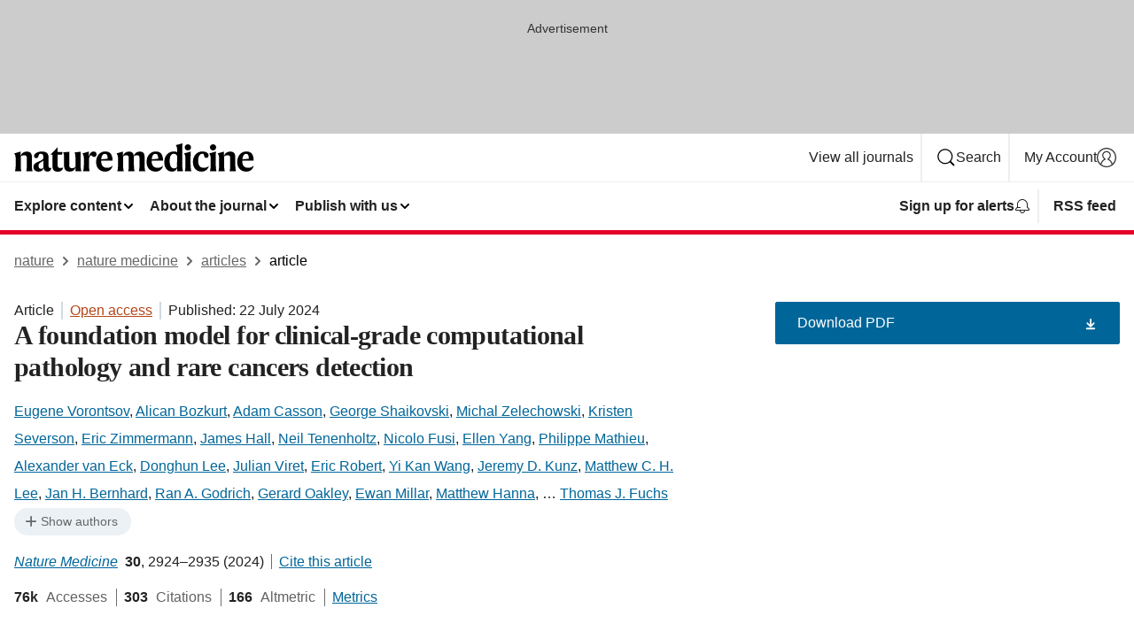

--- FILE ---
content_type: text/html; charset="UTF-8"
request_url: https://www.nature.com/articles/s41591-024-03141-0
body_size: 164521
content:
<!DOCTYPE html>
<html lang="en" class="grade-c">
<head>
    <title>A foundation model for clinical-grade computational pathology and rare cancers detection | Nature Medicine</title>
    
        
<link rel="alternate" type="application/rss+xml" href="https://www.nature.com/nm.rss"/>


    
        

        <script id="save-data-connection-testing">
            function hasConnection() {
                return navigator.connection || navigator.mozConnection || navigator.webkitConnection || navigator.msConnection;
            }

            function createLink(src) {
                var preloadLink = document.createElement("link");
                preloadLink.rel = "preload";
                preloadLink.href = src;
                preloadLink.as = "font";
                preloadLink.type = "font/woff2";
                preloadLink.crossOrigin = "";
                document.head.insertBefore(preloadLink, document.head.firstChild);
            }

            var connectionDetail = {
                saveDataEnabled: false,
                slowConnection: false
            };

            var connection = hasConnection();
            if (connection) {
                connectionDetail.saveDataEnabled = connection.saveData;
                if (/\slow-2g|2g/.test(connection.effectiveType)) {
                    connectionDetail.slowConnection = true;
                }
            }

            if (!(connectionDetail.saveDataEnabled || connectionDetail.slowConnection)) {
                createLink("/static/fonts/HardingText-Regular-Web-cecd90984f.woff2");
            } else {
                document.documentElement.classList.add('save-data');
            }
        </script>
    

<link rel="preconnect" href="https://cmp.nature.com" crossorigin>

<meta http-equiv="X-UA-Compatible" content="IE=edge">
<meta name="applicable-device" content="pc,mobile">
<meta name="viewport" content="width=device-width,initial-scale=1.0,maximum-scale=5,user-scalable=yes">
<meta name="360-site-verification" content="5a2dc4ab3fcb9b0393241ffbbb490480" />

<script data-test="dataLayer">
    window.dataLayer = [{"content":{"category":{"contentType":"article","legacy":{"webtrendsPrimaryArticleType":"research","webtrendsSubjectTerms":"cancer-screening;diagnostic-markers;pathology","webtrendsContentCategory":null,"webtrendsContentCollection":null,"webtrendsContentGroup":"Nature Medicine","webtrendsContentGroupType":null,"webtrendsContentSubGroup":"Article","status":null}},"article":{"doi":"10.1038/s41591-024-03141-0"},"attributes":{"cms":null,"deliveryPlatform":"oscar","copyright":{"open":true,"legacy":{"webtrendsLicenceType":"http://creativecommons.org/licenses/by/4.0/"}}},"contentInfo":{"authors":["Eugene Vorontsov","Alican Bozkurt","Adam Casson","George Shaikovski","Michal Zelechowski","Kristen Severson","Eric Zimmermann","James Hall","Neil Tenenholtz","Nicolo Fusi","Ellen Yang","Philippe Mathieu","Alexander van Eck","Donghun Lee","Julian Viret","Eric Robert","Yi Kan Wang","Jeremy D. Kunz","Matthew C. H. Lee","Jan H. Bernhard","Ran A. Godrich","Gerard Oakley","Ewan Millar","Matthew Hanna","Hannah Wen","Juan A. Retamero","William A. Moye","Razik Yousfi","Christopher Kanan","David S. Klimstra","Brandon Rothrock","Siqi Liu","Thomas J. Fuchs"],"publishedAt":1721606400,"publishedAtString":"2024-07-22","title":"A foundation model for clinical-grade computational pathology and rare cancers detection","legacy":null,"publishedAtTime":null,"documentType":"aplusplus","subjects":"Cancer screening,Diagnostic markers,Pathology"},"journal":{"pcode":"nm","title":"nature medicine","volume":"30","issue":"10","id":41591,"publishingModel":"Hybrid Access"},"authorization":{"status":true},"features":[{"name":"furtherReadingSection","present":true}],"collection":null},"page":{"category":{"pageType":"article"},"attributes":{"template":"mosaic","featureFlags":[{"name":"download-collection-test","active":false},{"name":"download-issue-test","active":false},{"name":"nature-onwards-journey","active":false}],"testGroup":null},"search":null},"privacy":{},"version":"1.0.0","product":null,"session":null,"user":null,"backHalfContent":true,"country":"US","hasBody":true,"uneditedManuscript":false,"twitterId":["o3xnx","o43y9","o3ef7"],"baiduId":"d38bce82bcb44717ccc29a90c4b781ea","japan":false}];
    window.dataLayer.push({
        ga4MeasurementId: 'G-ERRNTNZ807',
        ga360TrackingId: 'UA-71668177-1',
        twitterId: ['3xnx', 'o43y9', 'o3ef7'],
        baiduId: 'd38bce82bcb44717ccc29a90c4b781ea',
        ga4ServerUrl: 'https://collect.nature.com',
        imprint: 'nature'
    });
</script>

<script>
    (function(w, d) {
        w.config = w.config || {};
        w.config.mustardcut = false;

        
        if (w.matchMedia && w.matchMedia('only print, only all and (prefers-color-scheme: no-preference), only all and (prefers-color-scheme: light), only all and (prefers-color-scheme: dark)').matches) {
            w.config.mustardcut = true;
            d.classList.add('js');
            d.classList.remove('grade-c');
            d.classList.remove('no-js');
        }
    })(window, document.documentElement);
</script>
 



     
    
    
        
    
    <style>@media only print, only all and (prefers-color-scheme: no-preference), only all and (prefers-color-scheme: light), only all and (prefers-color-scheme: dark) {  .c-article-editorial-summary__container .c-article-editorial-summary__article-title,.c-card--major .c-card__title,.c-card__title,.u-h2,.u-h3,h2,h3{font-weight:700;-webkit-font-smoothing:antialiased;font-family:Harding,Palatino,serif;letter-spacing:-.0117156rem}.c-article-editorial-summary__container .c-article-editorial-summary__article-title,.c-card__title,.u-h3,h3{font-size:1.25rem;line-height:1.4rem}.c-reading-companion__figure-title,.u-h4{font-weight:700;-webkit-font-smoothing:antialiased;line-height:1.4rem}html{line-height:1.15;text-size-adjust:100%;box-sizing:border-box;font-size:100%;height:100%;overflow-y:scroll}body{background:#eee;color:#222;font-family:-apple-system,BlinkMacSystemFont,Segoe UI,Roboto,Oxygen-Sans,Ubuntu,Cantarell,Helvetica Neue,sans-serif;font-size:1.125rem;line-height:1.76;margin:0;min-height:100%}details,main{display:block}h1{font-size:2em;margin:.67em 0}a,sup{vertical-align:baseline}a{background-color:transparent;color:#069;overflow-wrap:break-word;text-decoration:underline;text-decoration-skip-ink:auto;word-break:break-word}b{font-weight:bolder}sup{font-size:75%;line-height:0;position:relative;top:-.5em}img{border:0;height:auto;max-width:100%;vertical-align:middle}button,input,select{font-family:inherit;font-size:100%;line-height:1.15;margin:0}button,input{overflow:visible}button,select{text-transform:none}[type=submit],button{-webkit-appearance:button}[type=checkbox]{box-sizing:border-box;padding:0}summary{display:list-item}[hidden]{display:none}button{border-radius:0;cursor:pointer;font-family:-apple-system,BlinkMacSystemFont,Segoe UI,Roboto,Oxygen-Sans,Ubuntu,Cantarell,Helvetica Neue,sans-serif}h1{font-weight:700;-webkit-font-smoothing:antialiased;font-family:Harding,Palatino,serif;font-size:2rem;letter-spacing:-.0390625rem;line-height:2.25rem}.c-card--major .c-card__title,.u-h2,.u-h3,h2{font-family:Harding,Palatino,serif;letter-spacing:-.0117156rem}.c-card--major .c-card__title,.u-h2,h2,h2.app-access-wall__title{-webkit-font-smoothing:antialiased}.c-card--major .c-card__title,.u-h2,h2{font-size:1.5rem;font-weight:700;line-height:1.6rem}.u-h3{font-size:1.25rem}.c-card__title,.c-reading-companion__figure-title,.u-h3,.u-h4,h4,h5,h6{font-weight:700;-webkit-font-smoothing:antialiased;line-height:1.4rem}.c-article-editorial-summary__container .c-article-editorial-summary__article-title,.c-card__title,h3{font-family:Harding,Palatino,serif;font-size:1.25rem}.c-article-editorial-summary__container .c-article-editorial-summary__article-title,h3{font-weight:700;-webkit-font-smoothing:antialiased;letter-spacing:-.0117156rem;line-height:1.4rem}.c-reading-companion__figure-title,.u-h4{font-family:-apple-system,BlinkMacSystemFont,Segoe UI,Roboto,Oxygen-Sans,Ubuntu,Cantarell,Helvetica Neue,sans-serif;font-size:1.125rem;letter-spacing:-.0117156rem}input+label{padding-left:.5em}nav ol,nav ul{list-style:none none}p:empty{display:none}.c-nature-box{background-color:#fff;border:1px solid #d5d5d5;border-radius:2px;box-shadow:0 0 5px 0 rgba(51,51,51,.1);line-height:1.3;margin-bottom:24px;padding:16px 16px 3px}.c-nature-box__text{font-size:1rem;margin-bottom:16px}.c-nature-box--access-to-pdf{display:none}@media only screen and (min-width:1024px){.c-nature-box--mobile{display:none}}.c-nature-box .c-pdf-download{margin-bottom:16px!important}.c-nature-box svg+.c-article__button-text{margin-left:8px}.c-nature-box--version{background-color:#eee}.c-nature-box__wrapper{transform:translateZ(0)}.c-nature-box__wrapper--placeholder{min-height:165px}.sans-serif{font-family:-apple-system,BlinkMacSystemFont,Segoe UI,Roboto,Oxygen-Sans,Ubuntu,Cantarell,Helvetica Neue,sans-serif}.article-page{background:#fff}p{overflow-wrap:break-word;word-break:break-word}.c-article-header{font-family:-apple-system,BlinkMacSystemFont,Segoe UI,Roboto,Oxygen-Sans,Ubuntu,Cantarell,Helvetica Neue,sans-serif;margin-bottom:40px}.c-article-identifiers{color:#6f6f6f;display:flex;flex-wrap:wrap;font-size:1rem;line-height:1.3;list-style:none;padding:0}.c-article-identifiers__item{list-style:none;margin-right:8px;padding-right:8px}.c-article-identifiers__item:last-child{margin-right:0;padding-right:0}.c-article-title{font-size:1.5rem;line-height:1.25;margin:0 0 16px}@media only screen and (min-width:768px){.c-article-title{font-size:1.875rem;line-height:1.2}}.c-article-author-list{display:inline;font-size:1rem;list-style:none;margin:0 8px 0 0;padding:0;width:100%}.c-article-author-list__item{display:inline;padding-right:0}.c-article-author-list svg{margin-left:4px}.c-article-author-list__show-more{display:none;margin-right:4px}.c-article-author-list__button,.js .c-article-author-list__item--hide,.js .c-article-author-list__show-more{display:none}.js .c-article-author-list--long .c-article-author-list__show-more,.js .c-article-author-list--long+.c-article-author-list__button{display:inline}@media only screen and (max-width:539px){.js .c-article-author-list__item--hide-small-screen{display:none}.js .c-article-author-list--short .c-article-author-list__show-more,.js .c-article-author-list--short+.c-article-author-list__button{display:inline}}#uptodate-client,.js .c-article-author-list--expanded .c-article-author-list__show-more{display:none!important}.js .c-article-author-list--expanded .c-article-author-list__item--hide-small-screen{display:inline!important}.c-article-author-list__button,.c-button-author-list{background:#ebf1f5;border:4px solid #ebf1f5;border-radius:20px;color:#666;font-size:.875rem;line-height:1.4;padding:2px 11px 2px 8px;text-decoration:none}.c-article-author-list__button svg,.c-button-author-list svg{margin:1px 4px 0 0}.c-article-author-list__button:hover,.c-button-author-list:hover{background:#069;border-color:transparent;color:#fff}.c-article-info-details{font-size:1rem;margin-bottom:8px;margin-top:16px}.c-article-info-details__cite-as{border-left:1px solid #6f6f6f;margin-left:8px;padding-left:8px}.c-article-metrics-bar{display:flex;flex-wrap:wrap;font-size:1rem;line-height:1.3}.c-article-metrics-bar__wrapper{margin:16px 0}.c-article-metrics-bar__item{align-items:baseline;border-right:1px solid #6f6f6f;margin-right:8px}.c-article-metrics-bar__item:last-child{border-right:0}.c-article-metrics-bar__count{font-weight:700;margin:0}.c-article-metrics-bar__label{color:#626262;font-style:normal;font-weight:400;margin:0 10px 0 5px}.c-article-metrics-bar__details{margin:0}.c-article-main-column{font-family:Harding,Palatino,serif;margin-right:8.6%;width:60.2%}@media only screen and (max-width:1023px){.c-article-main-column{margin-right:0;width:100%}}.c-article-extras{float:left;font-family:-apple-system,BlinkMacSystemFont,Segoe UI,Roboto,Oxygen-Sans,Ubuntu,Cantarell,Helvetica Neue,sans-serif;width:31.2%}@media only screen and (max-width:1023px){.c-article-extras{display:none}}.c-article-associated-content__container .c-article-associated-content__title,.c-article-section__title{border-bottom:2px solid #d5d5d5;font-size:1.25rem;margin:0;padding-bottom:8px}@media only screen and (min-width:768px){.c-article-associated-content__container .c-article-associated-content__title,.c-article-section__title{font-size:1.5rem;line-height:1.24}}.c-article-associated-content__container .c-article-associated-content__title{margin-bottom:8px}.c-article-body p{margin-bottom:24px;margin-top:0}.c-article-section{clear:both}.c-article-section__content{margin-bottom:40px;padding-top:8px}@media only screen and (max-width:1023px){.c-article-section__content{padding-left:0}}.c-article-authors-search{margin-bottom:24px;margin-top:0}.c-article-authors-search__item,.c-article-authors-search__title{font-family:-apple-system,BlinkMacSystemFont,Segoe UI,Roboto,Oxygen-Sans,Ubuntu,Cantarell,Helvetica Neue,sans-serif}.c-article-authors-search__title{color:#626262;font-size:1.05rem;font-weight:700;margin:0;padding:0}.c-article-authors-search__item{font-size:1rem}.c-article-authors-search__text{margin:0}.c-code-block{border:1px solid #fff;font-family:monospace;margin:0 0 24px;padding:20px}.c-code-block__heading{font-weight:400;margin-bottom:16px}.c-code-block__line{display:block;overflow-wrap:break-word;white-space:pre-wrap}.c-article-share-box__no-sharelink-info{font-size:.813rem;font-weight:700;margin-bottom:24px;padding-top:4px}.c-article-share-box__only-read-input{border:1px solid #d5d5d5;box-sizing:content-box;display:inline-block;font-size:.875rem;font-weight:700;height:24px;margin-bottom:8px;padding:8px 10px}.c-article-share-box__button--link-like{background-color:transparent;border:0;color:#069;cursor:pointer;font-size:.875rem;margin-bottom:8px;margin-left:10px}.c-article-editorial-summary__container{font-family:-apple-system,BlinkMacSystemFont,Segoe UI,Roboto,Oxygen-Sans,Ubuntu,Cantarell,Helvetica Neue,sans-serif;font-size:1rem}.c-article-editorial-summary__container .c-article-editorial-summary__content p:last-child{margin-bottom:0}.c-article-editorial-summary__container .c-article-editorial-summary__content--less{max-height:9.5rem;overflow:hidden}.c-article-editorial-summary__container .c-article-editorial-summary__button{background-color:#fff;border:0;color:#069;font-size:.875rem;margin-bottom:16px}.c-article-editorial-summary__container .c-article-editorial-summary__button.active,.c-article-editorial-summary__container .c-article-editorial-summary__button.hover,.c-article-editorial-summary__container .c-article-editorial-summary__button:active,.c-article-editorial-summary__container .c-article-editorial-summary__button:hover{text-decoration:underline;text-decoration-skip-ink:auto}.c-article-associated-content__container .c-article-associated-content__collection-label{font-size:.875rem;line-height:1.4}.c-article-associated-content__container .c-article-associated-content__collection-title{line-height:1.3}.c-reading-companion{clear:both;min-height:389px}.c-reading-companion__sticky{max-width:389px}.c-reading-companion__scroll-pane{margin:0;min-height:200px;overflow:hidden auto}.c-reading-companion__tabs{display:flex;flex-flow:row nowrap;font-size:1rem;list-style:none;margin:0 0 8px;padding:0}.c-reading-companion__tabs>li{flex-grow:1}.c-reading-companion__tab{background-color:#eee;border:1px solid #d5d5d5;border-image:initial;border-left-width:0;color:#0067c5;font-size:1rem;padding:8px 8px 8px 15px;text-align:left;width:100%}.c-reading-companion__tabs li:first-child .c-reading-companion__tab{border-left-width:1px}.c-reading-companion__tab--active{background-color:#fff;border-bottom:1px solid #fff;color:#222;font-weight:700}.c-reading-companion__sections-list{list-style:none;padding:0}.c-reading-companion__figures-list,.c-reading-companion__references-list{list-style:none;min-height:389px;padding:0}.c-reading-companion__references-list--numeric{list-style:decimal inside}.c-reading-companion__sections-list{margin:0 0 8px;min-height:50px}.c-reading-companion__section-item{font-size:1rem;padding:0}.c-reading-companion__section-item a{display:block;line-height:1.5;overflow:hidden;padding:8px 0 8px 16px;text-overflow:ellipsis;white-space:nowrap}.c-reading-companion__figure-item{border-top:1px solid #d5d5d5;font-size:1rem;padding:16px 8px 16px 0}.c-reading-companion__figure-item:first-child{border-top:none;padding-top:8px}.c-reading-companion__reference-item{border-top:1px solid #d5d5d5;font-size:1rem;padding:8px 8px 8px 16px}.c-reading-companion__reference-item:first-child{border-top:none}.c-reading-companion__reference-item a{word-break:break-word}.c-reading-companion__reference-citation{display:inline}.c-reading-companion__reference-links{font-size:.813rem;font-weight:700;list-style:none;margin:8px 0 0;padding:0;text-align:right}.c-reading-companion__reference-links>a{display:inline-block;padding-left:8px}.c-reading-companion__reference-links>a:first-child{display:inline-block;padding-left:0}.c-reading-companion__figure-title{display:block;margin:0 0 8px}.c-reading-companion__figure-links{display:flex;justify-content:space-between;margin:8px 0 0}.c-reading-companion__figure-links>a{align-items:center;display:flex}.c-reading-companion__figure-full-link svg{height:.8em;margin-left:2px}.c-reading-companion__panel{border-top:none;display:none;margin-top:0;padding-top:0}.c-cod,.c-reading-companion__panel--active{display:block}.c-cod{font-size:1rem;width:100%}.c-cod__form{background:#ebf0f3}.c-cod__prompt{font-size:1.125rem;line-height:1.3;margin:0 0 24px}.c-cod__label{display:block;margin:0 0 4px}.c-cod__row{display:flex;margin:0 0 16px}.c-cod__row:last-child{margin:0}.c-cod__input{border:1px solid #d5d5d5;border-radius:2px;flex:1 1 auto;margin:0;padding:13px}.c-cod__input--submit{background-color:#069;border:1px solid #069;color:#fff;flex-shrink:1;margin-left:8px;transition:background-color .2s ease-out 0s,color .2s ease-out 0s}.c-cod__input--submit-single{flex-basis:100%;flex-shrink:0;margin:0}.c-cod__input--submit:focus,.c-cod__input--submit:hover{background-color:#fff;color:#069}.c-pdf-download__link .u-icon{padding-top:2px}.c-pdf-download{display:flex;margin-bottom:24px;max-height:48px}@media only screen and (min-width:540px){.c-pdf-download{max-height:none}}@media only screen and (min-width:1024px){.c-pdf-download{max-height:48px}}.c-pdf-download__link{display:flex;flex:1 1 0%}.c-pdf-download__link:hover{text-decoration:none}.c-pdf-download__text{padding-right:4px}@media only screen and (max-width:539px){.c-pdf-download__text{text-transform:capitalize}}@media only screen and (min-width:540px){.c-pdf-download__text{padding-right:8px}}.c-context-bar--sticky .c-pdf-download{display:block;margin-bottom:0;white-space:nowrap}@media only screen and (max-width:539px){.c-pdf-download .u-sticky-visually-hidden{border:0;clip:rect(0,0,0,0);height:1px;margin:-100%;overflow:hidden;padding:0;position:absolute!important;width:1px}}.c-pdf-container{display:flex;justify-content:flex-end}@media only screen and (max-width:539px){.c-pdf-container .c-pdf-download{display:flex;flex-basis:100%}}.c-pdf-container .c-pdf-download+.c-pdf-download{margin-left:16px}.c-article-extras .c-pdf-container .c-pdf-download{width:100%}.c-article-extras .c-pdf-container .c-pdf-download+.c-pdf-download{margin-left:0}@media only screen and (min-width:540px){.c-context-bar--sticky .c-pdf-download__link{align-items:center;flex:1 1 183px}}@media only screen and (max-width:320px){.c-context-bar--sticky .c-pdf-download__link{padding:16px}}.article-page--commercial .c-article-main-column .c-pdf-button__container .c-pdf-download{display:none}@media only screen and (max-width:1023px){.article-page--commercial .c-article-main-column .c-pdf-button__container .c-pdf-download{display:block}}.c-recommendations-column-switch .c-meta{margin-top:auto}.c-context-bar{box-shadow:0 0 10px 0 rgba(51,51,51,.2);position:relative;width:100%}.c-context-bar__container{margin:0 auto;max-width:1280px;padding:0 16px}.c-context-bar__title{display:none}.app-researcher-popup__link.hover,.app-researcher-popup__link.visited,.app-researcher-popup__link:hover,.app-researcher-popup__link:visited,.c-article-metrics__heading a,.c-article-metrics__posts .c-card__title a{color:inherit}.c-article-authors-search__list{align-items:center;display:flex;flex-wrap:wrap;gap:16px 16px;justify-content:center}@media only screen and (min-width:320px){.c-article-authors-search__list{justify-content:normal}}.c-article-authors-search__text{align-items:center;display:flex;flex-flow:column wrap;font-size:14px;justify-content:center}@media only screen and (min-width:320px){.c-article-authors-search__text{flex-direction:row;font-size:16px}}.c-article-authors-search__links-text{font-weight:700;margin-right:8px;text-align:center}@media only screen and (min-width:320px){.c-article-authors-search__links-text{text-align:left}}.c-article-authors-search__list-item--left{flex:1 1 100%}@media only screen and (min-width:320px){.c-article-authors-search__list-item--left{flex-basis:auto}}.c-article-authors-search__list-item--right{flex:1 1 auto}.c-article-identifiers{margin:0}.c-article-identifiers__item{border-right:2px solid #cedbe0;color:#222;font-size:14px}@media only screen and (min-width:320px){.c-article-identifiers__item{font-size:16px}}.c-article-identifiers__item:last-child{border-right:none}.c-article-metrics__posts .c-card__title{font-size:1.05rem}.c-article-metrics__posts .c-card__title+span{color:#6f6f6f;font-size:1rem}.app-author-list{color:#222;font-family:-apple-system,BlinkMacSystemFont,Segoe UI,Roboto,Oxygen-Sans,Ubuntu,Cantarell,Helvetica Neue,sans-serif;font-size:1rem;line-height:1.4;list-style:none;margin:0;padding:0}.app-author-list>li,.c-breadcrumbs>li,.c-footer__links>li,.js .app-author-list,.u-list-comma-separated>li,.u-list-inline>li{display:inline}.app-author-list>li:not(:first-child):not(:last-child):before{content:", "}.app-author-list>li:not(:only-child):last-child:before{content:" & "}.app-author-list--compact{font-size:.875rem;line-height:1.4}.app-author-list--truncated>li:not(:only-child):last-child:before{content:" ... "}.js .app-author-list__hide{display:none;visibility:hidden}.js .app-author-list__hide:first-child+*{margin-block-start:0}.c-ad{text-align:center}@media only screen and (min-width:320px){.c-ad{padding:8px}}.c-ad--728x90{background-color:#ccc;display:none}.c-ad--728x90 .c-ad__inner{min-height:calc(1.5em + 94px)}@media only screen and (min-width:768px){.js .c-ad--728x90{display:none}.js .u-show-following-ad+.c-ad--728x90{display:block}}.c-ad__label{color:#333;font-weight:400;line-height:1.5;margin-bottom:4px}.c-ad__label,.c-meta{font-family:-apple-system,BlinkMacSystemFont,Segoe UI,Roboto,Oxygen-Sans,Ubuntu,Cantarell,Helvetica Neue,sans-serif;font-size:.875rem}.c-meta{color:inherit;line-height:1.4;list-style:none;margin:0;padding:0}.c-meta--large{font-size:1rem}.c-meta--large .c-meta__item{margin-bottom:8px}.c-meta__item{display:inline-block;margin-bottom:4px}.c-meta__item:not(:last-child){border-right:1px solid #d5d5d5;margin-right:4px;padding-right:4px}@media only screen and (max-width:539px){.c-meta__item--block-sm-max{display:block}.c-meta__item--block-sm-max:not(:last-child){border-right:none;margin-right:0;padding-right:0}}@media only screen and (min-width:1024px){.c-meta__item--block-at-lg{display:block}.c-meta__item--block-at-lg:not(:last-child){border-right:none;margin-right:0;padding-right:0}}.c-meta__type{font-weight:700;text-transform:none}.c-skip-link{background:#069;bottom:auto;color:#fff;font-family:-apple-system,BlinkMacSystemFont,Segoe UI,Roboto,Oxygen-Sans,Ubuntu,Cantarell,Helvetica Neue,sans-serif;font-size:.875rem;padding:8px;position:absolute;text-align:center;transform:translateY(-100%);z-index:9999}@media (prefers-reduced-motion:reduce){.c-skip-link{transition:top .3s ease-in-out 0s}}@media print{.c-skip-link{display:none}}.c-skip-link:link{color:#fff}.c-status-message{align-items:center;box-sizing:border-box;display:flex;font-family:-apple-system,BlinkMacSystemFont,Segoe UI,Roboto,Oxygen-Sans,Ubuntu,Cantarell,Helvetica Neue,sans-serif;font-size:1rem;position:relative;width:100%}.c-card__summary>p:last-child,.c-status-message :last-child{margin-bottom:0}.c-status-message--boxed{background-color:#fff;border:1px solid #eee;border-radius:2px;line-height:1.4;padding:16px}.c-status-message__heading{font-family:-apple-system,BlinkMacSystemFont,Segoe UI,Roboto,Oxygen-Sans,Ubuntu,Cantarell,Helvetica Neue,sans-serif;font-size:1rem;font-weight:700}.c-status-message__icon{fill:currentcolor;display:inline-block;flex:0 0 auto;height:1.5em;margin-right:8px;transform:translate(0);vertical-align:text-top;width:1.5em}.c-status-message__icon--top{align-self:flex-start}.c-status-message--info .c-status-message__icon{color:#003f8d}.c-status-message--boxed.c-status-message--info{border-bottom:4px solid #003f8d}.c-status-message--error .c-status-message__icon{color:#c40606}.c-status-message--boxed.c-status-message--error{border-bottom:4px solid #c40606}.c-status-message--success .c-status-message__icon{color:#00b8b0}.c-status-message--boxed.c-status-message--success{border-bottom:4px solid #00b8b0}.c-status-message--warning .c-status-message__icon{color:#edbc53}.c-status-message--boxed.c-status-message--warning{border-bottom:4px solid #edbc53}.c-breadcrumbs{color:#000;font-family:-apple-system,BlinkMacSystemFont,Segoe UI,Roboto,Oxygen-Sans,Ubuntu,Cantarell,Helvetica Neue,sans-serif;font-size:1rem;list-style:none;margin:0;padding:0}.c-breadcrumbs__link{color:#666}svg.c-breadcrumbs__chevron{margin:4px 4px 0;fill:#888;height:10px;width:10px}@media only screen and (max-width:539px){.c-breadcrumbs .c-breadcrumbs__item{display:none}.c-breadcrumbs .c-breadcrumbs__item:last-child,.c-breadcrumbs .c-breadcrumbs__item:nth-last-child(2){display:inline}}.c-card{background-color:transparent;border:0;box-shadow:none;display:flex;flex-direction:column;font-size:14px;min-width:0;overflow:hidden;padding:0;position:relative}.c-card--no-shape{background:0 0;border:0;box-shadow:none}.c-card__image{display:flex;justify-content:center;overflow:hidden;padding-bottom:56.25%;position:relative}@supports (aspect-ratio:1/1){.c-card__image{padding-bottom:0}}.c-card__image img{left:0;min-height:100%;min-width:100%;position:absolute}@supports ((-o-object-fit:cover) or (object-fit:cover)){.c-card__image img{height:100%;object-fit:cover;width:100%}}.c-card__body{flex:1 1 auto;padding:16px}.c-card--no-shape .c-card__body{padding:0}.c-card--no-shape .c-card__body:not(:first-child){padding-top:16px}.c-card__title{letter-spacing:-.01875rem;margin-bottom:8px;margin-top:0}[lang=de] .c-card__title{hyphens:auto}.c-card__summary{line-height:1.4}.c-card__summary>p{margin-bottom:5px}.c-card__summary a{text-decoration:underline}.c-card__link:not(.c-card__link--no-block-link):before{bottom:0;content:"";left:0;position:absolute;right:0;top:0}.c-card--flush .c-card__body{padding:0}.c-card--major{font-size:1rem}.c-card--dark{background-color:#29303c;border-width:0;color:#e3e4e5}.c-card--dark .c-card__title{color:#fff}.c-card--dark .c-card__link,.c-card--dark .c-card__summary a{color:inherit}.c-header{background-color:#fff;border-bottom:5px solid #000;font-size:1rem;line-height:1.4;margin-bottom:16px}.c-header__row{padding:0;position:relative}.c-header__row:not(:last-child){border-bottom:1px solid #eee}.c-header__split{align-items:center;display:flex;justify-content:space-between}.c-header__logo-container{flex:1 1 0px;line-height:0;margin:8px 24px 8px 0}.c-header__logo{transform:translateZ(0)}.c-header__logo img{max-height:32px}.c-header__container{margin:0 auto;max-width:1280px}.c-header__menu{align-items:center;display:flex;flex:0 1 auto;flex-wrap:wrap;font-weight:700;gap:8px 8px;line-height:1.4;list-style:none;margin:0 -4px;padding:0}@media print{.c-header__menu{display:none}}@media only screen and (max-width:1023px){.c-header__menu--hide-lg-max{display:none;visibility:hidden}}.c-header__menu--global{font-weight:400;justify-content:flex-end}.c-header__menu--global svg{display:none;visibility:hidden}.c-header__menu--global svg:first-child+*{margin-block-start:0}@media only screen and (min-width:540px){.c-header__menu--global svg{display:block;visibility:visible}}.c-header__menu--journal{font-size:.875rem;margin:8px 0 8px -8px}@media only screen and (min-width:540px){.c-header__menu--journal{flex-wrap:nowrap;font-size:1rem}}.c-header__item{padding-bottom:0;padding-top:0;position:static}.c-header__item--pipe{border-left:2px solid #eee;padding-left:8px}.c-header__item--padding{padding-bottom:8px;padding-top:8px}@media only screen and (min-width:540px){.c-header__item--dropdown-menu{position:relative}}@media only screen and (min-width:1024px){.c-header__item--hide-lg{display:none;visibility:hidden}}@media only screen and (max-width:767px){.c-header__item--hide-md-max{display:none;visibility:hidden}.c-header__item--hide-md-max:first-child+*{margin-block-start:0}}.c-header__link{align-items:center;color:inherit;display:inline-flex;gap:4px 4px;padding:8px;white-space:nowrap}.c-header__link svg{transition-duration:.2s}.c-header__show-text{display:none;visibility:hidden}.has-tethered .c-header__heading--js-hide:first-child+*{margin-block-start:0}@media only screen and (min-width:540px){.c-header__show-text{display:inline;visibility:visible}}.c-header__show-text-sm{display:inline;visibility:visible}@media only screen and (min-width:540px){.c-header__show-text-sm{display:none;visibility:hidden}.c-header__show-text-sm:first-child+*{margin-block-start:0}}.c-header__dropdown{background-color:#000;border-bottom:1px solid #2f2f2f;color:#eee;font-size:.875rem;line-height:1.2;padding:16px 0}@media print{.c-header__dropdown{display:none}}.c-header__heading{display:inline-block;font-family:-apple-system,BlinkMacSystemFont,Segoe UI,Roboto,Oxygen-Sans,Ubuntu,Cantarell,Helvetica Neue,sans-serif;font-size:1.25rem;font-weight:400;line-height:1.4;margin-bottom:8px}.c-header__heading--keyline{border-top:1px solid;border-color:#2f2f2f;margin-top:16px;padding-top:16px;width:100%}.c-header__list{display:flex;flex-wrap:wrap;gap:0 16px;list-style:none;margin:0 -8px}.c-header__flush{margin:0 -8px}.c-header__visually-hidden{border:0;clip:rect(0,0,0,0);height:1px;margin:-100%;overflow:hidden;padding:0;position:absolute!important;width:1px}.c-header__search-form{margin-bottom:8px}.c-header__search-layout{display:flex;flex-wrap:wrap;gap:16px 16px}.c-header__search-layout>:first-child{flex:999 1 auto}.c-header__search-layout>*{flex:1 1 auto}.c-header__search-layout--max-width{max-width:720px}.c-header__search-button{align-items:center;background-color:transparent;background-image:none;border:1px solid #fff;border-radius:2px;color:#fff;cursor:pointer;display:flex;font-family:sans-serif;font-size:1rem;justify-content:center;line-height:1.15;margin:0;padding:8px 16px;position:relative;text-decoration:none;transition:all .25s ease 0s,color .25s ease 0s,border-color .25s ease 0s;width:100%}.c-header__input,.c-header__select{border:1px solid;border-radius:3px;box-sizing:border-box;font-size:1rem;padding:8px 16px;width:100%}.c-header__select{-webkit-appearance:none;background-image:url("data:image/svg+xml,%3Csvg height='16' viewBox='0 0 16 16' width='16' xmlns='http://www.w3.org/2000/svg'%3E%3Cpath d='m5.58578644 3-3.29289322-3.29289322c-.39052429-.39052429-.39052429-1.02368927 0-1.41421356s1.02368927-.39052429 1.41421356 0l4 4c.39052429.39052429.39052429 1.02368927 0 1.41421356l-4 4c-.39052429.39052429-1.02368927.39052429-1.41421356 0s-.39052429-1.02368927 0-1.41421356z' fill='%23333' fill-rule='evenodd' transform='matrix(0 1 -1 0 11 3)'/%3E%3C/svg%3E");background-position:right .7em top 50%;background-repeat:no-repeat;background-size:1em;box-shadow:0 1px 0 1px rgba(0,0,0,.04);display:block;margin:0;max-width:100%;min-width:150px}@media only screen and (min-width:540px){.c-header__menu--journal .c-header__item--dropdown-menu:last-child .c-header__dropdown.has-tethered{left:auto;right:0}}@media only screen and (min-width:768px){.c-header__menu--journal .c-header__item--dropdown-menu:last-child .c-header__dropdown.has-tethered{left:0;right:auto}}.c-header__dropdown.has-tethered{border-bottom:0;border-radius:0 0 2px 2px;left:0;position:absolute;top:100%;transform:translateY(5px);width:100%;z-index:1}@media only screen and (min-width:540px){.c-header__dropdown.has-tethered{transform:translateY(8px);width:auto}}@media only screen and (min-width:768px){.c-header__dropdown.has-tethered{min-width:225px}}.c-header__dropdown--full-width.has-tethered{padding:32px 0 24px;transform:none;width:100%}.has-tethered .c-header__heading--js-hide{display:none;visibility:hidden}.has-tethered .c-header__list--js-stack{flex-direction:column}.has-tethered .c-header__item--keyline,.has-tethered .c-header__list~.c-header__list .c-header__item:first-child{border-top:1px solid #d5d5d5;margin-top:8px;padding-top:8px}.c-header__item--snid-account-widget{display:flex}.c-header__container{padding:0 4px}.c-header__list{padding:0 12px}.c-header__menu .c-header__link{font-size:14px}.c-header__item--snid-account-widget .c-header__link{padding:8px}.c-header__menu--journal{margin-left:0}@media only screen and (min-width:540px){.c-header__container{padding:0 16px}.c-header__menu--journal{margin-left:-8px}.c-header__menu .c-header__link{font-size:16px}.c-header__link--search{gap:13px 13px}}.u-button{align-items:center;background-color:transparent;background-image:none;border-radius:2px;cursor:pointer;display:inline-flex;font-family:sans-serif;font-size:1rem;justify-content:center;line-height:1.3;margin:0;padding:8px;position:relative;text-decoration:none;transition:all .25s ease 0s,color .25s ease 0s,border-color .25s ease 0s;width:auto}.u-button svg,.u-button--primary svg{fill:currentcolor}.u-button{border:1px solid #069;color:#069}.u-button--primary{background-color:#069;background-image:none;border:1px solid #069;color:#fff}.u-button--full-width{display:flex;width:100%}.u-display-none{display:none}.js .u-js-hide,.u-hide{display:none;visibility:hidden}.u-hide:first-child+*{margin-block-start:0}.u-visually-hidden{border:0;clip:rect(0,0,0,0);height:1px;margin:-100%;overflow:hidden;padding:0;position:absolute!important;width:1px}@media print{.u-hide-print{display:none}}@media only screen and (min-width:1024px){.u-hide-at-lg{display:none;visibility:hidden}.u-hide-at-lg:first-child+*{margin-block-start:0}}.u-clearfix:after,.u-clearfix:before{content:"";display:table}.u-clearfix:after{clear:both}.u-color-open-access{color:#b74616}.u-float-left{float:left}.u-icon{fill:currentcolor;display:inline-block;height:1em;transform:translate(0);vertical-align:text-top;width:1em}.u-full-height{height:100%}.u-list-reset{list-style:none;margin:0;padding:0}.u-container{margin:0 auto;max-width:1280px;padding:0 16px}.u-justify-content-space-between{justify-content:space-between}.u-mt-32{margin-top:32px}.u-mb-8{margin-bottom:8px}.u-mb-16{margin-bottom:16px}.u-mb-24{margin-bottom:24px}.u-mb-32{margin-bottom:32px}.u-mb-48{margin-bottom:48px}.u-pa-16{padding:16px}html *,html :after,html :before{box-sizing:inherit}.c-article-section__title,.c-article-title{font-weight:700}.c-card__title{line-height:1.4em}.c-article__button{background-color:#069;border:1px solid #069;border-radius:2px;color:#fff;display:flex;font-family:-apple-system,BlinkMacSystemFont,Segoe UI,Roboto,Oxygen-Sans,Ubuntu,Cantarell,Helvetica Neue,sans-serif;font-size:.875rem;line-height:1.4;margin-bottom:16px;padding:13px;transition:background-color .2s ease-out 0s,color .2s ease-out 0s}.c-article__button,.c-article__button:hover{text-decoration:none}.c-article__button--inverted,.c-article__button:hover{background-color:#fff;color:#069}.c-article__button--inverted:hover{background-color:#069;color:#fff}.c-header__link{text-decoration:inherit}.grade-c-hide{display:block}.c-pdf-download__link{padding:13px 24px} } </style>




    
        <link data-test="critical-css-handler" data-inline-css-source="critical-css" rel="stylesheet" href="/static/css/enhanced-article-nature-branded-315a16c812.css" media="print" onload="this.media='only print, only all and (prefers-color-scheme: no-preference), only all and (prefers-color-scheme: light), only all and (prefers-color-scheme: dark)';this.onload=null">
    
    <noscript>
        <link rel="stylesheet" type="text/css" href="/static/css/enhanced-article-nature-branded-315a16c812.css" media="only print, only all and (prefers-color-scheme: no-preference), only all and (prefers-color-scheme: light), only all and (prefers-color-scheme: dark)">
    </noscript>

<link rel="stylesheet" type="text/css" href="/static/css/article-print-fb7cb72232.css" media="print">
    



<link rel="apple-touch-icon" sizes="180x180" href=/static/images/favicons/nature/apple-touch-icon-f39cb19454.png>
<link rel="icon" type="image/png" sizes="48x48" href=/static/images/favicons/nature/favicon-48x48-b52890008c.png>
<link rel="icon" type="image/png" sizes="32x32" href=/static/images/favicons/nature/favicon-32x32-3fe59ece92.png>
<link rel="icon" type="image/png" sizes="16x16" href=/static/images/favicons/nature/favicon-16x16-951651ab72.png>
<link rel="manifest" href=/static/manifest.json crossorigin="use-credentials">
<link rel="mask-icon" href=/static/images/favicons/nature/safari-pinned-tab-69bff48fe6.svg color="#000000">
<link rel="shortcut icon" href=/static/images/favicons/nature/favicon.ico>
<meta name="msapplication-TileColor" content="#000000">
<meta name="msapplication-config" content=/static/browserconfig.xml>
<meta name="theme-color" content="#000000">
<meta name="application-name" content="Nature">


<script>
    (function () {
        if ( typeof window.CustomEvent === "function" ) return false;
        function CustomEvent ( event, params ) {
            params = params || { bubbles: false, cancelable: false, detail: null };
            var evt = document.createEvent( 'CustomEvent' );
            evt.initCustomEvent( event, params.bubbles, params.cancelable, params.detail );
            return evt;
        }

        CustomEvent.prototype = window.Event.prototype;

        window.CustomEvent = CustomEvent;
    })();
</script>


<script>
    (function (w, d, s) {
        var urlParams = new URLSearchParams(w.location.search);
        if (urlParams.get('gptAdsTest') !== null) {
            d.addEventListener('sncc:initialise', function (e) {
                var t = d.createElement(s);
                var h = d.getElementsByTagName(s)[0];
                t.src = 'https://' + (e.detail.C03 ? 'securepubads.g.doubleclick' : 'pagead2.googlesyndication') + '.net/tag/js/gpt.js';
                t.async = false;
                t.onload = function () {
                    var n = d.createElement(s);
                    n.src = 'https://fed-libs.nature.com/production/gpt-ads-gtm.min.js';
                    n.async = false;
                    h.insertAdjacentElement('afterend', n);
                };
                h.insertAdjacentElement('afterend', t);
            })
        }
    })(window, document, 'script');
</script>
    
<!-- Google Tag Manager -->
<script data-test="gtm-head">
    window.initGTM = function() {
        if (window.config.mustardcut) {
            (function (w, d, s, l, i) {
                w[l] = w[l] || [];
                w[l].push({'gtm.start': new Date().getTime(), event: 'gtm.js'});
                var f = d.getElementsByTagName(s)[0],
                        j = d.createElement(s),
                        dl = l != 'dataLayer' ? '&l=' + l : '';
                j.async = true;
                j.src = 'https://sgtm.nature.com/gtm.js?id=' + i + dl;
                f.parentNode.insertBefore(j, f);
            })(window, document, 'script', 'dataLayer', 'GTM-MRVXSHQ');
        }
    }
</script>
<!-- End Google Tag Manager -->

    <script>
    (function(w,d,t) {
        function cc() {
            var h = w.location.hostname;
            if (h === 'preview-www.nature.com') return;
            var e = d.createElement(t),
                s = d.getElementsByTagName(t)[0];
            if (h === 'nature.com' || h.endsWith('.nature.com')) {
                e.src = 'https://cmp.nature.com/production_live/en/consent-bundle-8-102.js';
                e.setAttribute('onload', "initGTM(window,document,'script','dataLayer','GTM-MRVXSHQ')");
            } else {
                e.src = '/static/js/cookie-consent-es5-bundle-8d962b73c2.js';
                e.setAttribute('data-consent', h);
            }
            s.insertAdjacentElement('afterend', e);
        }
        cc();
    })(window,document,'script');
</script>


<script id="js-position0">
    (function(w, d) {
        w.idpVerifyPrefix = 'https://verify.nature.com';
        w.ra21Host = 'https://wayf.springernature.com';
        var moduleSupport = (function() {
            return 'noModule' in d.createElement('script');
        })();

        if (w.config.mustardcut === true) {
            w.loader = {
                index: 0,
                registered: [],
                scripts: [
                    
                        {src: '/static/js/global-article-es6-bundle-4b65fc7e00.js', test: 'global-article-js', module: true},
                        {src: '/static/js/global-article-es5-bundle-432fb5ed2f.js', test: 'global-article-js', nomodule: true},
                        {src: '/static/js/shared-es6-bundle-0c7392804a.js', test: 'shared-js', module: true},
                        {src: '/static/js/shared-es5-bundle-f97043df39.js', test: 'shared-js', nomodule: true},
                        {src: '/static/js/header-150-es6-bundle-5bb959eaa1.js', test: 'header-150-js', module: true},
                        {src: '/static/js/header-150-es5-bundle-994fde5b1d.js', test: 'header-150-js', nomodule: true}
                    
                ].filter(function (s) {
                    if (s.src === null) return false;
                    if (moduleSupport && s.nomodule) return false;
                    return !(!moduleSupport && s.module);
                }),

                register: function (value) {
                    this.registered.push(value);
                },

                ready: function () {
                    if (this.registered.length === this.scripts.length) {
                        this.registered.forEach(function (fn) {
                            if (typeof fn === 'function') {
                                setTimeout(fn, 0); 
                            }
                        });
                        this.ready = function () {};
                    }
                },

                insert: function (s) {
                    var t = d.getElementById('js-position' + this.index);
                    if (t && t.insertAdjacentElement) {
                        t.insertAdjacentElement('afterend', s);
                    } else {
                        d.head.appendChild(s);
                    }
                    ++this.index;
                },

                createScript: function (script, beforeLoad) {
                    var s = d.createElement('script');
                    s.id = 'js-position' + (this.index + 1);
                    s.setAttribute('data-test', script.test);
                    if (beforeLoad) {
                        s.defer = 'defer';
                        s.onload = function () {
                            if (script.noinit) {
                                loader.register(true);
                            }
                            if (d.readyState === 'interactive' || d.readyState === 'complete') {
                                loader.ready();
                            }
                        };
                    } else {
                        s.async = 'async';
                    }
                    s.src = script.src;
                    return s;
                },

                init: function () {
                    this.scripts.forEach(function (s) {
                        loader.insert(loader.createScript(s, true));
                    });

                    d.addEventListener('DOMContentLoaded', function () {
                        loader.ready();
                        var conditionalScripts;
                        
                            conditionalScripts = [
                                {match: 'div[data-pan-container]', src: '/static/js/pan-zoom-es6-bundle-464a2af269.js', test: 'pan-zoom-js',  module: true },
                                {match: 'div[data-pan-container]', src: '/static/js/pan-zoom-es5-bundle-98fb9b653b.js', test: 'pan-zoom-js',  nomodule: true },
                                {match: 'math,span.mathjax-tex', src: '/static/js/math-es6-bundle-cfe28c12e7.js', test: 'math-js', module: true},
                                {match: 'math,span.mathjax-tex', src: '/static/js/math-es5-bundle-41a1a3e87a.js', test: 'math-js', nomodule: true}
                            ];
                        

                        if (conditionalScripts) {
                            conditionalScripts.filter(function (script) {
                                return !!document.querySelector(script.match) && !((moduleSupport && script.nomodule) || (!moduleSupport && script.module));
                            }).forEach(function (script) {
                                loader.insert(loader.createScript(script));
                            });
                        }
                    }, false);
                }
            };
            loader.init();
        }
    })(window, document);
</script>










<meta name="robots" content="noarchive">
<meta name="access" content="Yes">


<link rel="search" href="https://www.nature.com/search">
<link rel="search" href="https://www.nature.com/opensearch/opensearch.xml" type="application/opensearchdescription+xml" title="nature.com">
<link rel="search" href="https://www.nature.com/opensearch/request" type="application/sru+xml" title="nature.com">





    
    <script type="application/ld+json">{"mainEntity":{"headline":"A foundation model for clinical-grade computational pathology and rare cancers detection","description":"The analysis of histopathology images with artificial intelligence aims to enable clinical decision support systems and precision medicine. The success of such applications depends on the ability to model the diverse patterns observed in pathology images. To this end, we present Virchow, the largest foundation model for computational pathology to date. In addition to the evaluation of biomarker prediction and cell identification, we demonstrate that a large foundation model enables pan-cancer detection, achieving 0.95 specimen-level area under the (receiver operating characteristic) curve across nine common and seven rare cancers. Furthermore, we show that with less training data, the pan-cancer detector built on Virchow can achieve similar performance to tissue-specific clinical-grade models in production and outperform them on some rare variants of cancer. Virchow’s performance gains highlight the value of a foundation model and open possibilities for many high-impact applications with limited amounts of labeled training data. Trained on 1.5 million whole-slide images from 100,000 patients, a pathology foundation model is shown to improve performance of specialized models in detection of rare cancers.","datePublished":"2024-07-22T00:00:00Z","dateModified":"2024-07-22T00:00:00Z","pageStart":"2924","pageEnd":"2935","license":"http://creativecommons.org/licenses/by/4.0/","sameAs":"https://doi.org/10.1038/s41591-024-03141-0","keywords":["Cancer screening","Diagnostic markers","Pathology","Biomedicine","general","Cancer Research","Metabolic Diseases","Infectious Diseases","Molecular Medicine","Neurosciences"],"image":["https://media.springernature.com/lw1200/springer-static/image/art%3A10.1038%2Fs41591-024-03141-0/MediaObjects/41591_2024_3141_Fig1_HTML.png","https://media.springernature.com/lw1200/springer-static/image/art%3A10.1038%2Fs41591-024-03141-0/MediaObjects/41591_2024_3141_Fig2_HTML.png","https://media.springernature.com/lw1200/springer-static/image/art%3A10.1038%2Fs41591-024-03141-0/MediaObjects/41591_2024_3141_Fig3_HTML.png","https://media.springernature.com/lw1200/springer-static/image/art%3A10.1038%2Fs41591-024-03141-0/MediaObjects/41591_2024_3141_Fig4_HTML.png","https://media.springernature.com/lw1200/springer-static/image/art%3A10.1038%2Fs41591-024-03141-0/MediaObjects/41591_2024_3141_Fig5_HTML.png"],"isPartOf":{"name":"Nature Medicine","issn":["1546-170X","1078-8956"],"volumeNumber":"30","@type":["Periodical","PublicationVolume"]},"publisher":{"name":"Nature Publishing Group US","logo":{"url":"https://www.springernature.com/app-sn/public/images/logo-springernature.png","@type":"ImageObject"},"@type":"Organization"},"author":[{"name":"Eugene Vorontsov","url":"http://orcid.org/0000-0002-4530-533X","affiliation":[{"name":"Paige","address":{"name":"Paige, New York, US","@type":"PostalAddress"},"@type":"Organization"}],"@type":"Person"},{"name":"Alican Bozkurt","affiliation":[{"name":"Paige","address":{"name":"Paige, New York, US","@type":"PostalAddress"},"@type":"Organization"}],"@type":"Person"},{"name":"Adam Casson","affiliation":[{"name":"Paige","address":{"name":"Paige, New York, US","@type":"PostalAddress"},"@type":"Organization"}],"@type":"Person"},{"name":"George Shaikovski","affiliation":[{"name":"Paige","address":{"name":"Paige, New York, US","@type":"PostalAddress"},"@type":"Organization"}],"@type":"Person"},{"name":"Michal Zelechowski","affiliation":[{"name":"Paige","address":{"name":"Paige, New York, US","@type":"PostalAddress"},"@type":"Organization"}],"@type":"Person"},{"name":"Kristen Severson","url":"http://orcid.org/0000-0002-0412-4217","affiliation":[{"name":"Microsoft Research","address":{"name":"Microsoft Research, Cambridge, US","@type":"PostalAddress"},"@type":"Organization"}],"@type":"Person"},{"name":"Eric Zimmermann","affiliation":[{"name":"Microsoft Research","address":{"name":"Microsoft Research, Cambridge, US","@type":"PostalAddress"},"@type":"Organization"}],"@type":"Person"},{"name":"James Hall","affiliation":[{"name":"Microsoft Research","address":{"name":"Microsoft Research, Cambridge, US","@type":"PostalAddress"},"@type":"Organization"}],"@type":"Person"},{"name":"Neil Tenenholtz","url":"http://orcid.org/0000-0003-1250-3716","affiliation":[{"name":"Microsoft Research","address":{"name":"Microsoft Research, Cambridge, US","@type":"PostalAddress"},"@type":"Organization"}],"@type":"Person"},{"name":"Nicolo Fusi","url":"http://orcid.org/0000-0002-4102-0169","affiliation":[{"name":"Microsoft Research","address":{"name":"Microsoft Research, Cambridge, US","@type":"PostalAddress"},"@type":"Organization"}],"@type":"Person"},{"name":"Ellen Yang","affiliation":[{"name":"Memorial Sloan Kettering Cancer Center","address":{"name":"Memorial Sloan Kettering Cancer Center, New York, US","@type":"PostalAddress"},"@type":"Organization"}],"@type":"Person"},{"name":"Philippe Mathieu","affiliation":[{"name":"Paige","address":{"name":"Paige, New York, US","@type":"PostalAddress"},"@type":"Organization"}],"@type":"Person"},{"name":"Alexander van Eck","affiliation":[{"name":"Paige","address":{"name":"Paige, New York, US","@type":"PostalAddress"},"@type":"Organization"}],"@type":"Person"},{"name":"Donghun Lee","affiliation":[{"name":"Paige","address":{"name":"Paige, New York, US","@type":"PostalAddress"},"@type":"Organization"}],"@type":"Person"},{"name":"Julian Viret","affiliation":[{"name":"Paige","address":{"name":"Paige, New York, US","@type":"PostalAddress"},"@type":"Organization"}],"@type":"Person"},{"name":"Eric Robert","url":"http://orcid.org/0009-0002-7587-9817","affiliation":[{"name":"Paige","address":{"name":"Paige, New York, US","@type":"PostalAddress"},"@type":"Organization"}],"@type":"Person"},{"name":"Yi Kan Wang","affiliation":[{"name":"Paige","address":{"name":"Paige, New York, US","@type":"PostalAddress"},"@type":"Organization"}],"@type":"Person"},{"name":"Jeremy D. Kunz","affiliation":[{"name":"Paige","address":{"name":"Paige, New York, US","@type":"PostalAddress"},"@type":"Organization"}],"@type":"Person"},{"name":"Matthew C. H. Lee","affiliation":[{"name":"Paige","address":{"name":"Paige, New York, US","@type":"PostalAddress"},"@type":"Organization"}],"@type":"Person"},{"name":"Jan H. Bernhard","affiliation":[{"name":"Paige","address":{"name":"Paige, New York, US","@type":"PostalAddress"},"@type":"Organization"}],"@type":"Person"},{"name":"Ran A. Godrich","affiliation":[{"name":"Paige","address":{"name":"Paige, New York, US","@type":"PostalAddress"},"@type":"Organization"}],"@type":"Person"},{"name":"Gerard Oakley","affiliation":[{"name":"Paige","address":{"name":"Paige, New York, US","@type":"PostalAddress"},"@type":"Organization"}],"@type":"Person"},{"name":"Ewan Millar","affiliation":[{"name":"St George Hospital","address":{"name":"NSW Health Pathology, St George Hospital, Sydney, Australia","@type":"PostalAddress"},"@type":"Organization"}],"@type":"Person"},{"name":"Matthew Hanna","affiliation":[{"name":"Memorial Sloan Kettering Cancer Center","address":{"name":"Memorial Sloan Kettering Cancer Center, New York, US","@type":"PostalAddress"},"@type":"Organization"}],"@type":"Person"},{"name":"Hannah Wen","affiliation":[{"name":"Memorial Sloan Kettering Cancer Center","address":{"name":"Memorial Sloan Kettering Cancer Center, New York, US","@type":"PostalAddress"},"@type":"Organization"}],"@type":"Person"},{"name":"Juan A. Retamero","affiliation":[{"name":"Paige","address":{"name":"Paige, New York, US","@type":"PostalAddress"},"@type":"Organization"}],"@type":"Person"},{"name":"William A. Moye","affiliation":[{"name":"Paige","address":{"name":"Paige, New York, US","@type":"PostalAddress"},"@type":"Organization"}],"@type":"Person"},{"name":"Razik Yousfi","affiliation":[{"name":"Paige","address":{"name":"Paige, New York, US","@type":"PostalAddress"},"@type":"Organization"}],"@type":"Person"},{"name":"Christopher Kanan","url":"http://orcid.org/0000-0002-6412-995X","affiliation":[{"name":"Paige","address":{"name":"Paige, New York, US","@type":"PostalAddress"},"@type":"Organization"},{"name":"University of Rochester","address":{"name":"University of Rochester, Rochester, US","@type":"PostalAddress"},"@type":"Organization"}],"@type":"Person"},{"name":"David S. Klimstra","affiliation":[{"name":"Paige","address":{"name":"Paige, New York, US","@type":"PostalAddress"},"@type":"Organization"}],"@type":"Person"},{"name":"Brandon Rothrock","url":"http://orcid.org/0000-0003-2237-6589","affiliation":[{"name":"Paige","address":{"name":"Paige, New York, US","@type":"PostalAddress"},"@type":"Organization"}],"@type":"Person"},{"name":"Siqi Liu","url":"http://orcid.org/0000-0002-4169-7567","affiliation":[{"name":"Paige","address":{"name":"Paige, New York, US","@type":"PostalAddress"},"@type":"Organization"}],"email":"siqi.liu@paige.ai","@type":"Person"},{"name":"Thomas J. Fuchs","affiliation":[{"name":"Paige","address":{"name":"Paige, New York, US","@type":"PostalAddress"},"@type":"Organization"}],"@type":"Person"}],"isAccessibleForFree":true,"@type":"ScholarlyArticle"},"@context":"https://schema.org","@type":"WebPage"}</script>





    
    <link rel="canonical" href="https://www.nature.com/articles/s41591-024-03141-0">
    
    
    <meta name="journal_id" content="41591"/>
    <meta name="dc.title" content="A foundation model for clinical-grade computational pathology and rare cancers detection"/>
    <meta name="dc.source" content="Nature Medicine 2024 30:10"/>
    <meta name="dc.format" content="text/html"/>
    <meta name="dc.publisher" content="Nature Publishing Group"/>
    <meta name="dc.date" content="2024-07-22"/>
    <meta name="dc.type" content="OriginalPaper"/>
    <meta name="dc.language" content="En"/>
    <meta name="dc.copyright" content="2024 The Author(s)"/>
    <meta name="dc.rights" content="2024 The Author(s)"/>
    <meta name="dc.rightsAgent" content="journalpermissions@springernature.com"/>
    <meta name="dc.description" content="The analysis of histopathology images with artificial intelligence aims to enable clinical decision support systems and precision medicine. The success of such applications depends on the ability to model the diverse patterns observed in pathology images. To this end, we present Virchow, the largest foundation model for computational pathology to date. In addition to the evaluation of biomarker prediction and cell identification, we demonstrate that a large foundation model enables pan-cancer detection, achieving 0.95 specimen-level area under the (receiver operating characteristic) curve across nine common and seven rare cancers. Furthermore, we show that with less training data, the pan-cancer detector built on Virchow can achieve similar performance to tissue-specific clinical-grade models in production and outperform them on some rare variants of cancer. Virchow&#8217;s performance gains highlight the value of a foundation model and open possibilities for many high-impact applications with limited amounts of labeled training data. Trained on 1.5&#8201;million whole-slide images from 100,000 patients, a pathology foundation model is shown to improve performance of specialized models in detection of rare cancers."/>
    <meta name="prism.issn" content="1546-170X"/>
    <meta name="prism.publicationName" content="Nature Medicine"/>
    <meta name="prism.publicationDate" content="2024-07-22"/>
    <meta name="prism.volume" content="30"/>
    <meta name="prism.number" content="10"/>
    <meta name="prism.section" content="OriginalPaper"/>
    <meta name="prism.startingPage" content="2924"/>
    <meta name="prism.endingPage" content="2935"/>
    <meta name="prism.copyright" content="2024 The Author(s)"/>
    <meta name="prism.rightsAgent" content="journalpermissions@springernature.com"/>
    <meta name="prism.url" content="https://www.nature.com/articles/s41591-024-03141-0"/>
    <meta name="prism.doi" content="doi:10.1038/s41591-024-03141-0"/>
    <meta name="citation_pdf_url" content="https://www.nature.com/articles/s41591-024-03141-0.pdf"/>
    <meta name="citation_fulltext_html_url" content="https://www.nature.com/articles/s41591-024-03141-0"/>
    <meta name="citation_journal_title" content="Nature Medicine"/>
    <meta name="citation_journal_abbrev" content="Nat Med"/>
    <meta name="citation_publisher" content="Nature Publishing Group"/>
    <meta name="citation_issn" content="1546-170X"/>
    <meta name="citation_title" content="A foundation model for clinical-grade computational pathology and rare cancers detection"/>
    <meta name="citation_volume" content="30"/>
    <meta name="citation_issue" content="10"/>
    <meta name="citation_publication_date" content="2024/10"/>
    <meta name="citation_online_date" content="2024/07/22"/>
    <meta name="citation_firstpage" content="2924"/>
    <meta name="citation_lastpage" content="2935"/>
    <meta name="citation_article_type" content="Article"/>
    <meta name="citation_fulltext_world_readable" content=""/>
    <meta name="citation_language" content="en"/>
    <meta name="dc.identifier" content="doi:10.1038/s41591-024-03141-0"/>
    <meta name="DOI" content="10.1038/s41591-024-03141-0"/>
    <meta name="size" content="217525"/>
    <meta name="citation_doi" content="10.1038/s41591-024-03141-0"/>
    <meta name="citation_springer_api_url" content="http://api.springer.com/xmldata/jats?q=doi:10.1038/s41591-024-03141-0&amp;api_key="/>
    <meta name="description" content="The analysis of histopathology images with artificial intelligence aims to enable clinical decision support systems and precision medicine. The success of such applications depends on the ability to model the diverse patterns observed in pathology images. To this end, we present Virchow, the largest foundation model for computational pathology to date. In addition to the evaluation of biomarker prediction and cell identification, we demonstrate that a large foundation model enables pan-cancer detection, achieving 0.95 specimen-level area under the (receiver operating characteristic) curve across nine common and seven rare cancers. Furthermore, we show that with less training data, the pan-cancer detector built on Virchow can achieve similar performance to tissue-specific clinical-grade models in production and outperform them on some rare variants of cancer. Virchow&#8217;s performance gains highlight the value of a foundation model and open possibilities for many high-impact applications with limited amounts of labeled training data. Trained on 1.5&#8201;million whole-slide images from 100,000 patients, a pathology foundation model is shown to improve performance of specialized models in detection of rare cancers."/>
    <meta name="dc.creator" content="Vorontsov, Eugene"/>
    <meta name="dc.creator" content="Bozkurt, Alican"/>
    <meta name="dc.creator" content="Casson, Adam"/>
    <meta name="dc.creator" content="Shaikovski, George"/>
    <meta name="dc.creator" content="Zelechowski, Michal"/>
    <meta name="dc.creator" content="Severson, Kristen"/>
    <meta name="dc.creator" content="Zimmermann, Eric"/>
    <meta name="dc.creator" content="Hall, James"/>
    <meta name="dc.creator" content="Tenenholtz, Neil"/>
    <meta name="dc.creator" content="Fusi, Nicolo"/>
    <meta name="dc.creator" content="Yang, Ellen"/>
    <meta name="dc.creator" content="Mathieu, Philippe"/>
    <meta name="dc.creator" content="van Eck, Alexander"/>
    <meta name="dc.creator" content="Lee, Donghun"/>
    <meta name="dc.creator" content="Viret, Julian"/>
    <meta name="dc.creator" content="Robert, Eric"/>
    <meta name="dc.creator" content="Wang, Yi Kan"/>
    <meta name="dc.creator" content="Kunz, Jeremy D."/>
    <meta name="dc.creator" content="Lee, Matthew C. H."/>
    <meta name="dc.creator" content="Bernhard, Jan H."/>
    <meta name="dc.creator" content="Godrich, Ran A."/>
    <meta name="dc.creator" content="Oakley, Gerard"/>
    <meta name="dc.creator" content="Millar, Ewan"/>
    <meta name="dc.creator" content="Hanna, Matthew"/>
    <meta name="dc.creator" content="Wen, Hannah"/>
    <meta name="dc.creator" content="Retamero, Juan A."/>
    <meta name="dc.creator" content="Moye, William A."/>
    <meta name="dc.creator" content="Yousfi, Razik"/>
    <meta name="dc.creator" content="Kanan, Christopher"/>
    <meta name="dc.creator" content="Klimstra, David S."/>
    <meta name="dc.creator" content="Rothrock, Brandon"/>
    <meta name="dc.creator" content="Liu, Siqi"/>
    <meta name="dc.creator" content="Fuchs, Thomas J."/>
    <meta name="dc.subject" content="Cancer screening"/>
    <meta name="dc.subject" content="Diagnostic markers"/>
    <meta name="dc.subject" content="Pathology"/>
    <meta name="citation_reference" content="citation_journal_title=Front. Med.; citation_title=Deep learning in digital pathology image analysis: a survey; citation_author=S Deng; citation_volume=14; citation_publication_date=2020; citation_pages=470-487; citation_doi=10.1007/s11684-020-0782-9; citation_id=CR1"/>
    <meta name="citation_reference" content="citation_journal_title=Med. Image Anal.; citation_title=Deep neural network models for computational histopathology: a survey; citation_author=CL Srinidhi, O Ciga, AL Martel; citation_volume=67; citation_publication_date=2021; citation_pages=101813; citation_doi=10.1016/j.media.2020.101813; citation_id=CR2"/>
    <meta name="citation_reference" content="citation_journal_title=Genes Chromosomes Cancer; citation_title=Machine learning in computational histopathology: challenges and opportunities; citation_author=M Cooper, Z Ji, RG Krishnan; citation_volume=62; citation_publication_date=2023; citation_pages=540-556; citation_doi=10.1002/gcc.23177; citation_id=CR3"/>
    <meta name="citation_reference" content="citation_journal_title=Nat. Rev. Bioeng.; citation_title=Artificial intelligence for digital and computational pathology; citation_author=AH Song; citation_volume=1; citation_publication_date=2023; citation_pages=930-949; citation_doi=10.1038/s44222-023-00096-8; citation_id=CR4"/>
    <meta name="citation_reference" content="citation_journal_title=Comput. Med. Imaging Graph.; citation_title=Computational pathology: challenges and promises for tissue analysis; citation_author=TJ Fuchs, JM Buhmann; citation_volume=35; citation_publication_date=2011; citation_pages=515-530; citation_doi=10.1016/j.compmedimag.2011.02.006; citation_id=CR5"/>
    <meta name="citation_reference" content="citation_journal_title=J. Pathol.; citation_title=Computational pathology definitions, best practices, and recommendations for regulatory guidance: a white paper from the digital pathology association; citation_author=E Abels; citation_volume=249; citation_publication_date=2019; citation_pages=286-294; citation_doi=10.1002/path.5331; citation_id=CR6"/>
    <meta name="citation_reference" content="Fuchs, T. J., Wild, P. J., Moch, H. &amp; Buhmann, J. M. Computational pathology analysis of tissue microarrays predicts survival of renal clear cell carcinoma patients. In Proc. Medical Image Computing and Computer-Assisted Intervention (eds Metaxas, D. et al.) 1&#8211;8 (Springer, 2008)."/>
    <meta name="citation_reference" content="citation_journal_title=Pattern Recognit.; citation_title=Computer-aided evaluation of neuroblastoma on whole-slide histology images: classifying grade of neuroblastic differentiation; citation_author=J Kong; citation_volume=42; citation_publication_date=2009; citation_pages=1080-1092; citation_doi=10.1016/j.patcog.2008.10.035; citation_id=CR8"/>
    <meta name="citation_reference" content="citation_journal_title=JAMA; citation_title=Diagnostic assessment of deep learning algorithms for detection of lymph node metastases in women with breast cancer; citation_author=BE Bejnordi; citation_volume=318; citation_publication_date=2017; citation_pages=2199-2210; citation_doi=10.1001/jama.2017.14585; citation_id=CR9"/>
    <meta name="citation_reference" content="citation_journal_title=Arch. Path. Lab. Med.; citation_title=Clinical validation of artificial intelligence&#8211;augmented pathology diagnosis demonstrates significant gains in diagnostic accuracy in prostate cancer detection; citation_author=P Raciti; citation_volume=147; citation_publication_date=2022; citation_pages=1178-1185; citation_doi=10.5858/arpa.2022-0066-OA; citation_id=CR10"/>
    <meta name="citation_reference" content="citation_journal_title=J. Pathol.; citation_title=Independent real-world application of a clinical-grade automated prostate cancer detection system; citation_author=LM Silva; citation_volume=254; citation_publication_date=2021; citation_pages=147-158; citation_doi=10.1002/path.5662; citation_id=CR11"/>
    <meta name="citation_reference" content="citation_journal_title=Mod. Pathol.; citation_title=An independent assessment of an artificial intelligence system for prostate cancer detection shows strong diagnostic accuracy; citation_author=S Perincheri; citation_volume=34; citation_publication_date=2021; citation_pages=1588-1595; citation_doi=10.1038/s41379-021-00794-x; citation_id=CR12"/>
    <meta name="citation_reference" content="citation_journal_title=Mod. Pathol.; citation_title=Novel artificial intelligence system increases the detection of prostate cancer in whole slide images of core needle biopsies; citation_author=P Raciti; citation_volume=33; citation_publication_date=2020; citation_pages=2058-2066; citation_doi=10.1038/s41379-020-0551-y; citation_id=CR13"/>
    <meta name="citation_reference" content="citation_journal_title=Nat. Med.; citation_title=Clinical-grade computational pathology using weakly supervised deep learning on whole slide images; citation_author=G Campanella; citation_volume=25; citation_publication_date=2019; citation_pages=1301-1309; citation_doi=10.1038/s41591-019-0508-1; citation_id=CR14"/>
    <meta name="citation_reference" content="Reis-Filho, J. S. et al. Abstract pd11-01: an artificial intelligence-based predictor of cdh1 biallelic mutations and invasive lobular carcinoma. Cancer Res. 
                  https://doi.org/10.1158/1538-7445.SABCS21-PD11-01
                  
                 (2022)."/>
    <meta name="citation_reference" content="citation_journal_title=Cancer Cell; citation_title=Transformer-based biomarker prediction from colorectal cancer histology: a large-scale multicentric study; citation_author=SJ Wagner; citation_volume=41; citation_publication_date=2023; citation_pages=1650-1661; citation_doi=10.1016/j.ccell.2023.08.002; citation_id=CR16"/>
    <meta name="citation_reference" content="citation_journal_title=Nat. Med.; citation_title=Classification and mutation prediction from non&#8211;small cell lung cancer histopathology images using deep learning; citation_author=N Coudray; citation_volume=24; citation_publication_date=2018; citation_pages=1559-1567; citation_doi=10.1038/s41591-018-0177-5; citation_id=CR17"/>
    <meta name="citation_reference" content="citation_journal_title=Nat. Med.; citation_title=Deep learning can predict microsatellite instability directly from histology in gastrointestinal cancer; citation_author=JN Kather; citation_volume=25; citation_publication_date=2019; citation_pages=1054-1056; citation_doi=10.1038/s41591-019-0462-y; citation_id=CR18"/>
    <meta name="citation_reference" content="citation_journal_title=Lancet Digit. Health; citation_title=Development and validation of a weakly supervised deep learning framework to predict the status of molecular pathways and key mutations in colorectal cancer from routine histology images: a retrospective study; citation_author=M Bilal; citation_volume=3; citation_publication_date=2021; citation_pages=e763-e772; citation_doi=10.1016/S2589-7500(21)00180-1; citation_id=CR19"/>
    <meta name="citation_reference" content="Xie, C. et al. Computational biomarker predicts lung ICI response via deep learning-driven hierarchical spatial modelling from H&amp;E. Preprint at 
                  https://doi.org/10.21203/rs.3.rs-1251762/v1
                  
                 (2022)."/>
    <meta name="citation_reference" content="Kacew, A. J. et al. Artificial intelligence can cut costs while maintaining accuracy in colorectal cancer genotyping. Frontiers in Oncology 
                  https://doi.org/10.3389/fonc.2021.630953
                  
                 (2021)."/>
    <meta name="citation_reference" content="Chen, T., Kornblith, S., Norouzi, M. &amp; Hinton, G. A simple framework for contrastive learning of visual representations. In Proc. 37th International Conference on Machine Learning (eds Daum&#233;, H. &amp; Singh, A.) 1597&#8211;1607 (JMLR.org, 2020)."/>
    <meta name="citation_reference" content="Zhou, J. et al. Image BERT Pre-training with Online Tokenizer. In The Tenth International Conference on Learning Representations 
                  https://openreview.net/forum?id=ydopy-e6Dg
                  
                 (OpenReview.net, 2022)."/>
    <meta name="citation_reference" content="Caron, M. et al. Unsupervised learning of visual features by contrasting cluster assignments. In Proc. 34th International Conference on Neural Information Processing Systems (eds Larochelle, H. et al.) 9912&#8211;9924 (Curran Associates, 2020)."/>
    <meta name="citation_reference" content="Caron, M. et al. Emerging properties in self-supervised vision transformers. In Proc. IEEE/CVF International Conference on Computer Vision 9630&#8211;9640 (IEEE, 2021)."/>
    <meta name="citation_reference" content="He, K. et al. Masked autoencoders are scalable vision learners. In Proc. IEEE/CVF Conference on Computer Vision and Pattern Recognition 15979&#8211;15988 (IEEE, 2022)."/>
    <meta name="citation_reference" content="Bommasani, R. et al. On the opportunities and risks of foundation models. Preprint at 
                  https://doi.org/10.48550/arXiv.2108.07258
                  
                 (2021)."/>
    <meta name="citation_reference" content="Kaplan, J. et al. Scaling laws for neural language models. Preprint at 
                  https://doi.org/10.48550/arXiv.2001.08361
                  
                 (2020)."/>
    <meta name="citation_reference" content="Zhai, X., Kolesnikov, A., Houlsby, N. &amp; Beyer, L. Scaling vision transformers. In Proc. IEEE/CVF Conference on Computer Vision and Pattern Recognition 12094&#8211;12103 (IEEE, 2022)."/>
    <meta name="citation_reference" content="OpenAI. GPT-4 technical report. Preprint at 
                  https://doi.org/10.48550/arXiv.2303.08774
                  
                 (2023)."/>
    <meta name="citation_reference" content="Deng, J. et al. Imagenet: a large-scale hierarchical image database. In Proc. IEEE Conference on Computer Vision and Pattern Recognition 248&#8211;255 (IEEE, 2009)."/>
    <meta name="citation_reference" content="Sun, C., Shrivastava, A., Singh, S. &amp; Gupta, A. Revisiting unreasonable effectiveness of data in deep learning era. In Proc. IEEE International Conference on Computer Vision 843&#8211;852 (IEEE, 2017)."/>
    <meta name="citation_reference" content="Oquab, M. et al. DINOv2: Learning Robust Visual Features without Supervision. In Transactions on Machine Learning Research 2835&#8211;8856 (TMLR, 2024)."/>
    <meta name="citation_reference" content="Dosovitskiy, A. et al. An image is worth 16&#8201;&#215;&#8201;16 words: transformers for image recognition at scale. In The Ninth International Conference on Learning Representations 
                  https://openreview.net/forum?id=YicbFdNTTy
                  
                 (OpenReview.net, 2021)."/>
    <meta name="citation_reference" content="citation_journal_title=Med. Image Anal.; citation_title=Transformer-based unsupervised contrastive learning for histopathological image classification; citation_author=X Wang; citation_volume=81; citation_publication_date=2022; citation_pages=102559; citation_doi=10.1016/j.media.2022.102559; citation_id=CR35"/>
    <meta name="citation_reference" content="citation_journal_title=Mach. Learn. Appl.; citation_title=Self supervised contrastive learning for digital histopathology; citation_author=O Ciga, T Xu, AL Martel; citation_volume=7; citation_publication_date=2022; citation_pages=100198; citation_id=CR36"/>
    <meta name="citation_reference" content="Filiot, A. et al. Scaling self-supervised learning for histopathology with masked image modeling. Preprint at 
                  https://doi.org/10.1101/2023.07.21.23292757
                  
                 (2023)."/>
    <meta name="citation_reference" content="citation_journal_title=Nat. Biomed. Eng.; citation_title=Robust and data-efficient generalization of self-supervised machine learning for diagnostic imaging; citation_author=S Azizi; citation_volume=7; citation_publication_date=2023; citation_pages=1-24; citation_doi=10.1038/s41551-023-01049-7; citation_id=CR38"/>
    <meta name="citation_reference" content="Kang, M., Song, H., Park, S., Yoo, D. &amp; Pereira, S. Benchmarking self-supervised learning on diverse pathology datasets. In Proc. IEEE/CVF Conference on Computer Vision and Pattern Recognition 3344&#8211;3354 (IEEE, 2023)."/>
    <meta name="citation_reference" content="Dippel, J. et al. RudolfV: A foundation model by pathologists for pathologists. Preprint at 
                  https://doi.org/10.48550/arXiv.2401.04079
                  
                 (2024)."/>
    <meta name="citation_reference" content="Chen, R. J. et al. Towards a general-purpose foundation model for computational pathology. Nat. Med. 30, 850&#8211;862 (2024)."/>
    <meta name="citation_reference" content="Campanella, G. et al. Computational pathology at health system scale&#8211;self-supervised foundation models from three billion images. Preprint at 
                  https://doi.org/10.48550/arXiv.2310.07033
                  
                 (2023)."/>
    <meta name="citation_reference" content="citation_journal_title=Emerg. Infect. Dis.; citation_title=Rudolf Virchow; citation_author=M Schultz; citation_volume=14; citation_publication_date=2008; citation_pages=1480&#8211;1481; citation_doi=10.3201/eid1409.086672; citation_id=CR43"/>
    <meta name="citation_reference" content="citation_journal_title=West. J. Med.; citation_title=Fundamentals&#8211;Rudolf Virchow and modern medicine; citation_author=DM Reese; citation_volume=169; citation_publication_date=1998; citation_pages=105; citation_id=CR44"/>
    <meta name="citation_reference" content="Virchow, R. &amp; Chance, F. Cellular Pathology as Based Upon Physiological and Pathological Histology: Twenty Lectures Delivered in the Pathological Institute of Berlin During the Months of February, March and April, 1858 (De Witt, 1860)."/>
    <meta name="citation_reference" content="NCI Dictionary of Cancer Terms. Rare cancer. National Cancer Institute 
                  www.cancer.gov/publications/dictionaries/cancer-terms/def/rare-cancer
                  
                 (n.d.)."/>
    <meta name="citation_reference" content="Liu, Z. et al. Swin transformer: hierarchical vision transformer using shifted windows. In Proc. IEEE/CVF International Conference on Computer Vision 9992&#8211;10002 (IEEE, 2021)."/>
    <meta name="citation_reference" content="Chen, X., Xie, S. &amp; He, K. An empirical study of training self-supervised vision transformers. In Proc. IEEE/CVF International Conference on Computer Vision 9620&#8211;9629 (IEEE, 2021)."/>
    <meta name="citation_reference" content="Casson, A. et al. Joint breast neoplasm detection and subtyping using multi-resolution network trained on large-scale H&amp;E whole slide images with weak labels. In Proc. Medical Imaging with Deep Learning (eds Oguz, I. et al.) 18&#8211;38 (JMLR, 2024)."/>
    <meta name="citation_reference" content="citation_journal_title=Nat. Med.; citation_title=Mutational landscape of metastatic cancer revealed from prospective clinical sequencing of 10,000 patients; citation_author=A Zehir; citation_volume=23; citation_publication_date=2017; citation_pages=703-713; citation_doi=10.1038/nm.4333; citation_id=CR50"/>
    <meta name="citation_reference" content="citation_journal_title=Nat. Med.; citation_title=A visual&#8211;language foundation model for pathology image analysis using medical twitter; citation_author=Z Huang, F Bianchi, M Yuksekgonul, TJ Montine, J Zou; citation_volume=29; citation_publication_date=2023; citation_pages=2307-2316; citation_doi=10.1038/s41591-023-02504-3; citation_id=CR51"/>
    <meta name="citation_reference" content="citation_journal_title=Med. Image Anal.; citation_title=Hover-net: simultaneous segmentation and classification of nuclei in multi-tissue histology images; citation_author=S Graham; citation_volume=58; citation_publication_date=2019; citation_pages=101563; citation_doi=10.1016/j.media.2019.101563; citation_id=CR52"/>
    <meta name="citation_reference" content="citation_journal_title=Bioinformatics; citation_title=Deep learning with multimodal representation for pancancer prognosis prediction; citation_author=A Cheerla, O Gevaert; citation_volume=35; citation_publication_date=2019; citation_pages=i446-i454; citation_doi=10.1093/bioinformatics/btz342; citation_id=CR53"/>
    <meta name="citation_reference" content="citation_journal_title=Nat. Commun.; citation_title=Deep learning-based cross-classifications reveal conserved spatial behaviors within tumor histological images; citation_author=J Noorbakhsh; citation_volume=11; citation_publication_date=2020; citation_doi=10.1038/s41467-020-20030-5; citation_id=CR54"/>
    <meta name="citation_reference" content="Ilse, M., Tomczak, J. &amp; Welling, M. Attention-based deep multiple instance learning. In Proc. 35th International Conference on Machine Learning (eds Dy, J. &amp; Krause, A.) 2127&#8211;2136 (JMLR, 2018)."/>
    <meta name="citation_reference" content="Chen, R. J. et al. Scaling vision transformers to gigapixel images via hierarchical self-supervised learning. In Proc. IEEE/CVF Conference on Computer Vision and Pattern Recognition 16123&#8211;16134 (IEEE, 2022)."/>
    <meta name="citation_reference" content="Tarvainen, A. &amp; Valpola, H. Mean teachers are better role models: weight-averaged consistency targets improve semi-supervised deep learning results. In Proc. 31st Conference on Neural Information Processing Systems (eds von Luxburg, U. et al.) 1195&#8211;1204 (ACM, 2017)."/>
    <meta name="citation_reference" content="Xie, Z. et al. Simmim: a simple framework for masked image modeling. In Proc. IEEE/CVF Conference on Computer Vision and Pattern Recognition 9643&#8211;9653 (IEEE, 2022)."/>
    <meta name="citation_reference" content="Loshchilov, I. &amp; Hutter, F. Decoupled weight decay regularization. In n The Seventh International Conference on Learning Representations 
                  https://openreview.net/forum?id=Bkg6RiCqY7
                  
                 (OpenReview.net, 2019)."/>
    <meta name="citation_reference" content="DeLong, E. R., DeLong, D. M. &amp; Clarke-Pearson, D. L. Comparing the areas under two or more correlated receiver operating characteristic curves: a nonparametric approach. Biometrics 44, 837&#8211;845 (1988)."/>
    <meta name="citation_reference" content="Holm, S. A simple sequentially rejective multiple test procedure. Scand. J. Statist. 6, 65&#8211;70 (1979)."/>
    <meta name="citation_reference" content="citation_journal_title=Biometrika; citation_title=The comparison of percentages in matched samples; citation_author=WG Cochran; citation_volume=37; citation_publication_date=1950; citation_pages=256-266; citation_doi=10.1093/biomet/37.3-4.256; citation_id=CR62"/>
    <meta name="citation_reference" content="citation_journal_title=Psychometrika; citation_title=Note on the sampling error of the difference between correlated proportions or percentages; citation_author=Q McNemar; citation_volume=12; citation_publication_date=1947; citation_pages=153-157; citation_doi=10.1007/BF02295996; citation_id=CR63"/>
    <meta name="citation_reference" content="citation_journal_title=J. Am. Stat. Assoc.; citation_title=Probable inference, the law of succession, and statistical inference; citation_author=EB Wilson; citation_volume=22; citation_publication_date=1927; citation_pages=209-212; citation_doi=10.1080/01621459.1927.10502953; citation_id=CR64"/>
    <meta name="citation_reference" content="citation_journal_title=Breast Cancer Res.; citation_title=The E-cadherin/catenin complex: an important gatekeeper in breast cancer tumorigenesis and malignant progression; citation_author=G Berx, F Roy; citation_volume=3; citation_publication_date=2001; citation_pages=289-293; citation_doi=10.1186/bcr309; citation_id=CR65"/>
    <meta name="citation_reference" content="citation_journal_title=J. Pathol.; citation_title=Somatic mutation of fibroblast growth factor receptor-3 (FGFR3) defines a distinct morphological subtype of high-grade urothelial carcinoma; citation_author=HA Al-Ahmadie; citation_volume=224; citation_publication_date=2011; citation_pages=270-279; citation_doi=10.1002/path.2892; citation_id=CR66"/>
    <meta name="citation_reference" content="Kalemkerian, G. P. et al. Molecular testing guideline for the selection of patients with lung cancer for treatment with targeted tyrosine kinase inhibitors: American Society of Clinical Oncology endorsement of the College of American Pathologists/international Association for the Study of Lung Cancer/Association for Molecular Pathology Clinical Practice guideline update. J. Clin. Oncol. 
                  https://doi.org/10.1200/JCO.2017.76.7293
                  
                 (2018)."/>
    <meta name="citation_reference" content="citation_journal_title=JCO Precis. Oncol.; citation_title=OncoKB: a precision oncology knowledge base; citation_author=D Chakravarty; citation_volume=1; citation_publication_date=2017; citation_pages=1-16; citation_doi=10.1200/PO.17.00011; citation_id=CR68"/>
    <meta name="citation_reference" content="citation_journal_title=PLoS Med.; citation_title=Predicting survival from colorectal cancer histology slides using deep learning: a retrospective multicenter study; citation_author=JN Kather; citation_volume=16; citation_publication_date=2019; citation_pages=e1002730; citation_doi=10.1371/journal.pmed.1002730; citation_id=CR69"/>
    <meta name="citation_reference" content="Wei, J. et al. A petri dish for histopathology image analysis. In Proc. Artificial Intelligence in Medicine (eds Tucker, A. et al) 11&#8211;24 (2021)."/>
    <meta name="citation_reference" content="Kaczmarzyk, J. R., Abousamra, S., Kurc, T., Gupta, R. &amp; Saltz, J. Dataset for tumor infiltrating lymphocyte classification (304,097 image patches from TCGA). Zenodo 
                  https://doi.org/10.5281/zenodo.6604093
                  
                 (2022)."/>
    <meta name="citation_reference" content="citation_journal_title=Front. Oncol.; citation_title=Deep learning-based mapping of tumor infiltrating lymphocytes in whole slide images of 23 types of cancer; citation_author=S Abousamra; citation_volume=11; citation_publication_date=2022; citation_pages=806603; citation_doi=10.3389/fonc.2021.806603; citation_id=CR72"/>
    <meta name="citation_reference" content="citation_journal_title=Cell Rep.; citation_title=Spatial organization and molecular correlation of tumor-infiltrating lymphocytes using deep learning on pathology images; citation_author=J Saltz; citation_volume=23; citation_publication_date=2018; citation_pages=181-193; citation_doi=10.1016/j.celrep.2018.03.086; citation_id=CR73"/>
    <meta name="citation_reference" content="Veeling, B. S., Linmans, J., Winkens, J., Cohen, T. &amp; Welling, M. Rotation equivariant CNNs for digital pathology. In Proc. Medical Image Computing and Computer Assisted Intervention (eds Frangi, A. F. et al.) 210&#8211;218 (2018)."/>
    <meta name="citation_reference" content="citation_journal_title=Sci. Data; citation_title=A comprehensive multi-domain dataset for mitotic figure detection; citation_author=M Aubreville; citation_volume=10; citation_publication_date=2023; citation_doi=10.1038/s41597-023-02327-4; citation_id=CR75"/>
    <meta name="citation_reference" content="Kather, J. N. Histological image tiles for TCGA-CRC-DX, color-normalized, sorted by MSI status, train/test split. Zenodo 
                  https://doi.org/10.5281/zenodo.3832231
                  
                 (2020)."/>
    <meta name="citation_reference" content="Kather, J. N., Halama, N. &amp; Marx, A. 100,000 histological images of human colorectal cancer and healthy tissue. Zenodo 
                  https://doi.org/10.5281/zenodo.1214455
                  
                 (2018)."/>
    <meta name="citation_author" content="Vorontsov, Eugene"/>
    <meta name="citation_author_institution" content="Paige, New York, US"/>
    <meta name="citation_author" content="Bozkurt, Alican"/>
    <meta name="citation_author_institution" content="Paige, New York, US"/>
    <meta name="citation_author" content="Casson, Adam"/>
    <meta name="citation_author_institution" content="Paige, New York, US"/>
    <meta name="citation_author" content="Shaikovski, George"/>
    <meta name="citation_author_institution" content="Paige, New York, US"/>
    <meta name="citation_author" content="Zelechowski, Michal"/>
    <meta name="citation_author_institution" content="Paige, New York, US"/>
    <meta name="citation_author" content="Severson, Kristen"/>
    <meta name="citation_author_institution" content="Microsoft Research, Cambridge, US"/>
    <meta name="citation_author" content="Zimmermann, Eric"/>
    <meta name="citation_author_institution" content="Microsoft Research, Cambridge, US"/>
    <meta name="citation_author" content="Hall, James"/>
    <meta name="citation_author_institution" content="Microsoft Research, Cambridge, US"/>
    <meta name="citation_author" content="Tenenholtz, Neil"/>
    <meta name="citation_author_institution" content="Microsoft Research, Cambridge, US"/>
    <meta name="citation_author" content="Fusi, Nicolo"/>
    <meta name="citation_author_institution" content="Microsoft Research, Cambridge, US"/>
    <meta name="citation_author" content="Yang, Ellen"/>
    <meta name="citation_author_institution" content="Memorial Sloan Kettering Cancer Center, New York, US"/>
    <meta name="citation_author" content="Mathieu, Philippe"/>
    <meta name="citation_author_institution" content="Paige, New York, US"/>
    <meta name="citation_author" content="van Eck, Alexander"/>
    <meta name="citation_author_institution" content="Paige, New York, US"/>
    <meta name="citation_author" content="Lee, Donghun"/>
    <meta name="citation_author_institution" content="Paige, New York, US"/>
    <meta name="citation_author" content="Viret, Julian"/>
    <meta name="citation_author_institution" content="Paige, New York, US"/>
    <meta name="citation_author" content="Robert, Eric"/>
    <meta name="citation_author_institution" content="Paige, New York, US"/>
    <meta name="citation_author" content="Wang, Yi Kan"/>
    <meta name="citation_author_institution" content="Paige, New York, US"/>
    <meta name="citation_author" content="Kunz, Jeremy D."/>
    <meta name="citation_author_institution" content="Paige, New York, US"/>
    <meta name="citation_author" content="Lee, Matthew C. H."/>
    <meta name="citation_author_institution" content="Paige, New York, US"/>
    <meta name="citation_author" content="Bernhard, Jan H."/>
    <meta name="citation_author_institution" content="Paige, New York, US"/>
    <meta name="citation_author" content="Godrich, Ran A."/>
    <meta name="citation_author_institution" content="Paige, New York, US"/>
    <meta name="citation_author" content="Oakley, Gerard"/>
    <meta name="citation_author_institution" content="Paige, New York, US"/>
    <meta name="citation_author" content="Millar, Ewan"/>
    <meta name="citation_author_institution" content="NSW Health Pathology, St George Hospital, Sydney, Australia"/>
    <meta name="citation_author" content="Hanna, Matthew"/>
    <meta name="citation_author_institution" content="Memorial Sloan Kettering Cancer Center, New York, US"/>
    <meta name="citation_author" content="Wen, Hannah"/>
    <meta name="citation_author_institution" content="Memorial Sloan Kettering Cancer Center, New York, US"/>
    <meta name="citation_author" content="Retamero, Juan A."/>
    <meta name="citation_author_institution" content="Paige, New York, US"/>
    <meta name="citation_author" content="Moye, William A."/>
    <meta name="citation_author_institution" content="Paige, New York, US"/>
    <meta name="citation_author" content="Yousfi, Razik"/>
    <meta name="citation_author_institution" content="Paige, New York, US"/>
    <meta name="citation_author" content="Kanan, Christopher"/>
    <meta name="citation_author_institution" content="Paige, New York, US"/>
    <meta name="citation_author_institution" content="University of Rochester, Rochester, US"/>
    <meta name="citation_author" content="Klimstra, David S."/>
    <meta name="citation_author_institution" content="Paige, New York, US"/>
    <meta name="citation_author" content="Rothrock, Brandon"/>
    <meta name="citation_author_institution" content="Paige, New York, US"/>
    <meta name="citation_author" content="Liu, Siqi"/>
    <meta name="citation_author_institution" content="Paige, New York, US"/>
    <meta name="citation_author" content="Fuchs, Thomas J."/>
    <meta name="citation_author_institution" content="Paige, New York, US"/>
    <meta name="access_endpoint" content="https://www.nature.com/platform/readcube-access"/>
    <meta name="twitter:site" content="@naturemedicine"/>
    <meta name="twitter:card" content="summary_large_image"/>
    <meta name="twitter:image:alt" content="Content cover image"/>
    <meta name="twitter:title" content="A foundation model for clinical-grade computational pathology and rare cancers detection"/>
    <meta name="twitter:description" content="Nature Medicine - Trained on 1.5&#8201;million whole-slide images from 100,000 patients, a pathology foundation model is shown to improve performance of specialized models in detection of rare..."/>
    <meta name="twitter:image" content="https://media.springernature.com/full/springer-static/image/art%3A10.1038%2Fs41591-024-03141-0/MediaObjects/41591_2024_3141_Fig1_HTML.png"/>
    

    
    
    <meta property="og:url" content="https://www.nature.com/articles/s41591-024-03141-0"/>
    <meta property="og:type" content="article"/>
    <meta property="og:site_name" content="Nature"/>
    <meta property="og:title" content="A foundation model for clinical-grade computational pathology and rare cancers detection - Nature Medicine"/>
    <meta property="og:description" content="Trained on 1.5&#8201;million whole-slide images from 100,000 patients, a pathology foundation model is shown to improve performance of specialized models in detection of rare cancers."/>
    <meta property="og:image" content="https://media.springernature.com/m685/springer-static/image/art%3A10.1038%2Fs41591-024-03141-0/MediaObjects/41591_2024_3141_Fig1_HTML.png"/>
    

    <script>
        window.eligibleForRa21 = 'false'; 
    </script>
</head>
<body class="article-page">

<div class="position-relative cleared z-index-50 background-white" data-test="top-containers">
    <a class="c-skip-link" href="#content">Skip to main content</a>



<div class="c-grade-c-banner u-hide">
    <div class="c-grade-c-banner__container">
        
        <p>Thank you for visiting nature.com. You are using a browser version with limited support for CSS. To obtain
            the best experience, we recommend you use a more up to date browser (or turn off compatibility mode in
            Internet Explorer). In the meantime, to ensure continued support, we are displaying the site without styles
            and JavaScript.</p>

    </div>
</div>

    

    

    
    
        <div class="u-hide u-show-following-ad"></div>

    <aside class="c-ad c-ad--728x90">
        <div class="c-ad__inner" data-container-type="banner-advert">
            <p class="c-ad__label">Advertisement</p>
            
        
            
    <div id="div-gpt-ad-top-1"
         class="div-gpt-ad advert leaderboard js-ad text-center hide-print grade-c-hide"
         data-ad-type="top"
         data-test="top-ad"
         data-pa11y-ignore
         data-gpt
         data-gpt-unitpath="/285/medicine.nature.com/article"
         data-gpt-sizes="728x90"
         data-gpt-targeting="type=article;pos=top;artid=s41591-024-03141-0;doi=10.1038/s41591-024-03141-0;subjmeta=139,2322,2421,422,53,67,692,699,700;kwrd=Cancer+screening,Diagnostic+markers,Pathology">
        
        <script>
            window.SN = window.SN || {};
            window.SN.libs = window.SN.libs || {};
            window.SN.libs.ads = window.SN.libs.ads || {};
            window.SN.libs.ads.slotConfig = window.SN.libs.ads.slotConfig || {};
            
                window.SN.libs.ads.slotConfig['top'] = {
                    'pos': 'top',
                    'type': 'article',
                    'path': 's41591-024-03141-0'
                };
            
            
            window.SN.libs.ads.slotConfig['kwrd'] = 'Cancer+screening,Diagnostic+markers,Pathology';
            
            
            window.SN.libs.ads.slotConfig['subjmeta'] = '139,2322,2421,422,53,67,692,699,700';
            
            
        </script>
        <noscript>
            <a href="//pubads.g.doubleclick.net/gampad/jump?iu=/285/medicine.nature.com/article&amp;sz=728x90&amp;c=306801803&amp;t=pos%3Dtop%26type%3Darticle%26artid%3Ds41591-024-03141-0%26doi%3D10.1038/s41591-024-03141-0%26subjmeta%3D139,2322,2421,422,53,67,692,699,700%26kwrd%3DCancer+screening,Diagnostic+markers,Pathology">
                <img data-test="gpt-advert-fallback-img"
                     src="//pubads.g.doubleclick.net/gampad/ad?iu=/285/medicine.nature.com/article&amp;sz=728x90&amp;c=306801803&amp;t=pos%3Dtop%26type%3Darticle%26artid%3Ds41591-024-03141-0%26doi%3D10.1038/s41591-024-03141-0%26subjmeta%3D139,2322,2421,422,53,67,692,699,700%26kwrd%3DCancer+screening,Diagnostic+markers,Pathology"
                     alt="Advertisement"
                     width="728"
                     height="90"></a>
        </noscript>
    </div>

        
    
        </div>
    </aside>


    <header class="c-header" id="header" data-header data-track-component="nature-150-split-header" style="border-color:#e40428">
        <div class="c-header__row">
            <div class="c-header__container">
                <div class="c-header__split">
                    
                    
                    <div class="c-header__logo-container">
                        
                        <a href="/nm"
                           data-track="click" data-track-action="home" data-track-label="image">
                            <picture class="c-header__logo">
                                <source srcset="https://media.springernature.com/full/nature-cms/uploads/product/nm/header-95e59e63930e5d6009bad2c23a42ab2d.svg" media="(min-width: 875px)">
                                <img src="https://media.springernature.com/full/nature-cms/uploads/product/nm/header-95e59e63930e5d6009bad2c23a42ab2d.svg" height="32" alt="Nature Medicine">
                            </picture>
                        </a>
                    
                    </div>
                    
                    <ul class="c-header__menu c-header__menu--global">
                        <li class="c-header__item c-header__item--padding c-header__item--hide-md-max">
                            <a class="c-header__link" href="https://www.nature.com/siteindex" data-test="siteindex-link"
                               data-track="click" data-track-action="open nature research index" data-track-label="link">
                                <span>View all journals</span>
                            </a>
                        </li>
                        <li class="c-header__item c-header__item--padding c-header__item--pipe">
                            <a class="c-header__link c-header__link--search"
                                href="#search-menu"
                                data-header-expander
                                data-test="search-link" data-track="click" data-track-action="open search tray" data-track-label="button">
                                <svg role="img" aria-hidden="true" focusable="false" height="22" width="22" viewBox="0 0 18 18" xmlns="http://www.w3.org/2000/svg"><path d="M16.48 15.455c.283.282.29.749.007 1.032a.738.738 0 01-1.032-.007l-3.045-3.044a7 7 0 111.026-1.026zM8 14A6 6 0 108 2a6 6 0 000 12z"/></svg><span>Search</span>
                            </a>
                        </li>
                        <li class="c-header__item c-header__item--padding c-header__item--snid-account-widget c-header__item--pipe">
                            
                                <a href="/nams/svc/myaccount"
    id="my-account"
    class="c-header__link placeholder"
    data-test="login-link" data-track="click" data-track-action="my account" data-track-category="nature-150-split-header" data-track-label="link">
    <span>My Account</span><svg role="img" aria-hidden="true" focusable="false" height="22" width="22" viewBox="0 0 18 18" xmlns="http://www.w3.org/2000/svg"><path d="M10.238 16.905a7.96 7.96 0 003.53-1.48c-.874-2.514-2.065-3.936-3.768-4.319V9.83a3.001 3.001 0 10-2 0v1.277c-1.703.383-2.894 1.805-3.767 4.319A7.96 7.96 0 009 17c.419 0 .832-.032 1.238-.095zm4.342-2.172a8 8 0 10-11.16 0c.757-2.017 1.84-3.608 3.49-4.322a4 4 0 114.182 0c1.649.714 2.731 2.305 3.488 4.322zM9 18A9 9 0 119 0a9 9 0 010 18z" fill="#333" fill-rule="evenodd"/></svg>
</a>
<a href="https://idp.nature.com/authorize/natureuser?client_id&#x3D;grover&amp;redirect_uri&#x3D;https%3A%2F%2Fwww.nature.com%2Farticles%2Fs41591-024-03141-0"
    id="login-button"
    style="display: none;"
    class="c-header__link placeholder"
    data-test="login-link" data-track="click" data-track-action="login" data-track-category="nature-150-split-header" data-track-label="link">
    <span>Login</span><svg role="img" aria-hidden="true" focusable="false" height="22" width="22" viewBox="0 0 18 18" xmlns="http://www.w3.org/2000/svg"><path d="M10.238 16.905a7.96 7.96 0 003.53-1.48c-.874-2.514-2.065-3.936-3.768-4.319V9.83a3.001 3.001 0 10-2 0v1.277c-1.703.383-2.894 1.805-3.767 4.319A7.96 7.96 0 009 17c.419 0 .832-.032 1.238-.095zm4.342-2.172a8 8 0 10-11.16 0c.757-2.017 1.84-3.608 3.49-4.322a4 4 0 114.182 0c1.649.714 2.731 2.305 3.488 4.322zM9 18A9 9 0 119 0a9 9 0 010 18z" fill="#333" fill-rule="evenodd"/></svg>
</a>

                            
                        </li>
                    </ul>
                </div>
            </div>
        </div>
        
            <div class="c-header__row">
                <div class="c-header__container" data-test="navigation-row">
                    <div class="c-header__split">
                        <ul class="c-header__menu c-header__menu--journal">
                            
                                <li class="c-header__item c-header__item--dropdown-menu" data-test="explore-content-button">
                                    <a href="#explore"
                                       class="c-header__link"
                                       data-header-expander
                                       data-test="menu-button--explore"
                                       data-track="click" data-track-action="open explore expander" data-track-label="button">
                                        <span class="c-header__show-text-sm">Content</span>
                                        <span class="c-header__show-text">Explore content</span><svg role="img" aria-hidden="true" focusable="false" height="16" viewBox="0 0 16 16" width="16" xmlns="http://www.w3.org/2000/svg"><path d="m5.58578644 3-3.29289322-3.29289322c-.39052429-.39052429-.39052429-1.02368927 0-1.41421356s1.02368927-.39052429 1.41421356 0l4 4c.39052429.39052429.39052429 1.02368927 0 1.41421356l-4 4c-.39052429.39052429-1.02368927.39052429-1.41421356 0s-.39052429-1.02368927 0-1.41421356z" transform="matrix(0 1 -1 0 11 3)"/></svg>
                                    </a>
                                </li>
                            
                            
                                <li class="c-header__item c-header__item--dropdown-menu">
                                    <a href="#about-the-journal"
                                       class="c-header__link"
                                       data-header-expander
                                       data-test="menu-button--about-the-journal"
                                       data-track="click" data-track-action="open about the journal expander" data-track-label="button">
                                        <span>About <span class="c-header__show-text">the journal</span></span><svg role="img" aria-hidden="true" focusable="false" height="16" viewBox="0 0 16 16" width="16" xmlns="http://www.w3.org/2000/svg"><path d="m5.58578644 3-3.29289322-3.29289322c-.39052429-.39052429-.39052429-1.02368927 0-1.41421356s1.02368927-.39052429 1.41421356 0l4 4c.39052429.39052429.39052429 1.02368927 0 1.41421356l-4 4c-.39052429.39052429-1.02368927.39052429-1.41421356 0s-.39052429-1.02368927 0-1.41421356z" transform="matrix(0 1 -1 0 11 3)"/></svg>
                                    </a>
                                </li>
                                
                                    <li class="c-header__item c-header__item--dropdown-menu" data-test="publish-with-us-button">
                                        <a href="#publish-with-us"
                                           class="c-header__link c-header__link--dropdown-menu"
                                           data-header-expander
                                           data-test="menu-button--publish"
                                           data-track="click" data-track-action="open publish with us expander" data-track-label="button">
                                            <span>Publish <span class="c-header__show-text">with us</span></span><svg role="img" aria-hidden="true" focusable="false" height="16" viewBox="0 0 16 16" width="16" xmlns="http://www.w3.org/2000/svg"><path d="m5.58578644 3-3.29289322-3.29289322c-.39052429-.39052429-.39052429-1.02368927 0-1.41421356s1.02368927-.39052429 1.41421356 0l4 4c.39052429.39052429.39052429 1.02368927 0 1.41421356l-4 4c-.39052429.39052429-1.02368927.39052429-1.41421356 0s-.39052429-1.02368927 0-1.41421356z" transform="matrix(0 1 -1 0 11 3)"/></svg>
                                        </a>
                                    </li>
                                
                            
                            
                        </ul>
                        <ul class="c-header__menu c-header__menu--hide-lg-max">
                            
                                <li class="c-header__item" data-test="alert-link">
                                    <a class="c-header__link"
                                       href="https://journal-alerts.springernature.com/subscribe?journal_id&#x3D;41591"
                                       rel="nofollow"
                                       data-track="nav_sign_up_for_alerts"
                                       data-track-action="Sign up for alerts"
                                       data-track-label="link (desktop site header)"
                                       data-track-external>
                                        <span>Sign up for alerts</span><svg role="img" aria-hidden="true" focusable="false" height="18" viewBox="0 0 18 18" width="18" xmlns="http://www.w3.org/2000/svg"><path d="m4 10h2.5c.27614237 0 .5.2238576.5.5s-.22385763.5-.5.5h-3.08578644l-1.12132034 1.1213203c-.18753638.1875364-.29289322.4418903-.29289322.7071068v.1715729h14v-.1715729c0-.2652165-.1053568-.5195704-.2928932-.7071068l-1.7071068-1.7071067v-3.4142136c0-2.76142375-2.2385763-5-5-5-2.76142375 0-5 2.23857625-5 5zm3 4c0 1.1045695.8954305 2 2 2s2-.8954305 2-2zm-5 0c-.55228475 0-1-.4477153-1-1v-.1715729c0-.530433.21071368-1.0391408.58578644-1.4142135l1.41421356-1.4142136v-3c0-3.3137085 2.6862915-6 6-6s6 2.6862915 6 6v3l1.4142136 1.4142136c.3750727.3750727.5857864.8837805.5857864 1.4142135v.1715729c0 .5522847-.4477153 1-1 1h-4c0 1.6568542-1.3431458 3-3 3-1.65685425 0-3-1.3431458-3-3z" fill="#222"/></svg>
                                    </a>
                                </li>
                            
                            
                                <li class="c-header__item c-header__item--pipe">
                                    <a class="c-header__link"
                                       href="https://www.nature.com/nm.rss"
                                       data-track="click"
                                       data-track-action="rss feed"
                                       data-track-label="link">
                                            <span>RSS feed</span>
                                    </a>
                                </li>
                            
                        </ul>
                    </div>
                </div>
            </div>
        
    </header>


    
    
        <nav class="u-mb-16" aria-label="breadcrumbs">
            <div class="u-container">
                <ol class="c-breadcrumbs" itemscope itemtype="https://schema.org/BreadcrumbList">
                    <li class="c-breadcrumbs__item" id="breadcrumb0" itemprop="itemListElement" itemscope itemtype="https://schema.org/ListItem"><a class="c-breadcrumbs__link"
                               href="/" itemprop="item"
                               data-track="click" data-track-action="breadcrumb" data-track-category="header" data-track-label="link:nature"><span itemprop="name">nature</span></a><meta itemprop="position" content="1">
                                    <svg class="c-breadcrumbs__chevron" role="img" aria-hidden="true" focusable="false" height="10" viewBox="0 0 10 10" width="10"
                                         xmlns="http://www.w3.org/2000/svg">
                                        <path d="m5.96738168 4.70639573 2.39518594-2.41447274c.37913917-.38219212.98637524-.38972225 1.35419292-.01894278.37750606.38054586.37784436.99719163-.00013556 1.37821513l-4.03074001 4.06319683c-.37758093.38062133-.98937525.38100976-1.367372-.00003075l-4.03091981-4.06337806c-.37759778-.38063832-.38381821-.99150444-.01600053-1.3622839.37750607-.38054587.98772445-.38240057 1.37006824.00302197l2.39538588 2.4146743.96295325.98624457z"
                                              fill="#666" fill-rule="evenodd" transform="matrix(0 -1 1 0 0 10)"/>
                                    </svg>
                                </li><li class="c-breadcrumbs__item" id="breadcrumb1" itemprop="itemListElement" itemscope itemtype="https://schema.org/ListItem"><a class="c-breadcrumbs__link"
                               href="/nm" itemprop="item"
                               data-track="click" data-track-action="breadcrumb" data-track-category="header" data-track-label="link:nature medicine"><span itemprop="name">nature medicine</span></a><meta itemprop="position" content="2">
                                    <svg class="c-breadcrumbs__chevron" role="img" aria-hidden="true" focusable="false" height="10" viewBox="0 0 10 10" width="10"
                                         xmlns="http://www.w3.org/2000/svg">
                                        <path d="m5.96738168 4.70639573 2.39518594-2.41447274c.37913917-.38219212.98637524-.38972225 1.35419292-.01894278.37750606.38054586.37784436.99719163-.00013556 1.37821513l-4.03074001 4.06319683c-.37758093.38062133-.98937525.38100976-1.367372-.00003075l-4.03091981-4.06337806c-.37759778-.38063832-.38381821-.99150444-.01600053-1.3622839.37750607-.38054587.98772445-.38240057 1.37006824.00302197l2.39538588 2.4146743.96295325.98624457z"
                                              fill="#666" fill-rule="evenodd" transform="matrix(0 -1 1 0 0 10)"/>
                                    </svg>
                                </li><li class="c-breadcrumbs__item" id="breadcrumb2" itemprop="itemListElement" itemscope itemtype="https://schema.org/ListItem"><a class="c-breadcrumbs__link"
                               href="/nm/articles?type&#x3D;article" itemprop="item"
                               data-track="click" data-track-action="breadcrumb" data-track-category="header" data-track-label="link:articles"><span itemprop="name">articles</span></a><meta itemprop="position" content="3">
                                    <svg class="c-breadcrumbs__chevron" role="img" aria-hidden="true" focusable="false" height="10" viewBox="0 0 10 10" width="10"
                                         xmlns="http://www.w3.org/2000/svg">
                                        <path d="m5.96738168 4.70639573 2.39518594-2.41447274c.37913917-.38219212.98637524-.38972225 1.35419292-.01894278.37750606.38054586.37784436.99719163-.00013556 1.37821513l-4.03074001 4.06319683c-.37758093.38062133-.98937525.38100976-1.367372-.00003075l-4.03091981-4.06337806c-.37759778-.38063832-.38381821-.99150444-.01600053-1.3622839.37750607-.38054587.98772445-.38240057 1.37006824.00302197l2.39538588 2.4146743.96295325.98624457z"
                                              fill="#666" fill-rule="evenodd" transform="matrix(0 -1 1 0 0 10)"/>
                                    </svg>
                                </li><li class="c-breadcrumbs__item" id="breadcrumb3" itemprop="itemListElement" itemscope itemtype="https://schema.org/ListItem">
                                    <span itemprop="name">article</span><meta itemprop="position" content="4"></li>
                </ol>
            </div>
        </nav>
    



    

</div>


<div class="u-container u-mt-32 u-mb-32 u-clearfix" id="content" data-component="article-container"  data-container-type="article">
    <main class="c-article-main-column u-float-left js-main-column" data-track-component="article body">
        
            
                <div class="c-context-bar u-hide"
                     id="js-enable-context-bar"
                     data-test="context-bar"
                     data-context-bar
                     aria-hidden="true">
                    <div class="c-context-bar__container" data-track-context="sticky banner">
                        <div class="c-context-bar__title">
                            A foundation model for clinical-grade computational pathology and rare cancers detection
                        </div>
                        <div class="c-context-bar__cta-container">
                            
    
        <div class="c-pdf-download u-clear-both js-pdf-download">
            <a href="/articles/s41591-024-03141-0.pdf" class="u-button u-button--full-width u-button--primary u-justify-content-space-between c-pdf-download__link" data-article-pdf="true" data-readcube-pdf-url="true" data-test="download-pdf" data-draft-ignore="true" data-track="content_download" data-track-type="article pdf download" data-track-action="download pdf" data-track-label="link" data-track-external download>
                <span class="c-pdf-download__text">Download PDF</span>
                <svg aria-hidden="true" focusable="false" width="16" height="16" class="u-icon"><use xlink:href="#icon-download"/></svg>
            </a>
        </div>
    

                            
                        </div>
                    </div>
                </div>
            
        
        <article lang="en">
            
                <div class="c-pdf-button__container u-mb-8 u-hide-at-lg js-context-bar-sticky-point-mobile">
                    <div class="c-pdf-container" data-track-context="article body">
                        
                            
                                <div class="app-cta-group">
                                    
    
        <div class="c-pdf-download u-clear-both js-pdf-download">
            <a href="/articles/s41591-024-03141-0.pdf" class="u-button u-button--full-width u-button--primary u-justify-content-space-between c-pdf-download__link" data-article-pdf="true" data-readcube-pdf-url="true" data-test="download-pdf" data-draft-ignore="true" data-track="content_download" data-track-type="article pdf download" data-track-action="download pdf" data-track-label="link" data-track-external download>
                <span class="c-pdf-download__text">Download PDF</span>
                <svg aria-hidden="true" focusable="false" width="16" height="16" class="u-icon"><use xlink:href="#icon-download"/></svg>
            </a>
        </div>
    

                                    
                                </div>
                            
                        
                    </div>
                </div>
            
            <div class="c-article-header">
                <header>
                    <ul class="c-article-identifiers" data-test="article-identifier">
                        
        <li class="c-article-identifiers__item" data-test="article-category">Article</li>
    
        <li class="c-article-identifiers__item">
            <a href="https://www.springernature.com/gp/open-science/about/the-fundamentals-of-open-access-and-open-research" data-track="click" data-track-action="open access" data-track-label="link" class="u-color-open-access" data-test="open-access">Open access</a>
        </li>
    
    

                        <li class="c-article-identifiers__item">Published: <time datetime="2024-07-22">22 July 2024</time></li>
                    </ul>

                    <h1 class="c-article-title" data-test="article-title" data-article-title="">A foundation model for clinical-grade computational pathology and rare cancers detection</h1>
                    <ul class="c-article-author-list c-article-author-list--long" data-test="authors-list" data-component-authors-activator="authors-list"><li class="c-article-author-list__item"><a data-test="author-name" data-track="click" data-track-action="open author" data-track-label="link" data-track-index="1_33" data-track-context="researcher popup with no profile" href="#auth-Eugene-Vorontsov-Aff1" data-author-popup="auth-Eugene-Vorontsov-Aff1" data-author-search="Vorontsov, Eugene">Eugene Vorontsov</a><span class="u-js-hide"> 
            <a class="js-orcid" href="https://orcid.org/0000-0002-4530-533X"><span class="u-visually-hidden">ORCID: </span>orcid.org/0000-0002-4530-533X</a></span><sup class="u-js-hide"><a href="#Aff1">1</a></sup><sup class="u-js-hide"> <a href="#na1">na1</a></sup>, </li><li class="c-article-author-list__item"><a data-test="author-name" data-track="click" data-track-action="open author" data-track-label="link" data-track-index="2_33" data-track-context="researcher popup with no profile" href="#auth-Alican-Bozkurt-Aff1" data-author-popup="auth-Alican-Bozkurt-Aff1" data-author-search="Bozkurt, Alican">Alican Bozkurt</a><sup class="u-js-hide"><a href="#Aff1">1</a></sup><sup class="u-js-hide"> <a href="#na1">na1</a></sup>, </li><li class="c-article-author-list__item c-article-author-list__item--hide-small-screen"><a data-test="author-name" data-track="click" data-track-action="open author" data-track-label="link" data-track-index="3_33" data-track-context="researcher popup with no profile" href="#auth-Adam-Casson-Aff1" data-author-popup="auth-Adam-Casson-Aff1" data-author-search="Casson, Adam">Adam Casson</a><sup class="u-js-hide"><a href="#Aff1">1</a></sup><sup class="u-js-hide"> <a href="#na1">na1</a></sup>, </li><li class="c-article-author-list__item c-article-author-list__item--hide-small-screen"><a data-test="author-name" data-track="click" data-track-action="open author" data-track-label="link" data-track-index="4_33" data-track-context="researcher popup with no profile" href="#auth-George-Shaikovski-Aff1" data-author-popup="auth-George-Shaikovski-Aff1" data-author-search="Shaikovski, George">George Shaikovski</a><sup class="u-js-hide"><a href="#Aff1">1</a></sup><sup class="u-js-hide"> <a href="#na1">na1</a></sup>, </li><li class="c-article-author-list__item c-article-author-list__item--hide-small-screen"><a data-test="author-name" data-track="click" data-track-action="open author" data-track-label="link" data-track-index="5_33" data-track-context="researcher popup with no profile" href="#auth-Michal-Zelechowski-Aff1" data-author-popup="auth-Michal-Zelechowski-Aff1" data-author-search="Zelechowski, Michal">Michal Zelechowski</a><sup class="u-js-hide"><a href="#Aff1">1</a></sup><sup class="u-js-hide"> <a href="#na1">na1</a></sup>, </li><li class="c-article-author-list__item c-article-author-list__item--hide-small-screen"><a data-test="author-name" data-track="click" data-track-action="open author" data-track-label="link" data-track-index="6_33" data-track-context="researcher popup with no profile" href="#auth-Kristen-Severson-Aff2" data-author-popup="auth-Kristen-Severson-Aff2" data-author-search="Severson, Kristen">Kristen Severson</a><span class="u-js-hide"> 
            <a class="js-orcid" href="https://orcid.org/0000-0002-0412-4217"><span class="u-visually-hidden">ORCID: </span>orcid.org/0000-0002-0412-4217</a></span><sup class="u-js-hide"><a href="#Aff2">2</a></sup><sup class="u-js-hide"> <a href="#na1">na1</a></sup>, </li><li class="c-article-author-list__item c-article-author-list__item--hide-small-screen"><a data-test="author-name" data-track="click" data-track-action="open author" data-track-label="link" data-track-index="7_33" data-track-context="researcher popup with no profile" href="#auth-Eric-Zimmermann-Aff2" data-author-popup="auth-Eric-Zimmermann-Aff2" data-author-search="Zimmermann, Eric">Eric Zimmermann</a><sup class="u-js-hide"><a href="#Aff2">2</a></sup>, </li><li class="c-article-author-list__item c-article-author-list__item--hide-small-screen"><a data-test="author-name" data-track="click" data-track-action="open author" data-track-label="link" data-track-index="8_33" data-track-context="researcher popup with no profile" href="#auth-James-Hall-Aff2" data-author-popup="auth-James-Hall-Aff2" data-author-search="Hall, James">James Hall</a><sup class="u-js-hide"><a href="#Aff2">2</a></sup>, </li><li class="c-article-author-list__item c-article-author-list__item--hide-small-screen"><a data-test="author-name" data-track="click" data-track-action="open author" data-track-label="link" data-track-index="9_33" data-track-context="researcher popup with no profile" href="#auth-Neil-Tenenholtz-Aff2" data-author-popup="auth-Neil-Tenenholtz-Aff2" data-author-search="Tenenholtz, Neil">Neil Tenenholtz</a><span class="u-js-hide"> 
            <a class="js-orcid" href="https://orcid.org/0000-0003-1250-3716"><span class="u-visually-hidden">ORCID: </span>orcid.org/0000-0003-1250-3716</a></span><sup class="u-js-hide"><a href="#Aff2">2</a></sup>, </li><li class="c-article-author-list__item c-article-author-list__item--hide-small-screen"><a data-test="author-name" data-track="click" data-track-action="open author" data-track-label="link" data-track-index="10_33" data-track-context="researcher popup with no profile" href="#auth-Nicolo-Fusi-Aff2" data-author-popup="auth-Nicolo-Fusi-Aff2" data-author-search="Fusi, Nicolo">Nicolo Fusi</a><span class="u-js-hide"> 
            <a class="js-orcid" href="https://orcid.org/0000-0002-4102-0169"><span class="u-visually-hidden">ORCID: </span>orcid.org/0000-0002-4102-0169</a></span><sup class="u-js-hide"><a href="#Aff2">2</a></sup>, </li><li class="c-article-author-list__item c-article-author-list__item--hide-small-screen"><a data-test="author-name" data-track="click" data-track-action="open author" data-track-label="link" data-track-index="11_33" data-track-context="researcher popup with no profile" href="#auth-Ellen-Yang-Aff3" data-author-popup="auth-Ellen-Yang-Aff3" data-author-search="Yang, Ellen">Ellen Yang</a><sup class="u-js-hide"><a href="#Aff3">3</a></sup>, </li><li class="c-article-author-list__item c-article-author-list__item--hide-small-screen"><a data-test="author-name" data-track="click" data-track-action="open author" data-track-label="link" data-track-index="12_33" data-track-context="researcher popup with no profile" href="#auth-Philippe-Mathieu-Aff1" data-author-popup="auth-Philippe-Mathieu-Aff1" data-author-search="Mathieu, Philippe">Philippe Mathieu</a><sup class="u-js-hide"><a href="#Aff1">1</a></sup>, </li><li class="c-article-author-list__item c-article-author-list__item--hide-small-screen"><a data-test="author-name" data-track="click" data-track-action="open author" data-track-label="link" data-track-index="13_33" data-track-context="researcher popup with no profile" href="#auth-Alexander-Eck-Aff1" data-author-popup="auth-Alexander-Eck-Aff1" data-author-search="van Eck, Alexander">Alexander van Eck</a><sup class="u-js-hide"><a href="#Aff1">1</a></sup>, </li><li class="c-article-author-list__item c-article-author-list__item--hide-small-screen"><a data-test="author-name" data-track="click" data-track-action="open author" data-track-label="link" data-track-index="14_33" data-track-context="researcher popup with no profile" href="#auth-Donghun-Lee-Aff1" data-author-popup="auth-Donghun-Lee-Aff1" data-author-search="Lee, Donghun">Donghun Lee</a><sup class="u-js-hide"><a href="#Aff1">1</a></sup>, </li><li class="c-article-author-list__item c-article-author-list__item--hide-small-screen"><a data-test="author-name" data-track="click" data-track-action="open author" data-track-label="link" data-track-index="15_33" data-track-context="researcher popup with no profile" href="#auth-Julian-Viret-Aff1" data-author-popup="auth-Julian-Viret-Aff1" data-author-search="Viret, Julian">Julian Viret</a><sup class="u-js-hide"><a href="#Aff1">1</a></sup>, </li><li class="c-article-author-list__item c-article-author-list__item--hide-small-screen"><a data-test="author-name" data-track="click" data-track-action="open author" data-track-label="link" data-track-index="16_33" data-track-context="researcher popup with no profile" href="#auth-Eric-Robert-Aff1" data-author-popup="auth-Eric-Robert-Aff1" data-author-search="Robert, Eric">Eric Robert</a><span class="u-js-hide"> 
            <a class="js-orcid" href="https://orcid.org/0009-0002-7587-9817"><span class="u-visually-hidden">ORCID: </span>orcid.org/0009-0002-7587-9817</a></span><sup class="u-js-hide"><a href="#Aff1">1</a></sup>, </li><li class="c-article-author-list__item c-article-author-list__item--hide-small-screen"><a data-test="author-name" data-track="click" data-track-action="open author" data-track-label="link" data-track-index="17_33" data-track-context="researcher popup with no profile" href="#auth-Yi_Kan-Wang-Aff1" data-author-popup="auth-Yi_Kan-Wang-Aff1" data-author-search="Wang, Yi Kan">Yi Kan Wang</a><sup class="u-js-hide"><a href="#Aff1">1</a></sup>, </li><li class="c-article-author-list__item c-article-author-list__item--hide-small-screen"><a data-test="author-name" data-track="click" data-track-action="open author" data-track-label="link" data-track-index="18_33" data-track-context="researcher popup with no profile" href="#auth-Jeremy_D_-Kunz-Aff1" data-author-popup="auth-Jeremy_D_-Kunz-Aff1" data-author-search="Kunz, Jeremy D.">Jeremy D. Kunz</a><sup class="u-js-hide"><a href="#Aff1">1</a></sup>, </li><li class="c-article-author-list__item c-article-author-list__item--hide-small-screen"><a data-test="author-name" data-track="click" data-track-action="open author" data-track-label="link" data-track-index="19_33" data-track-context="researcher popup with no profile" href="#auth-Matthew_C__H_-Lee-Aff1" data-author-popup="auth-Matthew_C__H_-Lee-Aff1" data-author-search="Lee, Matthew C. H.">Matthew C. H. Lee</a><sup class="u-js-hide"><a href="#Aff1">1</a></sup>, </li><li class="c-article-author-list__item c-article-author-list__item--hide-small-screen"><a data-test="author-name" data-track="click" data-track-action="open author" data-track-label="link" data-track-index="20_33" data-track-context="researcher popup with no profile" href="#auth-Jan_H_-Bernhard-Aff1" data-author-popup="auth-Jan_H_-Bernhard-Aff1" data-author-search="Bernhard, Jan H.">Jan H. Bernhard</a><sup class="u-js-hide"><a href="#Aff1">1</a></sup>, </li><li class="c-article-author-list__item c-article-author-list__item--hide-small-screen"><a data-test="author-name" data-track="click" data-track-action="open author" data-track-label="link" data-track-index="21_33" data-track-context="researcher popup with no profile" href="#auth-Ran_A_-Godrich-Aff1" data-author-popup="auth-Ran_A_-Godrich-Aff1" data-author-search="Godrich, Ran A.">Ran A. Godrich</a><sup class="u-js-hide"><a href="#Aff1">1</a></sup>, </li><li class="c-article-author-list__item c-article-author-list__item--hide-small-screen"><a data-test="author-name" data-track="click" data-track-action="open author" data-track-label="link" data-track-index="22_33" data-track-context="researcher popup with no profile" href="#auth-Gerard-Oakley-Aff1" data-author-popup="auth-Gerard-Oakley-Aff1" data-author-search="Oakley, Gerard">Gerard Oakley</a><sup class="u-js-hide"><a href="#Aff1">1</a></sup>, </li><li class="c-article-author-list__item c-article-author-list__item--hide-small-screen"><a data-test="author-name" data-track="click" data-track-action="open author" data-track-label="link" data-track-index="23_33" data-track-context="researcher popup with no profile" href="#auth-Ewan-Millar-Aff4" data-author-popup="auth-Ewan-Millar-Aff4" data-author-search="Millar, Ewan">Ewan Millar</a><sup class="u-js-hide"><a href="#Aff4">4</a></sup>, </li><li class="c-article-author-list__item c-article-author-list__item--hide-small-screen"><a data-test="author-name" data-track="click" data-track-action="open author" data-track-label="link" data-track-index="24_33" data-track-context="researcher popup with no profile" href="#auth-Matthew-Hanna-Aff3" data-author-popup="auth-Matthew-Hanna-Aff3" data-author-search="Hanna, Matthew">Matthew Hanna</a><sup class="u-js-hide"><a href="#Aff3">3</a></sup>, </li><li class="c-article-author-list__item c-article-author-list__item--hide c-article-author-list__item--hide-small-screen"><a data-test="author-name" data-track="click" data-track-action="open author" data-track-label="link" data-track-index="25_33" data-track-context="researcher popup with no profile" href="#auth-Hannah-Wen-Aff3" data-author-popup="auth-Hannah-Wen-Aff3" data-author-search="Wen, Hannah">Hannah Wen</a><sup class="u-js-hide"><a href="#Aff3">3</a></sup>, </li><li class="c-article-author-list__item c-article-author-list__item--hide c-article-author-list__item--hide-small-screen"><a data-test="author-name" data-track="click" data-track-action="open author" data-track-label="link" data-track-index="26_33" data-track-context="researcher popup with no profile" href="#auth-Juan_A_-Retamero-Aff1" data-author-popup="auth-Juan_A_-Retamero-Aff1" data-author-search="Retamero, Juan A.">Juan A. Retamero</a><sup class="u-js-hide"><a href="#Aff1">1</a></sup>, </li><li class="c-article-author-list__item c-article-author-list__item--hide c-article-author-list__item--hide-small-screen"><a data-test="author-name" data-track="click" data-track-action="open author" data-track-label="link" data-track-index="27_33" data-track-context="researcher popup with no profile" href="#auth-William_A_-Moye-Aff1" data-author-popup="auth-William_A_-Moye-Aff1" data-author-search="Moye, William A.">William A. Moye</a><sup class="u-js-hide"><a href="#Aff1">1</a></sup>, </li><li class="c-article-author-list__item c-article-author-list__item--hide c-article-author-list__item--hide-small-screen"><a data-test="author-name" data-track="click" data-track-action="open author" data-track-label="link" data-track-index="28_33" data-track-context="researcher popup with no profile" href="#auth-Razik-Yousfi-Aff1" data-author-popup="auth-Razik-Yousfi-Aff1" data-author-search="Yousfi, Razik">Razik Yousfi</a><sup class="u-js-hide"><a href="#Aff1">1</a></sup>, </li><li class="c-article-author-list__item c-article-author-list__item--hide c-article-author-list__item--hide-small-screen"><a data-test="author-name" data-track="click" data-track-action="open author" data-track-label="link" data-track-index="29_33" data-track-context="researcher popup with no profile" href="#auth-Christopher-Kanan-Aff1-Aff5" data-author-popup="auth-Christopher-Kanan-Aff1-Aff5" data-author-search="Kanan, Christopher">Christopher Kanan</a><span class="u-js-hide"> 
            <a class="js-orcid" href="https://orcid.org/0000-0002-6412-995X"><span class="u-visually-hidden">ORCID: </span>orcid.org/0000-0002-6412-995X</a></span><sup class="u-js-hide"><a href="#Aff1">1</a>,<a href="#Aff5">5</a></sup>, </li><li class="c-article-author-list__item c-article-author-list__item--hide c-article-author-list__item--hide-small-screen"><a data-test="author-name" data-track="click" data-track-action="open author" data-track-label="link" data-track-index="30_33" data-track-context="researcher popup with no profile" href="#auth-David_S_-Klimstra-Aff1" data-author-popup="auth-David_S_-Klimstra-Aff1" data-author-search="Klimstra, David S.">David S. Klimstra</a><sup class="u-js-hide"><a href="#Aff1">1</a></sup>, </li><li class="c-article-author-list__item c-article-author-list__item--hide c-article-author-list__item--hide-small-screen"><a data-test="author-name" data-track="click" data-track-action="open author" data-track-label="link" data-track-index="31_33" data-track-context="researcher popup with no profile" href="#auth-Brandon-Rothrock-Aff1" data-author-popup="auth-Brandon-Rothrock-Aff1" data-author-search="Rothrock, Brandon">Brandon Rothrock</a><span class="u-js-hide"> 
            <a class="js-orcid" href="https://orcid.org/0000-0003-2237-6589"><span class="u-visually-hidden">ORCID: </span>orcid.org/0000-0003-2237-6589</a></span><sup class="u-js-hide"><a href="#Aff1">1</a></sup>, </li><li class="c-article-author-list__item c-article-author-list__item--hide c-article-author-list__item--hide-small-screen"><a data-test="author-name" data-track="click" data-track-action="open author" data-track-label="link" data-track-index="32_33" data-track-context="researcher popup with no profile" href="#auth-Siqi-Liu-Aff1" data-author-popup="auth-Siqi-Liu-Aff1" data-author-search="Liu, Siqi" data-corresp-id="c1">Siqi Liu<svg width="16" height="16" focusable="false" role="img" aria-hidden="true" class="u-icon"><use xmlns:xlink="http://www.w3.org/1999/xlink" xlink:href="#icon-eds-i-mail-medium"></use></svg></a><span class="u-js-hide"> 
            <a class="js-orcid" href="https://orcid.org/0000-0002-4169-7567"><span class="u-visually-hidden">ORCID: </span>orcid.org/0000-0002-4169-7567</a></span><sup class="u-js-hide"><a href="#Aff1">1</a></sup> &amp; </li><li class="c-article-author-list__show-more" aria-label="Show all 33 authors for this article" title="Show all 33 authors for this article">…</li><li class="c-article-author-list__item"><a data-test="author-name" data-track="click" data-track-action="open author" data-track-label="link" data-track-index="33_33" data-track-context="researcher popup with no profile" href="#auth-Thomas_J_-Fuchs-Aff1" data-author-popup="auth-Thomas_J_-Fuchs-Aff1" data-author-search="Fuchs, Thomas J.">Thomas J. Fuchs</a><sup class="u-js-hide"><a href="#Aff1">1</a></sup> </li></ul><button aria-expanded="false" class="c-article-author-list__button"><svg width="16" height="16" focusable="false" role="img" aria-hidden="true" class="u-icon"><use xmlns:xlink="http://www.w3.org/1999/xlink" xlink:href="#icon-eds-i-chevron-down-medium"></use></svg><span>Show authors</span></button>

                    

                    <p class="c-article-info-details" data-container-section="info">
                        
    <a data-test="journal-link" href="/nm" data-track="click" data-track-action="journal homepage" data-track-category="article body" data-track-label="link"><i data-test="journal-title">Nature Medicine</i></a>

                        <b data-test="journal-volume"><span class="u-visually-hidden">volume</span> 30</b>, <span class="u-visually-hidden">pages </span>2924–2935 (<span data-test="article-publication-year">2024</span>)<a href="#citeas" class="c-article-info-details__cite-as u-hide-print" data-track="click" data-track-action="cite this article" data-track-label="link">Cite this article</a>
                    </p>
                    
        
        <div class="c-article-metrics-bar__wrapper u-clear-both">
            <ul class="c-article-metrics-bar u-list-reset">
                
                    <li class=" c-article-metrics-bar__item" data-test="access-count">
                        <p class="c-article-metrics-bar__count">76k <span class="c-article-metrics-bar__label">Accesses</span></p>
                    </li>
                
                
                    <li class="c-article-metrics-bar__item" data-test="citation-count">
                        <p class="c-article-metrics-bar__count">303 <span class="c-article-metrics-bar__label">Citations</span></p>
                    </li>
                
                
                    
                        <li class="c-article-metrics-bar__item" data-test="altmetric-score">
                            <p class="c-article-metrics-bar__count">166 <span class="c-article-metrics-bar__label">Altmetric</span></p>
                        </li>
                    
                
                
                    <li class="c-article-metrics-bar__item">
                        <p class="c-article-metrics-bar__details"><a href="/articles/s41591-024-03141-0/metrics" data-track="click" data-track-action="view metrics" data-track-label="link" rel="nofollow">Metrics <span class="u-visually-hidden">details</span></a></p>
                    </li>
                
            </ul>
        </div>
    
                    
                </header>

                
    <div class="u-js-hide" data-component="article-subject-links">
        <h3 class="c-article__sub-heading">Subjects</h3>
        <ul class="c-article-subject-list">
            <li class="c-article-subject-list__subject"><a href="/subjects/cancer-screening" data-track="click" data-track-action="view subject" data-track-label="link">Cancer screening</a></li><li class="c-article-subject-list__subject"><a href="/subjects/diagnostic-markers" data-track="click" data-track-action="view subject" data-track-label="link">Diagnostic markers</a></li><li class="c-article-subject-list__subject"><a href="/subjects/pathology" data-track="click" data-track-action="view subject" data-track-label="link">Pathology</a></li>
        </ul>
    </div>

                
    
    

    
    

                
            </div>

        <div class="c-article-body">
            <section aria-labelledby="Abs1" data-title="Abstract" lang="en"><div class="c-article-section" id="Abs1-section"><h2 class="c-article-section__title js-section-title js-c-reading-companion-sections-item" id="Abs1">Abstract</h2><div class="c-article-section__content" id="Abs1-content"><p>The analysis of histopathology images with artificial intelligence aims to enable clinical decision support systems and precision medicine. The success of such applications depends on the ability to model the diverse patterns observed in pathology images. To this end, we present Virchow, the largest foundation model for computational pathology to date. In addition to the evaluation of biomarker prediction and cell identification, we demonstrate that a large foundation model enables pan-cancer detection, achieving 0.95 specimen-level area under the (receiver operating characteristic) curve across nine common and seven rare cancers. Furthermore, we show that with less training data, the pan-cancer detector built on Virchow can achieve similar performance to tissue-specific clinical-grade models in production and outperform them on some rare variants of cancer. Virchow’s performance gains highlight the value of a foundation model and open possibilities for many high-impact applications with limited amounts of labeled training data.</p></div></div></section>

            
                
            

            
                
                    
        
            <section aria-labelledby="inline-recommendations" data-title="Inline Recommendations" class="c-article-recommendations" data-track-component="inline-recommendations">
                <h3 class="c-article-recommendations-title" id="inline-recommendations">Similar content being viewed by others</h3>
                <div class="c-article-recommendations-list">
                    
                        <div class="c-article-recommendations-list__item">
                            <article class="c-article-recommendations-card" itemscope itemtype="http://schema.org/ScholarlyArticle">
                                
                                    <div class="c-article-recommendations-card__img"><img src="https://media.springernature.com/w215h120/springer-static/image/art%3A10.1038%2Fs41551-025-01516-3/MediaObjects/41551_2025_1516_Fig1_HTML.png" loading="lazy" alt=""></div>
                                
                                <div class="c-article-recommendations-card__main">
                                    <h3 class="c-article-recommendations-card__heading" itemprop="name headline">
                                        <a class="c-article-recommendations-card__link"
                                           itemprop="url"
                                           href="https://www.nature.com/articles/s41551-025-01516-3"
                                           data-track="select_recommendations_1"
                                           data-track-context="inline recommendations"
                                           data-track-action="click recommendations inline - 1"
                                           data-track-label="10.1038/s41551-025-01516-3">Benchmarking foundation models as feature extractors for weakly supervised computational pathology
                                        </a>
                                    </h3>
                                    <div class="c-article-meta-recommendations" data-test="recommendation-info">
                                        <span class="c-article-meta-recommendations__item-type">Article</span>
                                         <span class="c-article-meta-recommendations__access-type">Open access</span>
                                         <span class="c-article-meta-recommendations__date">01 October 2025</span>
                                    </div>
                                </div>
                            </article>
                        </div>
                    
                        <div class="c-article-recommendations-list__item">
                            <article class="c-article-recommendations-card" itemscope itemtype="http://schema.org/ScholarlyArticle">
                                
                                    <div class="c-article-recommendations-card__img"><img src="https://media.springernature.com/w215h120/springer-static/image/art%3A10.1038%2Fs41746-025-02027-w/MediaObjects/41746_2025_2027_Fig1_HTML.png" loading="lazy" alt=""></div>
                                
                                <div class="c-article-recommendations-card__main">
                                    <h3 class="c-article-recommendations-card__heading" itemprop="name headline">
                                        <a class="c-article-recommendations-card__link"
                                           itemprop="url"
                                           href="https://www.nature.com/articles/s41746-025-02027-w"
                                           data-track="select_recommendations_2"
                                           data-track-context="inline recommendations"
                                           data-track-action="click recommendations inline - 2"
                                           data-track-label="10.1038/s41746-025-02027-w">PathOrchestra: a comprehensive foundation model for computational pathology with over 100 diverse clinical-grade tasks
                                        </a>
                                    </h3>
                                    <div class="c-article-meta-recommendations" data-test="recommendation-info">
                                        <span class="c-article-meta-recommendations__item-type">Article</span>
                                         <span class="c-article-meta-recommendations__access-type">Open access</span>
                                         <span class="c-article-meta-recommendations__date">19 November 2025</span>
                                    </div>
                                </div>
                            </article>
                        </div>
                    
                        <div class="c-article-recommendations-list__item">
                            <article class="c-article-recommendations-card" itemscope itemtype="http://schema.org/ScholarlyArticle">
                                
                                    <div class="c-article-recommendations-card__img"><img src="https://media.springernature.com/w215h120/springer-static/image/art%3A10.1038%2Fs41598-024-55288-y/MediaObjects/41598_2024_55288_Fig1_HTML.png" loading="lazy" alt=""></div>
                                
                                <div class="c-article-recommendations-card__main">
                                    <h3 class="c-article-recommendations-card__heading" itemprop="name headline">
                                        <a class="c-article-recommendations-card__link"
                                           itemprop="url"
                                           href="https://www.nature.com/articles/s41598-024-55288-y"
                                           data-track="select_recommendations_3"
                                           data-track-context="inline recommendations"
                                           data-track-action="click recommendations inline - 3"
                                           data-track-label="10.1038/s41598-024-55288-y">Extracting interpretable features for pathologists using weakly supervised learning to predict p16 expression in oropharyngeal cancer
                                        </a>
                                    </h3>
                                    <div class="c-article-meta-recommendations" data-test="recommendation-info">
                                        <span class="c-article-meta-recommendations__item-type">Article</span>
                                         <span class="c-article-meta-recommendations__access-type">Open access</span>
                                         <span class="c-article-meta-recommendations__date">24 February 2024</span>
                                    </div>
                                </div>
                            </article>
                        </div>
                    
                </div>
            </section>
        
            <script>
                window.dataLayer = window.dataLayer || [];
                window.dataLayer.push({
                    recommendations: {
                        recommender: 'semantic',
                        model: 'specter',
                        policy_id: 'NA',
                        timestamp: 1768849344,
                        embedded_user: 'null'
                    }
                });
            </script>
        
    
                
                
                <div class="main-content">
                    
                        <section data-title="Main"><div class="c-article-section" id="Sec1-section"><h2 class="c-article-section__title js-section-title js-c-reading-companion-sections-item" id="Sec1">Main</h2><div class="c-article-section__content" id="Sec1-content"><p>Pathologic analysis of tissue is essential for the diagnosis and treatment of cancer. Increasingly, the traditional histological preparations used for light microscopy examination are being replaced by their digital counterparts, also known as whole-slide images (WSIs), which enables the use of computational pathology<sup><a data-track="click" data-track-action="reference anchor" data-track-label="link" data-test="citation-ref" title="Deng, S. et al. Deep learning in digital pathology image analysis: a survey. Front. Med. 14, 470–487 (2020)." href="#ref-CR1" id="ref-link-section-d23663228e810">1</a>,<a data-track="click" data-track-action="reference anchor" data-track-label="link" data-test="citation-ref" title="Srinidhi, C. L., Ciga, O. &amp; Martel, A. L. Deep neural network models for computational histopathology: a survey. Med. Image Anal. 67, 101813 (2021)." href="#ref-CR2" id="ref-link-section-d23663228e810_1">2</a>,<a data-track="click" data-track-action="reference anchor" data-track-label="link" data-test="citation-ref" title="Cooper, M., Ji, Z. &amp; Krishnan, R. G. Machine learning in computational histopathology: challenges and opportunities. Genes Chromosomes Cancer 62, 540–556 (2023)." href="#ref-CR3" id="ref-link-section-d23663228e810_2">3</a>,<a data-track="click" data-track-action="reference anchor" data-track-label="link" data-test="citation-ref" aria-label="Reference 4" title="Song, A. H. et al. Artificial intelligence for digital and computational pathology. Nat. Rev. Bioeng. 1, 930–949 (2023)." href="/articles/s41591-024-03141-0#ref-CR4" id="ref-link-section-d23663228e813">4</a></sup> to move from primarily academic proof points to routine tools in clinical practice. Computational pathology applies artificial intelligence (AI) to digitized WSIs to support the diagnosis, characterization and understanding of disease<sup><a data-track="click" data-track-action="reference anchor" data-track-label="link" data-test="citation-ref" aria-label="Reference 5" title="Fuchs, T. J. &amp; Buhmann, J. M. Computational pathology: challenges and promises for tissue analysis. Comput. Med. Imaging Graph. 35, 515–530 (2011)." href="/articles/s41591-024-03141-0#ref-CR5" id="ref-link-section-d23663228e817">5</a>,<a data-track="click" data-track-action="reference anchor" data-track-label="link" data-test="citation-ref" aria-label="Reference 6" title="Abels, E. et al. Computational pathology definitions, best practices, and recommendations for regulatory guidance: a white paper from the digital pathology association. J. Pathol. 249, 286–294 (2019)." href="/articles/s41591-024-03141-0#ref-CR6" id="ref-link-section-d23663228e820">6</a></sup>. Initial work has focused on clinical decision support tools to enhance current workflows<sup><a data-track="click" data-track-action="reference anchor" data-track-label="link" data-test="citation-ref" title="Fuchs, T. J., Wild, P. J., Moch, H. &amp; Buhmann, J. M. Computational pathology analysis of tissue microarrays predicts survival of renal clear cell carcinoma patients. In Proc. Medical Image Computing and Computer-Assisted Intervention (eds Metaxas, D. et al.) 1–8 (Springer, 2008)." href="#ref-CR7" id="ref-link-section-d23663228e824">7</a>,<a data-track="click" data-track-action="reference anchor" data-track-label="link" data-test="citation-ref" title="Kong, J. et al. Computer-aided evaluation of neuroblastoma on whole-slide histology images: classifying grade of neuroblastic differentiation. Pattern Recognit. 42, 1080–1092 (2009)." href="#ref-CR8" id="ref-link-section-d23663228e824_1">8</a>,<a data-track="click" data-track-action="reference anchor" data-track-label="link" data-test="citation-ref" title="Bejnordi, B. E. et al. Diagnostic assessment of deep learning algorithms for detection of lymph node metastases in women with breast cancer. JAMA 318, 2199–2210 (2017)." href="#ref-CR9" id="ref-link-section-d23663228e824_2">9</a>,<a data-track="click" data-track-action="reference anchor" data-track-label="link" data-test="citation-ref" title="Raciti, P. et al. Clinical validation of artificial intelligence–augmented pathology diagnosis demonstrates significant gains in diagnostic accuracy in prostate cancer detection. Arch. Path. Lab. Med. 147, 1178–1185 (2022)." href="#ref-CR10" id="ref-link-section-d23663228e824_3">10</a>,<a data-track="click" data-track-action="reference anchor" data-track-label="link" data-test="citation-ref" title="da Silva, L. M. et al. Independent real-world application of a clinical-grade automated prostate cancer detection system. J. Pathol. 254, 147–158 (2021)." href="#ref-CR11" id="ref-link-section-d23663228e824_4">11</a>,<a data-track="click" data-track-action="reference anchor" data-track-label="link" data-test="citation-ref" title="Perincheri, S. et al. An independent assessment of an artificial intelligence system for prostate cancer detection shows strong diagnostic accuracy. Mod. Pathol. 34, 1588–1595 (2021)." href="#ref-CR12" id="ref-link-section-d23663228e824_5">12</a>,<a data-track="click" data-track-action="reference anchor" data-track-label="link" data-test="citation-ref" title="Raciti, P. et al. Novel artificial intelligence system increases the detection of prostate cancer in whole slide images of core needle biopsies. Mod. Pathol. 33, 2058–2066 (2020)." href="#ref-CR13" id="ref-link-section-d23663228e824_6">13</a>,<a data-track="click" data-track-action="reference anchor" data-track-label="link" data-test="citation-ref" aria-label="Reference 14" title="Campanella, G. et al. Clinical-grade computational pathology using weakly supervised deep learning on whole slide images. Nat. Med. 25, 1301–1309 (2019)." href="/articles/s41591-024-03141-0#ref-CR14" id="ref-link-section-d23663228e827">14</a></sup>, and in 2021 the first Food and Drug Administration-approved AI pathology system was launched<sup><a data-track="click" data-track-action="reference anchor" data-track-label="link" data-test="citation-ref" aria-label="Reference 10" title="Raciti, P. et al. Clinical validation of artificial intelligence–augmented pathology diagnosis demonstrates significant gains in diagnostic accuracy in prostate cancer detection. Arch. Path. Lab. Med. 147, 1178–1185 (2022)." href="/articles/s41591-024-03141-0#ref-CR10" id="ref-link-section-d23663228e831">10</a></sup>. However, given the incredible gains in performance of computer vision, a subfield of AI focused on images, more recent studies<sup><a data-track="click" data-track-action="reference anchor" data-track-label="link" data-test="citation-ref" title="Reis-Filho, J. S. et al. Abstract pd11-01: an artificial intelligence-based predictor of cdh1 biallelic mutations and invasive lobular carcinoma. Cancer Res. &#xA;                  https://doi.org/10.1158/1538-7445.SABCS21-PD11-01&#xA;                  &#xA;                 (2022)." href="#ref-CR15" id="ref-link-section-d23663228e835">15</a>,<a data-track="click" data-track-action="reference anchor" data-track-label="link" data-test="citation-ref" title="Wagner, S. J. et al. Transformer-based biomarker prediction from colorectal cancer histology: a large-scale multicentric study. Cancer Cell 41, 1650–1661 (2023)." href="#ref-CR16" id="ref-link-section-d23663228e835_1">16</a>,<a data-track="click" data-track-action="reference anchor" data-track-label="link" data-test="citation-ref" title="Coudray, N. et al. Classification and mutation prediction from non–small cell lung cancer histopathology images using deep learning. Nat. Med. 24, 1559–1567 (2018)." href="#ref-CR17" id="ref-link-section-d23663228e835_2">17</a>,<a data-track="click" data-track-action="reference anchor" data-track-label="link" data-test="citation-ref" title="Kather, J. N. et al. Deep learning can predict microsatellite instability directly from histology in gastrointestinal cancer. Nat. Med. 25, 1054–1056 (2019)." href="#ref-CR18" id="ref-link-section-d23663228e835_3">18</a>,<a data-track="click" data-track-action="reference anchor" data-track-label="link" data-test="citation-ref" aria-label="Reference 19" title="Bilal, M. et al. Development and validation of a weakly supervised deep learning framework to predict the status of molecular pathways and key mutations in colorectal cancer from routine histology images: a retrospective study. Lancet Digit. Health 3, e763–e772 (2021)." href="/articles/s41591-024-03141-0#ref-CR19" id="ref-link-section-d23663228e838">19</a></sup> attempt to unlock new insights from routine WSIs and reveal undiscovered outcomes such as prognosis and therapeutic response<sup><a data-track="click" data-track-action="reference anchor" data-track-label="link" data-test="citation-ref" aria-label="Reference 20" title="Xie, C. et al. Computational biomarker predicts lung ICI response via deep learning-driven hierarchical spatial modelling from H&amp;E. Preprint at &#xA;                  https://doi.org/10.21203/rs.3.rs-1251762/v1&#xA;                  &#xA;                 (2022)." href="/articles/s41591-024-03141-0#ref-CR20" id="ref-link-section-d23663228e843">20</a></sup>. If successful, such efforts would enhance the utility of hematoxylin and eosin (H&amp;E)-stained WSIs and reduce reliance on specialized and often expensive immunohistochemistry (IHC) or genomic testing<sup><a data-track="click" data-track-action="reference anchor" data-track-label="link" data-test="citation-ref" aria-label="Reference 21" title="Kacew, A. J. et al. Artificial intelligence can cut costs while maintaining accuracy in colorectal cancer genotyping. Frontiers in Oncology &#xA;                  https://doi.org/10.3389/fonc.2021.630953&#xA;                  &#xA;                 (2021)." href="/articles/s41591-024-03141-0#ref-CR21" id="ref-link-section-d23663228e847">21</a></sup>.</p><p>A major factor in the performance gains of computer vision models has been the creation of large-scale deep neural networks, termed foundation models. Foundation models are trained on enormous datasets—orders of magnitude greater than any used historically for computational pathology—using a family of algorithms, referred to as self-supervised learning (for example, refs. <sup><a data-track="click" data-track-action="reference anchor" data-track-label="link" data-test="citation-ref" title="Chen, T., Kornblith, S., Norouzi, M. &amp; Hinton, G. A simple framework for contrastive learning of visual representations. In Proc. 37th International Conference on Machine Learning (eds Daumé, H. &amp; Singh, A.) 1597–1607 (JMLR.org, 2020)." href="#ref-CR22" id="ref-link-section-d23663228e854">22</a>,<a data-track="click" data-track-action="reference anchor" data-track-label="link" data-test="citation-ref" title="Zhou, J. et al. Image BERT Pre-training with Online Tokenizer. In The Tenth International Conference on Learning Representations &#xA;                  https://openreview.net/forum?id=ydopy-e6Dg&#xA;                  &#xA;                 (OpenReview.net, 2022)." href="#ref-CR23" id="ref-link-section-d23663228e854_1">23</a>,<a data-track="click" data-track-action="reference anchor" data-track-label="link" data-test="citation-ref" title="Caron, M. et al. Unsupervised learning of visual features by contrasting cluster assignments. In Proc. 34th International Conference on Neural Information Processing Systems (eds Larochelle, H. et al.) 9912–9924 (Curran Associates, 2020)." href="#ref-CR24" id="ref-link-section-d23663228e854_2">24</a>,<a data-track="click" data-track-action="reference anchor" data-track-label="link" data-test="citation-ref" title="Caron, M. et al. Emerging properties in self-supervised vision transformers. In Proc. IEEE/CVF International Conference on Computer Vision 9630–9640 (IEEE, 2021)." href="#ref-CR25" id="ref-link-section-d23663228e854_3">25</a>,<a data-track="click" data-track-action="reference anchor" data-track-label="link" data-test="citation-ref" aria-label="Reference 26" title="He, K. et al. Masked autoencoders are scalable vision learners. In Proc. IEEE/CVF Conference on Computer Vision and Pattern Recognition 15979–15988 (IEEE, 2022)." href="/articles/s41591-024-03141-0#ref-CR26" id="ref-link-section-d23663228e857">26</a></sup>), which do not require curated labels. Foundation models generate data representations, called embeddings, that can generalize well to diverse predictive tasks<sup><a data-track="click" data-track-action="reference anchor" data-track-label="link" data-test="citation-ref" aria-label="Reference 27" title="Bommasani, R. et al. On the opportunities and risks of foundation models. Preprint at &#xA;                  https://doi.org/10.48550/arXiv.2108.07258&#xA;                  &#xA;                 (2021)." href="/articles/s41591-024-03141-0#ref-CR27" id="ref-link-section-d23663228e861">27</a></sup>. This offers a distinct advantage over current diagnostic-specific methods in computational pathology, which, limited to a subset of pathology images, are less likely to reflect the full spectrum of variations in tissue morphology and laboratory preparations necessary for adequate generalization in practice. The value of generalization from large datasets is even greater for applications with inadequate quantities of data to develop bespoke models, as is the case for the detection of uncommon or rare tumor types, as well as for less common diagnostic tasks such as the prediction of specific genomic alterations, clinical outcomes and therapeutic response. A successful pathology foundation model should capture a broad spectrum of patterns, including cellular morphology, tissue architecture, staining characteristics, nuclear morphology, mitotic figures, necrosis, inflammatory response, neovascularization and biomarker expression and therefore would be well-suited to predicting a wide variety of WSI characteristics. If trained with a sufficiently large quantity of digitized WSIs in the pathology domain, such a model could form the basis for clinically robust prediction of both common and rare cancers, as well as for other critical tasks such as subtyping of cancer, quantification of biomarkers, counting of cellular instances and events and the prediction of therapeutic response.</p><p>Foundation model performance crucially depends on dataset and model size, as demonstrated by scaling law results<sup><a data-track="click" data-track-action="reference anchor" data-track-label="link" data-test="citation-ref" title="Kaplan, J. et al. Scaling laws for neural language models. Preprint at &#xA;                  https://doi.org/10.48550/arXiv.2001.08361&#xA;                  &#xA;                 (2020)." href="#ref-CR28" id="ref-link-section-d23663228e868">28</a>,<a data-track="click" data-track-action="reference anchor" data-track-label="link" data-test="citation-ref" title="Zhai, X., Kolesnikov, A., Houlsby, N. &amp; Beyer, L. Scaling vision transformers. In Proc. IEEE/CVF Conference on Computer Vision and Pattern Recognition 12094–12103 (IEEE, 2022)." href="#ref-CR29" id="ref-link-section-d23663228e868_1">29</a>,<a data-track="click" data-track-action="reference anchor" data-track-label="link" data-test="citation-ref" aria-label="Reference 30" title="OpenAI. GPT-4 technical report. Preprint at &#xA;                  https://doi.org/10.48550/arXiv.2303.08774&#xA;                  &#xA;                 (2023)." href="/articles/s41591-024-03141-0#ref-CR30" id="ref-link-section-d23663228e871">30</a></sup>. Modern foundation models in the natural image domain use millions of images (for example, ImageNet<sup><a data-track="click" data-track-action="reference anchor" data-track-label="link" data-test="citation-ref" aria-label="Reference 31" title="Deng, J. et al. Imagenet: a large-scale hierarchical image database. In Proc. IEEE Conference on Computer Vision and Pattern Recognition 248–255 (IEEE, 2009)." href="/articles/s41591-024-03141-0#ref-CR31" id="ref-link-section-d23663228e875">31</a></sup>, JFT-300M<sup><a data-track="click" data-track-action="reference anchor" data-track-label="link" data-test="citation-ref" aria-label="Reference 32" title="Sun, C., Shrivastava, A., Singh, S. &amp; Gupta, A. Revisiting unreasonable effectiveness of data in deep learning era. In Proc. IEEE International Conference on Computer Vision 843–852 (IEEE, 2017)." href="/articles/s41591-024-03141-0#ref-CR32" id="ref-link-section-d23663228e879">32</a></sup> and LVD-142M<sup><a data-track="click" data-track-action="reference anchor" data-track-label="link" data-test="citation-ref" aria-label="Reference 33" title="Oquab, M. et al. DINOv2: Learning Robust Visual Features without Supervision. In Transactions on Machine Learning Research 2835–8856 (TMLR, 2024)." href="/articles/s41591-024-03141-0#ref-CR33" id="ref-link-section-d23663228e883">33</a></sup>) to train models with hundreds of millions to billions of parameters (for example, vision transformers (ViTs)<sup><a data-track="click" data-track-action="reference anchor" data-track-label="link" data-test="citation-ref" aria-label="Reference 34" title="Dosovitskiy, A. et al. An image is worth 16 × 16 words: transformers for image recognition at scale. In The Ninth International Conference on Learning Representations &#xA;                  https://openreview.net/forum?id=YicbFdNTTy&#xA;                  &#xA;                 (OpenReview.net, 2021)." href="/articles/s41591-024-03141-0#ref-CR34" id="ref-link-section-d23663228e887">34</a></sup>). Despite the challenges in collecting large-scale datasets in the pathology domain, recent pioneering works have utilized datasets ranging from 30,000 to 400,000 WSIs to train foundation models ranging in size from 28 million to 307 million parameters<sup><a data-track="click" data-track-action="reference anchor" data-track-label="link" data-test="citation-ref" title="Wang, X. et al. Transformer-based unsupervised contrastive learning for histopathological image classification. Med. Image Anal. 81, 102559 (2022)." href="#ref-CR35" id="ref-link-section-d23663228e892">35</a>,<a data-track="click" data-track-action="reference anchor" data-track-label="link" data-test="citation-ref" title="Ciga, O., Xu, T. &amp; Martel, A. L. Self supervised contrastive learning for digital histopathology. Mach. Learn. Appl. 7, 100198 (2022)." href="#ref-CR36" id="ref-link-section-d23663228e892_1">36</a>,<a data-track="click" data-track-action="reference anchor" data-track-label="link" data-test="citation-ref" title="Filiot, A. et al. Scaling self-supervised learning for histopathology with masked image modeling. Preprint at &#xA;                  https://doi.org/10.1101/2023.07.21.23292757&#xA;                  &#xA;                 (2023)." href="#ref-CR37" id="ref-link-section-d23663228e892_2">37</a>,<a data-track="click" data-track-action="reference anchor" data-track-label="link" data-test="citation-ref" title="Azizi, S. et al. Robust and data-efficient generalization of self-supervised machine learning for diagnostic imaging. Nat. Biomed. Eng. 7, 1–24 (2023)." href="#ref-CR38" id="ref-link-section-d23663228e892_3">38</a>,<a data-track="click" data-track-action="reference anchor" data-track-label="link" data-test="citation-ref" title="Kang, M., Song, H., Park, S., Yoo, D. &amp; Pereira, S. Benchmarking self-supervised learning on diverse pathology datasets. In Proc. IEEE/CVF Conference on Computer Vision and Pattern Recognition 3344–3354 (IEEE, 2023)." href="#ref-CR39" id="ref-link-section-d23663228e892_4">39</a>,<a data-track="click" data-track-action="reference anchor" data-track-label="link" data-test="citation-ref" title="Dippel, J. et al. RudolfV: A foundation model by pathologists for pathologists. Preprint at &#xA;                  https://doi.org/10.48550/arXiv.2401.04079&#xA;                  &#xA;                 (2024)." href="#ref-CR40" id="ref-link-section-d23663228e892_5">40</a>,<a data-track="click" data-track-action="reference anchor" data-track-label="link" data-test="citation-ref" title="Chen, R. J. et al. Towards a general-purpose foundation model for computational pathology. Nat. Med. 30, 850–862 (2024)." href="#ref-CR41" id="ref-link-section-d23663228e892_6">41</a>,<a data-track="click" data-track-action="reference anchor" data-track-label="link" data-test="citation-ref" aria-label="Reference 42" title="Campanella, G. et al. Computational pathology at health system scale–self-supervised foundation models from three billion images. Preprint at &#xA;                  https://doi.org/10.48550/arXiv.2310.07033&#xA;                  &#xA;                 (2023)." href="/articles/s41591-024-03141-0#ref-CR42" id="ref-link-section-d23663228e895">42</a></sup> (see Supplementary Note <a data-track="click" data-track-label="link" data-track-action="supplementary material anchor" href="/articles/s41591-024-03141-0#MOESM1">1</a> for a detailed summary of recent models). These works demonstrate that image features produced with self-supervised learning of pathology images outperform image features trained on natural images and that performance improves with scale.</p><p>Here, we present a million-image-scale pathology foundation model, Virchow, named in honor of Rudolf Virchow, who is regarded as the father of modern pathology<sup><a data-track="click" data-track-action="reference anchor" data-track-label="link" data-test="citation-ref" aria-label="Reference 43" title="Schultz, M. Rudolf Virchow. Emerg. Infect. Dis. 14, 1480–1481 (2008)." href="/articles/s41591-024-03141-0#ref-CR43" id="ref-link-section-d23663228e905">43</a>,<a data-track="click" data-track-action="reference anchor" data-track-label="link" data-test="citation-ref" aria-label="Reference 44" title="Reese, D. M. Fundamentals–Rudolf Virchow and modern medicine. West. J. Med. 169, 105 (1998)." href="/articles/s41591-024-03141-0#ref-CR44" id="ref-link-section-d23663228e908">44</a></sup> and proposed the first theory of cellular pathology<sup><a data-track="click" data-track-action="reference anchor" data-track-label="link" data-test="citation-ref" aria-label="Reference 45" title="Virchow, R. &amp; Chance, F. Cellular Pathology as Based Upon Physiological and Pathological Histology: Twenty Lectures Delivered in the Pathological Institute of Berlin During the Months of February, March and April, 1858 (De Witt, 1860)." href="/articles/s41591-024-03141-0#ref-CR45" id="ref-link-section-d23663228e912">45</a></sup>. Virchow is trained on data from approximately 100,000 patients corresponding to approximately 1.5 million H&amp;E stained WSIs acquired from Memorial Sloan Kettering Cancer Center (MSKCC), which is 4–10× more WSIs than in prior training datasets in pathology (detailed in Fig. <a data-track="click" data-track-label="link" data-track-action="figure anchor" href="/articles/s41591-024-03141-0#Fig1">1a</a> and ‘Million-scale training dataset’ in <a data-track="click" data-track-label="link" data-track-action="section anchor" href="/articles/s41591-024-03141-0#Sec8">Methods</a>). The training data are composed of cancerous and benign tissues, collected via biopsy (63%) and resection (37%), from 17 high-level tissues (Fig. <a data-track="click" data-track-label="link" data-track-action="figure anchor" href="/articles/s41591-024-03141-0#Fig1">1b–d</a>). Virchow, a 632 million parameter ViT model, is trained using the DINO v.2 algorithm<sup><a data-track="click" data-track-action="reference anchor" data-track-label="link" data-test="citation-ref" aria-label="Reference 33" title="Oquab, M. et al. DINOv2: Learning Robust Visual Features without Supervision. In Transactions on Machine Learning Research 2835–8856 (TMLR, 2024)." href="/articles/s41591-024-03141-0#ref-CR33" id="ref-link-section-d23663228e926">33</a></sup>, a multiview student–teacher self-supervised algorithm (Fig. <a data-track="click" data-track-label="link" data-track-action="figure anchor" href="/articles/s41591-024-03141-0#Fig1">1e</a>; see ‘Virchow architecture and training’ in <a data-track="click" data-track-label="link" data-track-action="section anchor" href="/articles/s41591-024-03141-0#Sec8">Methods</a> for training details). DINO v.2 leverages global and local regions of tissue tiles to learn to produce embeddings of WSI tiles (Fig. <a data-track="click" data-track-label="link" data-track-action="figure anchor" href="/articles/s41591-024-03141-0#Fig1">1e</a>), which can be aggregated across slides and used to train a variety of downstream predictive tasks (Fig. <a data-track="click" data-track-label="link" data-track-action="figure anchor" href="/articles/s41591-024-03141-0#Fig1">1f</a>).</p><div class="c-article-section__figure js-c-reading-companion-figures-item" data-test="figure" data-container-section="figure" id="figure-1" data-title="Overview of the study."><figure><figcaption><b id="Fig1" class="c-article-section__figure-caption" data-test="figure-caption-text">Fig. 1: Overview of the study.</b></figcaption><div class="c-article-section__figure-content"><div class="c-article-section__figure-item"><a class="c-article-section__figure-link" data-test="img-link" data-track="click" data-track-label="image" data-track-action="view figure" href="/articles/s41591-024-03141-0/figures/1" rel="nofollow"><picture><source type="image/webp" srcset="//media.springernature.com/lw685/springer-static/image/art%3A10.1038%2Fs41591-024-03141-0/MediaObjects/41591_2024_3141_Fig1_HTML.png?as=webp"><img aria-describedby="Fig1" src="//media.springernature.com/lw685/springer-static/image/art%3A10.1038%2Fs41591-024-03141-0/MediaObjects/41591_2024_3141_Fig1_HTML.png" alt="figure 1" loading="lazy" width="685" height="782"></picture></a></div><div class="c-article-section__figure-description" data-test="bottom-caption" id="figure-1-desc"><p>The training dataset, training algorithm and application of Virchow, a foundation model for computational pathology. <b>a</b>, The training data can be described in terms of patients, cases, specimens, blocks or slides, as shown. <b>b</b>–<b>d</b>, The slide distribution as a function of cancer status (<b>b</b>), surgery (<b>c</b>) and tissue type (<b>d</b>). <b>e</b>, The dataflow during training requires processing the slide into tiles, which are then cropped into global and local views. <b>f</b>, Schematic of applications of the foundation model using an aggregator model to predict attributes at the slide level. GI, gastrointestinal.</p></div></div><div class="u-text-right u-hide-print"><a class="c-article__pill-button" data-test="article-link" data-track="click" data-track-label="button" data-track-action="view figure" href="/articles/s41591-024-03141-0/figures/1" data-track-dest="link:Figure1 Full size image" aria-label="Full size image figure 1" rel="nofollow"><span>Full size image</span><svg width="16" height="16" focusable="false" role="img" aria-hidden="true" class="u-icon"><use xmlns:xlink="http://www.w3.org/1999/xlink" xlink:href="#icon-eds-i-chevron-right-small"></use></svg></a></div></figure></div><p>Motivated by highlighting the potential clinical impact of a pathology foundation model, we assess the performance of a pan-cancer model trained using the Virchow embeddings to predict specimen-level cancer across different tissues. Virchow embeddings outperform or match all baseline models on all tested cancer types, notably including rare cancers and out-of-distribution (OOD) data. Quantitative comparison to three specialized clinical-grade AI products demonstrates that the pan-cancer model performs nearly as well as the clinical products in general and outperforms them on some rare variants of cancers. To provide evidence for potential focus areas for future advances in computational pathology, qualitative analysis is also performed, characterizing the error patterns where the AI model fails to identify or falsely identifies cancerous cells. Motivated by simplifying clinical workflows, we evaluated the use of Virchow embeddings to train biomarker prediction, generally outperforming other models. Overall, our results provide evidence that large-scale foundation models can be the basis for robust results in a new frontier of computational pathology.</p></div></div></section><section data-title="Results"><div class="c-article-section" id="Sec2-section"><h2 class="c-article-section__title js-section-title js-c-reading-companion-sections-item" id="Sec2">Results</h2><div class="c-article-section__content" id="Sec2-content"><p>The Virchow model embeddings were evaluated on two categories of slide-level computational pathology applications: pan-cancer detection (‘Virchow enables pan-cancer detection’ and ‘Towards clinical-grade performance’) and biomarker prediction (‘Biomarker detection in routine imaging obviates additional testing’). These tasks require training a weakly supervised aggregator model to group tile embeddings to slide-level predictions. A series of tile-level linear probing benchmarks were also performed to directly assess the embeddings on individual tissue tiles (‘Tile-level benchmarks and qualitative analysis demonstrate generalizability’).</p><h3 class="c-article__sub-heading" id="Sec3">Virchow enables pan-cancer detection</h3><p>A key aim of our work was to develop a single model to detect cancer, including rare cancers (defined by the National Cancer Institute (NCI) as cancers with an annual incidence in the United States of fewer than 15 people per 100,000 (ref. <sup><a data-track="click" data-track-action="reference anchor" data-track-label="link" data-test="citation-ref" aria-label="Reference 46" title="NCI Dictionary of Cancer Terms. Rare cancer. National Cancer Institute &#xA;                  www.cancer.gov/publications/dictionaries/cancer-terms/def/rare-cancer&#xA;                  &#xA;                 (n.d.)." href="/articles/s41591-024-03141-0#ref-CR46" id="ref-link-section-d23663228e1006">46</a></sup>)), across various tissues. The pan-cancer detection model infers the presence of cancer using Virchow embeddings as input. For evaluation, slides from MSKCC and slides submitted for consultation to MSKCC from numerous external sites globally are used. Stratified performance across nine common and seven rare cancer types is reported. Embeddings generated by Virchow, UNI<sup><a data-track="click" data-track-action="reference anchor" data-track-label="link" data-test="citation-ref" aria-label="Reference 41" title="Chen, R. J. et al. Towards a general-purpose foundation model for computational pathology. Nat. Med. 30, 850–862 (2024)." href="/articles/s41591-024-03141-0#ref-CR41" id="ref-link-section-d23663228e1010">41</a></sup>, Phikon<sup><a data-track="click" data-track-action="reference anchor" data-track-label="link" data-test="citation-ref" aria-label="Reference 37" title="Filiot, A. et al. Scaling self-supervised learning for histopathology with masked image modeling. Preprint at &#xA;                  https://doi.org/10.1101/2023.07.21.23292757&#xA;                  &#xA;                 (2023)." href="/articles/s41591-024-03141-0#ref-CR37" id="ref-link-section-d23663228e1014">37</a></sup> and CTransPath<sup><a data-track="click" data-track-action="reference anchor" data-track-label="link" data-test="citation-ref" aria-label="Reference 35" title="Wang, X. et al. Transformer-based unsupervised contrastive learning for histopathological image classification. Med. Image Anal. 81, 102559 (2022)." href="/articles/s41591-024-03141-0#ref-CR35" id="ref-link-section-d23663228e1018">35</a></sup> are evaluated. Pan-cancer aggregators are trained using specimen-level labels, maintaining the same training protocol for all embeddings (see ‘Pan-cancer detection’ in <a data-track="click" data-track-label="link" data-track-action="section anchor" href="/articles/s41591-024-03141-0#Sec8">Methods</a> for data and training details).</p><p>Virchow embeddings yielded the best cancer detection performance on all cancer types (Fig. <a data-track="click" data-track-label="link" data-track-action="figure anchor" href="/articles/s41591-024-03141-0#Fig2">2a</a>). Pan-cancer detection using UNI embeddings achieved statistically similar performance (<i>P</i> &lt; 0.05) for eight of the nine common cancer types and five of the seven rare cancer types; nevertheless, in all but one case, the specific area under (the receiver operating characteristic) curve (AUC) score was lower. Overall the pan-cancer model achieved an AUC of 0.950 with Virchow embeddings, 0.940 with UNI embeddings, 0.932 with Phikon embeddings and 0.907 with CTransPath embeddings (Fig. <a data-track="click" data-track-label="link" data-track-action="figure anchor" href="/articles/s41591-024-03141-0#Fig2">2b</a>; all significantly different with <i>P</i> &lt; 0.0001). See Extended Data Fig. <a data-track="click" data-track-label="link" data-track-action="figure anchor" href="/articles/s41591-024-03141-0#Fig8">3</a> for more detailed AUC and specificity metrics, stratified by cancer type.</p><div class="c-article-section__figure js-c-reading-companion-figures-item" data-test="figure" data-container-section="figure" id="figure-2" data-title="Virchow enables training a robust pan-cancer detector."><figure><figcaption><b id="Fig2" class="c-article-section__figure-caption" data-test="figure-caption-text">Fig. 2: Virchow enables training a robust pan-cancer detector.</b></figcaption><div class="c-article-section__figure-content"><div class="c-article-section__figure-item"><a class="c-article-section__figure-link" data-test="img-link" data-track="click" data-track-label="image" data-track-action="view figure" href="/articles/s41591-024-03141-0/figures/2" rel="nofollow"><picture><source type="image/webp" srcset="//media.springernature.com/lw685/springer-static/image/art%3A10.1038%2Fs41591-024-03141-0/MediaObjects/41591_2024_3141_Fig2_HTML.png?as=webp"><img aria-describedby="Fig2" src="//media.springernature.com/lw685/springer-static/image/art%3A10.1038%2Fs41591-024-03141-0/MediaObjects/41591_2024_3141_Fig2_HTML.png" alt="figure 2" loading="lazy" width="685" height="885"></picture></a></div><div class="c-article-section__figure-description" data-test="bottom-caption" id="figure-2-desc"><p>Pan-cancer detection results. Detection is predicted at the specimen level using an aggregator network trained with Virchow, UNI, Phikon or CTransPath tile embeddings as input. <b>a</b>, Cancer detection performance (AUC) stratified by cancer type as determined by origin tissue. The incidence rate and proportion of metastasis of each cancer are shown. Virchow embeddings enable the best cancer detection performance across all cancer types, including rare cancers. For each cancer type, the AUC corresponding to the statistically significantly (<i>P</i> &lt; 0.05) top-performing embeddings is highlighted in magenta. When more than one AUC is not gray, performance is ‘tied’ (no statistically significant difference). The foundation model used to produce tile embeddings for the aggregator is shown in the margin on the left, along with the number of cancer types for which the corresponding aggregator achieved (or tied for) the top AUC. All statistical significance (<b>a</b>–<b>e</b>) is computed using the pairwise DeLong’s test for AUC and Cochran’s <i>Q</i> test followed by McNemar’s test for specificity, both corrected for multiple comparisons with Holm’s method. <b>b</b>,<b>c</b>, Cancer detection performance summarized for all cancers (<b>b</b>) and for rare cancers (<b>c</b>). Error bars (<b>b</b>–<b>e</b>) show the two-sided 95% confidence interval computed with DeLong’s method for AUC and Wilson’s method for specificity; the • denotes the differences that are statistically significant from the rest (<i>P</i> &lt; 0.0001). <b>d</b>, Sensitivity at 95% specificity for rare cancer detection (*<i>P</i> &lt; 0.05, **<i>P</i> &lt; 0.01, ***<i>P</i> &lt; 0.001, ****<i>P</i> &lt; 0.0001). <b>e</b>, Virchow-based cancer detection generalizes well to data from external institutions that were not represented in the training set; all aggregators and Virchow were trained only on data from MSKCC. Only half of the specimens in the pan-cancer testing set are from MSKCC. <b>f</b>, One-fifth of the specimens used for pan-cancer model evaluation contained tissues that were not observed in the training sets of Virchow or the pan-cancer aggregators. <b>g</b>, Cancer detection performance scales with the size of the underlying foundation model and the number of training samples (tiles) used to train it. H&amp;N, head and neck.</p></div></div><div class="u-text-right u-hide-print"><a class="c-article__pill-button" data-test="article-link" data-track="click" data-track-label="button" data-track-action="view figure" href="/articles/s41591-024-03141-0/figures/2" data-track-dest="link:Figure2 Full size image" aria-label="Full size image figure 2" rel="nofollow"><span>Full size image</span><svg width="16" height="16" focusable="false" role="img" aria-hidden="true" class="u-icon"><use xmlns:xlink="http://www.w3.org/1999/xlink" xlink:href="#icon-eds-i-chevron-right-small"></use></svg></a></div></figure></div><p>Rare cancer detection performance is particularly noteworthy. Compared to the aforementioned AUC of 0.950 overall, Virchow embeddings yielded an AUC of 0.937 on rare cancers (Fig. <a data-track="click" data-track-label="link" data-track-action="figure anchor" href="/articles/s41591-024-03141-0#Fig2">2c</a>), demonstrating generalization to rare data. Performance across the individual rare cancers was, however, non-uniform, with detection of cervical and bone cancers proving more challenging (AUC &lt; 0.9) irrespective of the embeddings used (Fig. <a data-track="click" data-track-label="link" data-track-action="figure anchor" href="/articles/s41591-024-03141-0#Fig2">2a,d</a>). Virchow embeddings improved cervix detection to 0.875 AUC compared with 0.830, 0.810 or 0.753 when using UNI, Phikon or CTransPath embeddings, respectively. Similarly, Virchow embeddings yielded 0.841 AUC for bone cancer detection, compared to 0.813, 0.822 and 0.728 with UNI, Phikon and CTransPath, respectively. At 95% sensitivity, we show that a pan-cancer detection model using Virchow embeddings can achieve 72.5% specificity, compared to 68.9%, 62.9% or 52.3% using UNI, Phikon or CTransPath embeddings, respectively, trained on less data (Fig. <a data-track="click" data-track-label="link" data-track-action="figure anchor" href="/articles/s41591-024-03141-0#Fig2">2b</a>).</p><p>The robustness of Virchow embeddings to data sampled from a different population than the training set (OOD data) is evaluated directly with data from institutions other than MSKCC (both Virchow and the pan-cancer aggregator were trained only on data from MSKCC) and indirectly by including data from tissues which were not observed during training (Fig. <a data-track="click" data-track-label="link" data-track-action="figure anchor" href="/articles/s41591-024-03141-0#Fig2">2e,f</a>). As AUC measures cannot be exactly compared across different data subsets (due to different positive to negative sample ratios), we report AUC for all pan-cancer models on all data or rare cancers (Fig. <a data-track="click" data-track-label="link" data-track-action="figure anchor" href="/articles/s41591-024-03141-0#Fig2">2b</a>), as well as on internal or external data (Fig. <a data-track="click" data-track-label="link" data-track-action="figure anchor" href="/articles/s41591-024-03141-0#Fig2">2e</a>), and demonstrate that the AUC differences across models remain consistent in each subpopulation. This demonstrates that Virchow embeddings generalize well to new or rare data and outperform the others consistently. Although AUC cannot be exactly compared across data subsets, we can observe that all models achieve a similar AUC on both internal and external data, suggesting that they generalize well as external data can be challenging because it is submitted to MSKCC for consultation. Furthermore, cervix, testis and head and neck (H&amp;N) are tissues not seen during training, and Virchow embeddings still outperform competing models. Overall, pan-cancer detection generalizes across cancer types, including rare cancers, as well as on OOD data when using foundation model embeddings.</p><p>The comparison of pan-cancer performance based on different foundation model embeddings reveals that performance scales with the size of the foundation model and the size of the training data (Fig. <a data-track="click" data-track-label="link" data-track-action="figure anchor" href="/articles/s41591-024-03141-0#Fig2">2g</a>). Cancer detection was found to scale approximately logarithmically with the number of model parameters (Fig. <a data-track="click" data-track-label="link" data-track-action="figure anchor" href="/articles/s41591-024-03141-0#Fig2">2g</a>, top); although performance scaled with the number of training tile samples, the trend (Fig. <a data-track="click" data-track-label="link" data-track-action="figure anchor" href="/articles/s41591-024-03141-0#Fig2">2g,</a> bottom) suggests diminishing returns. Although the training datasets, model architectures and optimization strategies differ across Virchow, UNI, Phikon and CTransPath, there are enough similarities to motivate the scaling analysis. All models are transformer-based: CTransPath uses a Swin transformer<sup><a data-track="click" data-track-action="reference anchor" data-track-label="link" data-test="citation-ref" aria-label="Reference 47" title="Liu, Z. et al. Swin transformer: hierarchical vision transformer using shifted windows. In Proc. IEEE/CVF International Conference on Computer Vision 9992–10002 (IEEE, 2021)." href="/articles/s41591-024-03141-0#ref-CR47" id="ref-link-section-d23663228e1164">47</a></sup>, and the rest use ViTs<sup><a data-track="click" data-track-action="reference anchor" data-track-label="link" data-test="citation-ref" aria-label="Reference 34" title="Dosovitskiy, A. et al. An image is worth 16 × 16 words: transformers for image recognition at scale. In The Ninth International Conference on Learning Representations &#xA;                  https://openreview.net/forum?id=YicbFdNTTy&#xA;                  &#xA;                 (OpenReview.net, 2021)." href="/articles/s41591-024-03141-0#ref-CR34" id="ref-link-section-d23663228e1168">34</a></sup> of different sizes. Phikon was trained using the iBOT algorithm<sup><a data-track="click" data-track-action="reference anchor" data-track-label="link" data-test="citation-ref" aria-label="Reference 23" title="Zhou, J. et al. Image BERT Pre-training with Online Tokenizer. In The Tenth International Conference on Learning Representations &#xA;                  https://openreview.net/forum?id=ydopy-e6Dg&#xA;                  &#xA;                 (OpenReview.net, 2022)." href="/articles/s41591-024-03141-0#ref-CR23" id="ref-link-section-d23663228e1173">23</a></sup>, and both Virchow and UNI were trained using the DINO v.2 algorithm<sup><a data-track="click" data-track-action="reference anchor" data-track-label="link" data-test="citation-ref" aria-label="Reference 33" title="Oquab, M. et al. DINOv2: Learning Robust Visual Features without Supervision. In Transactions on Machine Learning Research 2835–8856 (TMLR, 2024)." href="/articles/s41591-024-03141-0#ref-CR33" id="ref-link-section-d23663228e1177">33</a></sup> with similar hyperparameters. iBOT and DINO v.2 are related approaches as the latter builds on the masked image modeling proposal of the former. CTransPath is differentiated in terms of training algorithm as it used a contrastive learning algorithm based on MoCov3 (ref. <sup><a data-track="click" data-track-action="reference anchor" data-track-label="link" data-test="citation-ref" aria-label="Reference 48" title="Chen, X., Xie, S. &amp; He, K. An empirical study of training self-supervised vision transformers. In Proc. IEEE/CVF International Conference on Computer Vision 9620–9629 (IEEE, 2021)." href="/articles/s41591-024-03141-0#ref-CR48" id="ref-link-section-d23663228e1181">48</a></sup>). To learn about the effect of dataset size independent of model size, we direct the reader to the study in ref. <sup><a data-track="click" data-track-action="reference anchor" data-track-label="link" data-test="citation-ref" aria-label="Reference 41" title="Chen, R. J. et al. Towards a general-purpose foundation model for computational pathology. Nat. Med. 30, 850–862 (2024)." href="/articles/s41591-024-03141-0#ref-CR41" id="ref-link-section-d23663228e1185">41</a></sup>.</p><h3 class="c-article__sub-heading" id="Sec4">Toward clinical-grade performance</h3><p>A promise of foundation models is improved generalization; however, this claim is difficult to verify without access to rigorously trained and tested tissue-specific specialist models. To this end, we conducted a comparative analysis between the Virchow-based pan-cancer detection model and specialist commercial models, specifically Paige Prostate, Paige Breast and Paige Breast Lymph Node (BLN). The comparison focuses on the AUC for cancer detection, specifically for prostate cancer, invasive breast cancer and metastases of breast cancer in lymph nodes. These commercial models were trained using multiple-instance weakly supervised learning as described in refs. <sup><a data-track="click" data-track-action="reference anchor" data-track-label="link" data-test="citation-ref" aria-label="Reference 14" title="Campanella, G. et al. Clinical-grade computational pathology using weakly supervised deep learning on whole slide images. Nat. Med. 25, 1301–1309 (2019)." href="/articles/s41591-024-03141-0#ref-CR14" id="ref-link-section-d23663228e1197">14</a>,<a data-track="click" data-track-action="reference anchor" data-track-label="link" data-test="citation-ref" aria-label="Reference 49" title="Casson, A. et al. Joint breast neoplasm detection and subtyping using multi-resolution network trained on large-scale H&amp;E whole slide images with weak labels. In Proc. Medical Imaging with Deep Learning (eds Oguz, I. et al.) 18–38 (JMLR, 2024)." href="/articles/s41591-024-03141-0#ref-CR49" id="ref-link-section-d23663228e1200">49</a></sup> specifically for cancer detection. The evaluation was performed in two settings: (1) product testing datasets and (2) rare cancer variant datasets in the respective tissues (Fig. <a data-track="click" data-track-label="link" data-track-action="figure anchor" href="/articles/s41591-024-03141-0#Fig3">3b–d</a>).</p><div class="c-article-section__figure js-c-reading-companion-figures-item" data-test="figure" data-container-section="figure" id="figure-3" data-title="Pan-cancer detection approaches and sometimes surpasses clinical product performance, using less data."><figure><figcaption><b id="Fig3" class="c-article-section__figure-caption" data-test="figure-caption-text">Fig. 3: Pan-cancer detection approaches and sometimes surpasses clinical product performance, using less data.</b></figcaption><div class="c-article-section__figure-content"><div class="c-article-section__figure-item"><a class="c-article-section__figure-link" data-test="img-link" data-track="click" data-track-label="image" data-track-action="view figure" href="/articles/s41591-024-03141-0/figures/3" rel="nofollow"><picture><source type="image/webp" srcset="//media.springernature.com/lw685/springer-static/image/art%3A10.1038%2Fs41591-024-03141-0/MediaObjects/41591_2024_3141_Fig3_HTML.png?as=webp"><img aria-describedby="Fig3" src="//media.springernature.com/lw685/springer-static/image/art%3A10.1038%2Fs41591-024-03141-0/MediaObjects/41591_2024_3141_Fig3_HTML.png" alt="figure 3" loading="lazy" width="685" height="834"></picture></a></div><div class="c-article-section__figure-description" data-test="bottom-caption" id="figure-3-desc"><p><b>a</b>,<b>b</b>, Performance as measured by AUC of three clinical products compared to the pan-cancer model trained on Virchow embeddings, on the rare variant (<b>a</b>) and product testing datasets (<b>b</b>). The pan-cancer detector, trained on Virchow foundation model embeddings, achieves similar performance to clinical-grade products in general and outperforms them on rare variants of cancers. <b>c</b>, The pan-cancer detector was trained on fewer labeled specimens than the Prostate, Breast and BLN clinical models, including a small fraction of the prostate (teal), breast (blue) and BLN (yellow) tissue specimens that these clinical models were respectively trained on. <b>d</b>, A categorization of failure models of the pan-cancer model and four canonical examples of the primary types of failures. In all panels, * is used to indicate pairwise statistical significance (*<i>P</i> &lt; 0.05, **<i>P</i> &lt; 0.01, ***<i>P</i> &lt; 0.001, ****<i>P</i> &lt; 0.0001; pairwise DeLong’s test). Error bars denote the two-sided 95% confidence interval, estimated with DeLong’s method. C., carcinoma. Inv., invasive.</p></div></div><div class="u-text-right u-hide-print"><a class="c-article__pill-button" data-test="article-link" data-track="click" data-track-label="button" data-track-action="view figure" href="/articles/s41591-024-03141-0/figures/3" data-track-dest="link:Figure3 Full size image" aria-label="Full size image figure 3" rel="nofollow"><span>Full size image</span><svg width="16" height="16" focusable="false" role="img" aria-hidden="true" class="u-icon"><use xmlns:xlink="http://www.w3.org/1999/xlink" xlink:href="#icon-eds-i-chevron-right-small"></use></svg></a></div></figure></div><p>The Virchow-based pan-cancer detection model, trained on cancers across numerous tissues, performs nearly as well as the prostate, breast and BLN clinical specialist models (Fig. <a data-track="click" data-track-label="link" data-track-action="figure anchor" href="/articles/s41591-024-03141-0#Fig3">3c</a>) while outperforming them on many rare variants of cancers (Fig. <a data-track="click" data-track-label="link" data-track-action="figure anchor" href="/articles/s41591-024-03141-0#Fig3">3d</a>). It is important to note that the pan-cancer training set did not benefit from the same refinement as the product training sets, such as enrichment for subpopulations and label quality control. Furthermore, the pan-cancer model was trained on fewer tissue-specific specimens than the clinical models (Fig. <a data-track="click" data-track-label="link" data-track-action="figure anchor" href="/articles/s41591-024-03141-0#Fig3">3</a> and Extended Data Fig. <a data-track="click" data-track-label="link" data-track-action="figure anchor" href="/articles/s41591-024-03141-0#Fig9">4</a>). Concretely, Paige Prostate was trained on 66,713 blocks, Paige Breast was trained on 44,588 specimens and BLN on 8150 specimens, whereas pan-cancer (using Virchow embeddings) was trained on only 35,387 groups of slides (blocks or specimens) in total, of which 2,829 are prostate, 1,626 are breast and 1,441 are lymph node. The pan-cancer model achieves an AUC of 0.980, 0.985 and 0.971 on prostate, breast and BLN, respectively. This performance approaches that of commercial models; however, it is still surpassed by the Food and Drug Administration-approved Paige Prostate model (0.980 versus 0.995 AUC, <i>P</i> &lt; 0.05) and the Paige Breast model (0.985 versus 0.992 AUC, <i>P</i> &lt; 0.01). On the other hand, it is statistically significantly better at detecting macrometastases than Paige BLN (0.999 versus 0.994 AUC, <i>P</i> &lt; 0.05). Furthermore, there is no statistically significant difference (<i>P</i> &lt; 0.05) in the other BLN comparisons or some of the stratified breast cancer comparisons (Fig. <a data-track="click" data-track-label="link" data-track-action="figure anchor" href="/articles/s41591-024-03141-0#Fig3">3c</a>).</p><p>In addition to approaching the specialist models in terms of overall AUCs, the pan-cancer model matches or outperforms these models on rare variants of cancers, as shown in Fig. <a data-track="click" data-track-label="link" data-track-action="figure anchor" href="/articles/s41591-024-03141-0#Fig3">3d</a>. In prostate and lymph node tissues, the pan-cancer model is capable of detecting lymphoma. This is particularly noteworthy because none of the models were trained in hematolymphoid malignancies. Owing to their different lineage (carcinomas originate from epithelial cells, whereas lymphomas arise from lymphoid tissue) their morphologic appearance tends to be quite different. In two of the four lymphoma variants, the pan-cancer model outperforms the specialized model. Improved detection of diffused large B-cell lymphoma is noteworthy as this variant is particularly aggressive. In breast tissue, the pan-cancer model outperforms the Paige Breast model overall and especially on some rare histological variants, including adenoid cystic carcinoma, carcinoma with apocrine differentiation (<i>P</i> &lt; 0.05), metaplastic carcinoma spindle cell (<i>P</i> &lt; 0.01), metaplastic carcinoma squamous cell and the exceptionally unusual secretory carcinoma. We note that due to the rarity of these variants of cancers, rare variants prediction lacks the statistical power of the product datasets.</p><p>To comprehend the error patterns of the pan-cancer model across various tissues, a pathologist examined the error cases within a curated set of evaluation WSIs (see ‘Pan-tissue product benchmark’ in the section ‘Clinical evaluation datasets’ in <a data-track="click" data-track-label="link" data-track-action="section anchor" href="/articles/s41591-024-03141-0#Sec8">Methods</a>). The operating point for each tissue was selected to achieve approximately 95% sensitivity and 85% specificity on a tuning dataset. These error patterns were documented using free text first, which was subsequently categorized to provide a comprehensive summary. We posit that these patterns could be beneficial to similar cancer detection studies, providing valuable insights for the enhancement of future foundational models and clinical AI applications. The false positive and false negative patterns were analyzed separately, as depicted in Fig. <a data-track="click" data-track-label="link" data-track-action="figure anchor" href="/articles/s41591-024-03141-0#Fig3">3e</a>.</p><p>Upon analysis of the false positive and false negative cases, it was discerned that a substantial proportion could be attributed to specific findings. Histological preparations that contained only small tumoral foci constituted the majority (45.2%) of the false negatives. Certain neoplasms, undetected as cancer (11.9%), were of borderline malignant potential, such as gastrointestinal stromal tumors or borderline serous neoplasm of the ovary. Others (9.5%), such as low-grade astrocytoma, exhibited only very subtle histologic features of malignancy. Treatment effects, extensive necrosis and tissue artifacts obscuring the cancer accounted for a few false negatives. In 11 cases (26.2%), there was more than minimal cancer within the specimen, and the negative result of the model could not be explained.</p><p>The majority of the false positive cases fell into two categories. Precursor lesions in specimens lacking invasive cancer constituted most (53.2%) of the false positives. These were found most frequently in the bladder, breast, cervix, skin (squamous dysplasia) and esophagus. Most detected precursors exhibited high-grade dysplasia, with cytologic features resembling those of invasive carcinoma, although some foci of low-grade dysplasia were also detected in the gastroesophageal junction and skin. The second most common (17.0%) cause of false positive results was tissue artifacts, especially crush artifacts (in which non-neoplastic cells are physically crushed during sample preparation, resulting in a characteristic streaming effect of the nuclei), tissue folds and out-of-focus regions. Reactive alterations within the stroma or lymphoid components, constituting 14.9%, and in non-neoplastic epithelial tissue, representing 11.7%, were also responsible for false positive results. A number of these findings, such as biopsy site changes, reactive epithelial atypia, glandular atrophy and acellular stromal mucin, are well-recognized malignant mimics that challenge pathologists as well. Three cases (3.2%) were benign neoplasms misidentified as cancer. These included benign gastrointestinal stromal tumors, hepatic angiomyolipomas and serous cystadenomas of the pancreas.</p><h3 class="c-article__sub-heading" id="Sec5">Biomarker detection in routine imaging obviates additional testing</h3><p>The prediction of biomarkers from standard H&amp;E stained images can reduce the reliance on testing using additional methods and the associated substantial delays in returning results to patients (Fig. <a data-track="click" data-track-label="link" data-track-action="figure anchor" href="/articles/s41591-024-03141-0#Fig4">4a</a>). The status of a biomarker in a specimen is predicted using an aggregator network with the foundation model embeddings as input. These biomarkers play a crucial role in the diagnosis and treatment of various cancers, and each is described in further detail in ‘Biomarker detection’ in <a data-track="click" data-track-label="link" data-track-action="section anchor" href="/articles/s41591-024-03141-0#Sec8">Methods</a> (see also Supplementary Table <a data-track="click" data-track-label="link" data-track-action="supplementary material anchor" href="/articles/s41591-024-03141-0#MOESM1">3.1</a> and Fig. <a data-track="click" data-track-label="link" data-track-action="figure anchor" href="/articles/s41591-024-03141-0#Fig4">4b</a>). The biomarker detection datasets consist of WSIs from the histological sections matching the blocks used for DNA extraction and MSK-integrated mutation profiling of actionable targets (MSK-IMPACT) sequencing<sup><a data-track="click" data-track-action="reference anchor" data-track-label="link" data-test="citation-ref" aria-label="Reference 50" title="Zehir, A. et al. Mutational landscape of metastatic cancer revealed from prospective clinical sequencing of 10,000 patients. Nat. Med. 23, 703–713 (2017)." href="/articles/s41591-024-03141-0#ref-CR50" id="ref-link-section-d23663228e1336">50</a></sup>, the latter of which was analyzed to determine the status of genetic alterations and establish a binary label indicating the presence or absence of the variants: that is, the biomarker (Fig. <a data-track="click" data-track-label="link" data-track-action="figure anchor" href="/articles/s41591-024-03141-0#Fig4">4a</a>). Similar to the pan-cancer evaluation, the publicly available UNI<sup><a data-track="click" data-track-action="reference anchor" data-track-label="link" data-test="citation-ref" aria-label="Reference 41" title="Chen, R. J. et al. Towards a general-purpose foundation model for computational pathology. Nat. Med. 30, 850–862 (2024)." href="/articles/s41591-024-03141-0#ref-CR41" id="ref-link-section-d23663228e1344">41</a></sup>, Phikon<sup><a data-track="click" data-track-action="reference anchor" data-track-label="link" data-test="citation-ref" aria-label="Reference 37" title="Filiot, A. et al. Scaling self-supervised learning for histopathology with masked image modeling. Preprint at &#xA;                  https://doi.org/10.1101/2023.07.21.23292757&#xA;                  &#xA;                 (2023)." href="/articles/s41591-024-03141-0#ref-CR37" id="ref-link-section-d23663228e1348">37</a></sup> and CTransPath<sup><a data-track="click" data-track-action="reference anchor" data-track-label="link" data-test="citation-ref" aria-label="Reference 35" title="Wang, X. et al. Transformer-based unsupervised contrastive learning for histopathological image classification. Med. Image Anal. 81, 102559 (2022)." href="/articles/s41591-024-03141-0#ref-CR35" id="ref-link-section-d23663228e1352">35</a></sup> models are used as baseline models for comparisons.</p><div class="c-article-section__figure js-c-reading-companion-figures-item" data-test="figure" data-container-section="figure" id="figure-4" data-title="Biomarker prediction results."><figure><figcaption><b id="Fig4" class="c-article-section__figure-caption" data-test="figure-caption-text">Fig. 4: Biomarker prediction results.</b></figcaption><div class="c-article-section__figure-content"><div class="c-article-section__figure-item"><a class="c-article-section__figure-link" data-test="img-link" data-track="click" data-track-label="image" data-track-action="view figure" href="/articles/s41591-024-03141-0/figures/4" rel="nofollow"><picture><source type="image/webp" srcset="//media.springernature.com/lw685/springer-static/image/art%3A10.1038%2Fs41591-024-03141-0/MediaObjects/41591_2024_3141_Fig4_HTML.png?as=webp"><img aria-describedby="Fig4" src="//media.springernature.com/lw685/springer-static/image/art%3A10.1038%2Fs41591-024-03141-0/MediaObjects/41591_2024_3141_Fig4_HTML.png" alt="figure 4" loading="lazy" width="685" height="485"></picture></a></div><div class="c-article-section__figure-description" data-test="bottom-caption" id="figure-4-desc"><p><b>a</b>, Virchow embeddings help predict biomarkers directly from H&amp; E slides, reducing the need for targeted sequencing or IHC staining. <b>b</b>, The fraction of positive cases in each biomarker testing dataset. <b>c</b>, The number of biomarkers on which using Virchow, UNI, Phikon or CTransPath embeddings to train an aggregator produced an AUC in the top <i>x</i>. This ranking does not consider statistical significance across models for each biomarker due to low statistical power; instead, it relies on considering the ranking across many biomarkers. <b>d</b>, Biomarker detection performance as measured by AUC using aggregator networks trained on embeddings from Virchow, Phikon or CTransPath. For each prediction task, the top scoring embeddings are marked with a colored circle next to the biomarker label, below the plot (this corresponds to the top-1 ranking in <b>c</b>). The error bars denote the two-sided 95% confidence interval computed from 1,000 bootstrapping iterations. Endomet., endometrial.</p></div></div><div class="u-text-right u-hide-print"><a class="c-article__pill-button" data-test="article-link" data-track="click" data-track-label="button" data-track-action="view figure" href="/articles/s41591-024-03141-0/figures/4" data-track-dest="link:Figure4 Full size image" aria-label="Full size image figure 4" rel="nofollow"><span>Full size image</span><svg width="16" height="16" focusable="false" role="img" aria-hidden="true" class="u-icon"><use xmlns:xlink="http://www.w3.org/1999/xlink" xlink:href="#icon-eds-i-chevron-right-small"></use></svg></a></div></figure></div><p>We note that the biomarker prediction results lacked sufficient statistical power to assess statistically significant differences across models; instead, we conclude relative model performance from evaluating many different biomarker predictions. In our comparative analysis shown in Fig. <a data-track="click" data-track-label="link" data-track-action="figure anchor" href="/articles/s41591-024-03141-0#Fig4">4c</a>, Virchow embeddings demonstrated superior performance in seven of the nine evaluated digital biomarkers, achieving AUC scores that exceeded those of the nearest baseline foundation models. This performance underscores the robustness of Virchow embeddings across a diverse range of biomarkers. Even in the categories of prostate–androgen receptor (AR) and ovarian–fraction of genome altered (FGA), where Virchow did not secure the top position, it remained a strong contender, with AUCs of 0.849 and 0.847, respectively. These findings underscore the potential of Virchow embeddings to accurately represent H&amp;E histologic phenotypes, offering predictive insights into biomarkers that are traditionally identified through DNA extraction and MSK-IMPACT sequencing.</p><h3 class="c-article__sub-heading" id="Sec6">Tile-level benchmarks and qualitative analysis demonstrate generalizability</h3><p>To directly evaluate tile-level embeddings without the confounder of training an aggregator network, we evaluated Virchow performance on a set of tile-level benchmarks by linear probing. Linear probe evaluation aims to gauge the quality and separability of representations learned by a self-supervised model. We compare Virchow embeddings to baseline model embeddings by applying the same linear probing protocol for each model, using the same training, validation and testing data splits (see ‘Tile-level benchmarking’ in <a data-track="click" data-track-label="link" data-track-action="section anchor" href="/articles/s41591-024-03141-0#Sec8">Methods</a> for further details). The analysis is performed both on public datasets and on an internal MSKCC pan-cancer dataset.</p><p>The internal multitissue dataset for pan-cancer detection at the tile level (referred to as PanMSK) is an in-distribution benchmark, as it is composed of annotations on a held out set of patients across the entire diverse set of tissue groups selected for training (Fig. <a data-track="click" data-track-label="link" data-track-action="figure anchor" href="/articles/s41591-024-03141-0#Fig1">1d</a>). The public datasets are OOD benchmarks and are described in the ‘Tile-level benchmarking’ section in <a data-track="click" data-track-label="link" data-track-action="section anchor" href="/articles/s41591-024-03141-0#Sec8">Methods</a>. In addition to UNI<sup><a data-track="click" data-track-action="reference anchor" data-track-label="link" data-test="citation-ref" aria-label="Reference 41" title="Chen, R. J. et al. Towards a general-purpose foundation model for computational pathology. Nat. Med. 30, 850–862 (2024)." href="/articles/s41591-024-03141-0#ref-CR41" id="ref-link-section-d23663228e1420">41</a></sup>, Phikon<sup><a data-track="click" data-track-action="reference anchor" data-track-label="link" data-test="citation-ref" aria-label="Reference 37" title="Filiot, A. et al. Scaling self-supervised learning for histopathology with masked image modeling. Preprint at &#xA;                  https://doi.org/10.1101/2023.07.21.23292757&#xA;                  &#xA;                 (2023)." href="/articles/s41591-024-03141-0#ref-CR37" id="ref-link-section-d23663228e1424">37</a></sup> and CTransPath<sup><a data-track="click" data-track-action="reference anchor" data-track-label="link" data-test="citation-ref" aria-label="Reference 35" title="Wang, X. et al. Transformer-based unsupervised contrastive learning for histopathological image classification. Med. Image Anal. 81, 102559 (2022)." href="/articles/s41591-024-03141-0#ref-CR35" id="ref-link-section-d23663228e1428">35</a></sup>, DINO<sub><i>p</i>=8</sub> (ref. <sup><a data-track="click" data-track-action="reference anchor" data-track-label="link" data-test="citation-ref" aria-label="Reference 39" title="Kang, M., Song, H., Park, S., Yoo, D. &amp; Pereira, S. Benchmarking self-supervised learning on diverse pathology datasets. In Proc. IEEE/CVF Conference on Computer Vision and Pattern Recognition 3344–3354 (IEEE, 2023)." href="/articles/s41591-024-03141-0#ref-CR39" id="ref-link-section-d23663228e1438">39</a></sup>) (49 million parameter model trained using The Cancer Genome Atlas (TCGA) and an internal dataset), PLIP<sup><a data-track="click" data-track-action="reference anchor" data-track-label="link" data-test="citation-ref" aria-label="Reference 51" title="Huang, Z., Bianchi, F., Yuksekgonul, M., Montine, T. J. &amp; Zou, J. A visual–language foundation model for pathology image analysis using medical twitter. Nat. Med. 29, 2307–2316 (2023)." href="/articles/s41591-024-03141-0#ref-CR51" id="ref-link-section-d23663228e1442">51</a></sup> (87 million parameter model trained using pathology image-text pairs) and NatImg<sup><a data-track="click" data-track-action="reference anchor" data-track-label="link" data-test="citation-ref" aria-label="Reference 33" title="Oquab, M. et al. DINOv2: Learning Robust Visual Features without Supervision. In Transactions on Machine Learning Research 2835–8856 (TMLR, 2024)." href="/articles/s41591-024-03141-0#ref-CR33" id="ref-link-section-d23663228e1446">33</a></sup> (1.1 billion parameter model trained on 142 million natural images) are evaluated.</p><p>As shown in Fig. <a data-track="click" data-track-label="link" data-track-action="figure anchor" href="/articles/s41591-024-03141-0#Fig5">5a,c</a>, Virchow embeddings match or surpass the performance of other embeddings in seven of the eight benchmark tasks (Fig. <a data-track="click" data-track-label="link" data-track-action="figure anchor" href="/articles/s41591-024-03141-0#Fig5">5a,b</a>; see Supplementary Table <a data-track="click" data-track-label="link" data-track-action="supplementary material anchor" href="/articles/s41591-024-03141-0#MOESM1">4.2</a> for additional metrics). The closest competing models are UNI and Phikon, with UNI scoring in the top 1 three times and in the top 2 for all tasks and Phikon scoring in among the top 2 three times. Virchow demonstrates strong OOD performance as measured by the WILDS and ‘CRC (no norm)’ tasks. The WILDS test data is sourced from a hospital that is not encountered in the training set. The ‘CRC (no norm)’ task introduces a distribution shift from the stain-normalized training set by avoiding stain normalization on the testing set. Without normalization, Virchow’s performance declines by only −0.005 in weighted <i>F</i>1 score, indicating robustness to variations in data preprocessing.</p><div class="c-article-section__figure js-c-reading-companion-figures-item" data-test="figure" data-container-section="figure" id="figure-5" data-title="A summary of tile-level linear probing."><figure><figcaption><b id="Fig5" class="c-article-section__figure-caption" data-test="figure-caption-text">Fig. 5: A summary of tile-level linear probing.</b></figcaption><div class="c-article-section__figure-content"><div class="c-article-section__figure-item"><a class="c-article-section__figure-link" data-test="img-link" data-track="click" data-track-label="image" data-track-action="view figure" href="/articles/s41591-024-03141-0/figures/5" rel="nofollow"><picture><source type="image/webp" srcset="//media.springernature.com/lw685/springer-static/image/art%3A10.1038%2Fs41591-024-03141-0/MediaObjects/41591_2024_3141_Fig5_HTML.png?as=webp"><img aria-describedby="Fig5" src="//media.springernature.com/lw685/springer-static/image/art%3A10.1038%2Fs41591-024-03141-0/MediaObjects/41591_2024_3141_Fig5_HTML.png" alt="figure 5" loading="lazy" width="685" height="877"></picture></a></div><div class="c-article-section__figure-description" data-test="bottom-caption" id="figure-5-desc"><p><b>a</b>, A description of each tile-level benchmark (top) along with the corresponding results for the embeddings of different foundation models (bottom). For each task, the top result is bolded and highlighted in magenta. Multiple results are highlighted when there is no statistically significant difference between them (<i>P</i> &lt; 0.05; McNemar’s test). Error bars denote two-sided 95% confidence intervals computed using 1,000 bootstrapping iterations. <b>b</b>, The number of tasks in which each model scored in the top <i>x</i>. Models can tie for a rank depending on statistical significance (<i>P</i> &lt; 0.05). <b>c</b>, Virchow embedding features learn meaningful structures. Cells in the CoNSeP dataset highlighted by embedding principal components: malignant epithelium (red), miscellaneous (yellow) and inflammatory (magenta).</p></div></div><div class="u-text-right u-hide-print"><a class="c-article__pill-button" data-test="article-link" data-track="click" data-track-label="button" data-track-action="view figure" href="/articles/s41591-024-03141-0/figures/5" data-track-dest="link:Figure5 Full size image" aria-label="Full size image figure 5" rel="nofollow"><span>Full size image</span><svg width="16" height="16" focusable="false" role="img" aria-hidden="true" class="u-icon"><use xmlns:xlink="http://www.w3.org/1999/xlink" xlink:href="#icon-eds-i-chevron-right-small"></use></svg></a></div></figure></div><p>To qualitatively evaluate whether the embeddings learned by Virchow tend to separate the image into semantically meaningful clusters of features, we performed an unsupervised feature analysis similar to the procedure in ref. <sup><a data-track="click" data-track-action="reference anchor" data-track-label="link" data-test="citation-ref" aria-label="Reference 33" title="Oquab, M. et al. DINOv2: Learning Robust Visual Features without Supervision. In Transactions on Machine Learning Research 2835–8856 (TMLR, 2024)." href="/articles/s41591-024-03141-0#ref-CR33" id="ref-link-section-d23663228e1505">33</a></sup> using the CoNSeP dataset<sup><a data-track="click" data-track-action="reference anchor" data-track-label="link" data-test="citation-ref" aria-label="Reference 52" title="Graham, S. et al. Hover-net: simultaneous segmentation and classification of nuclei in multi-tissue histology images. Med. Image Anal. 58, 101563 (2019)." href="/articles/s41591-024-03141-0#ref-CR52" id="ref-link-section-d23663228e1509">52</a></sup>, which contains H&amp;E stained slides of colorectal adenocarcinoma (detailed under ‘Qualitative feature analysis’ in <a data-track="click" data-track-label="link" data-track-action="section anchor" href="/articles/s41591-024-03141-0#Sec8">Methods</a>).</p><p>We observe approximate semantic segmentation of the cell types in the CoNSeP images (Fig. <a data-track="click" data-track-label="link" data-track-action="figure anchor" href="/articles/s41591-024-03141-0#Fig5">5d</a>). In both examples, the first principal component highlighted malignant epithelium (red) cells. The second principal component, respectively, highlighted miscellaneous cells (yellow) and inflammatory (magenta) cells. DINO v.2 was shown to learn a similar semantic feature separation on natural images, allowing foreground/background separation (for example, discriminating a bus or a bird from the background) as well as part annotation (for example, wheels versus windows in a bus)<sup><a data-track="click" data-track-action="reference anchor" data-track-label="link" data-test="citation-ref" aria-label="Reference 33" title="Oquab, M. et al. DINOv2: Learning Robust Visual Features without Supervision. In Transactions on Machine Learning Research 2835–8856 (TMLR, 2024)." href="/articles/s41591-024-03141-0#ref-CR33" id="ref-link-section-d23663228e1523">33</a></sup>. Here, we show that this emerging property of the model carries over to the pathology domain. This encouraging result supports our expectation that the unsupervised features learned by Virchow are meaningful and interpretable for a wide range of downstream tasks.</p></div></div></section><section data-title="Discussion"><div class="c-article-section" id="Sec7-section"><h2 class="c-article-section__title js-section-title js-c-reading-companion-sections-item" id="Sec7">Discussion</h2><div class="c-article-section__content" id="Sec7-content"><p>The value of a pathology foundation model is twofold: generalizability and training data efficiency. In our study, we demonstrate both of these benefits. Virchow-based pan-cancer prediction generalized well to tissue types or slides submitted from institutions not observed in the training data. Rare histological subtypes of cancer were detected nearly as well as common variants. The same pan-cancer detection model was shown to almost match the performance of clinical-grade models overall (AUC from 0.001 to 0.007 behind clinical products, <i>P</i> &lt; 0.01) and surpassed them in the detection of some rare variants of cancers, despite training with fewer tissue-specific labels. This result is even more impressive when noting that the training dataset of the pan-cancer model, as a proof of concept, lacks the quality control and subpopulation enrichment of data and labels that are typically done for commercially available AI models. Finally, we note that Virchow embeddings were not fine-tuned, and models used simple aggregator architectures to make predictions. These results build confidence that, with sufficient scale, foundation models will serve as the building blocks for the future development of a wide variety of downstream tasks.</p><p>There are a few areas in which we anticipate particularly high-value impact. In clinical practice, where most biopsy samples are benign, a pan-cancer detection system can prioritize cases to help reduce diagnostic turnaround. With decreasing training data requirements, clinical-grade products for less common cancers could be developed. Biomarker prediction using routine H&amp;E WSIs would increase screening rates; reduce intrusive, tissue-destructive testing; and rapidly provide the data needed to make more informed treatment decisions. Virchow embeddings demonstrated sufficiently high performance to suggest these tools are achievable. Indeed, Virchow unlocks the ability to accurately and precisely detect unusual histological variants of cancer as well as biomarker status, something that is difficult to achieve with cancer- or biomarker-specific training due to the limited amount of associated training data.</p><p>Despite the observed improvements, there are still aspects of Virchow’s development that merit further discussion. Histopathology data differs from natural image data in key ways: the long-tailed distribution of pathologic entities and histological structures, the lack of object scale diversity and the restricted color space. Self-supervised learning algorithms attempt to match the inductive biases of the learning algorithm to the data distribution; however, in this work, as in many other works in self-supervised learning for computational pathology, algorithmic and training settings are largely based on what was successful in the natural image domain. Further study may reveal that altering these design choices will further improve performance in the pathology domain.</p><p>It remains an open question at what point the model and data scale are saturated. We found that pan-cancer detection performance scales with model and dataset size (Fig. <a data-track="click" data-track-label="link" data-track-action="figure anchor" href="/articles/s41591-024-03141-0#Fig2">2g</a>), which is consistent with observations of prior foundation models in other domains<sup><a data-track="click" data-track-action="reference anchor" data-track-label="link" data-test="citation-ref" title="Kaplan, J. et al. Scaling laws for neural language models. Preprint at &#xA;                  https://doi.org/10.48550/arXiv.2001.08361&#xA;                  &#xA;                 (2020)." href="#ref-CR28" id="ref-link-section-d23663228e1551">28</a>,<a data-track="click" data-track-action="reference anchor" data-track-label="link" data-test="citation-ref" title="Zhai, X., Kolesnikov, A., Houlsby, N. &amp; Beyer, L. Scaling vision transformers. In Proc. IEEE/CVF Conference on Computer Vision and Pattern Recognition 12094–12103 (IEEE, 2022)." href="#ref-CR29" id="ref-link-section-d23663228e1551_1">29</a>,<a data-track="click" data-track-action="reference anchor" data-track-label="link" data-test="citation-ref" aria-label="Reference 30" title="OpenAI. GPT-4 technical report. Preprint at &#xA;                  https://doi.org/10.48550/arXiv.2303.08774&#xA;                  &#xA;                 (2023)." href="/articles/s41591-024-03141-0#ref-CR30" id="ref-link-section-d23663228e1554">30</a></sup>. The improvement in performance with respect to model size appears to still be in an approximately log-linear range; however, sub-log-linear trends were observed as a function of training data. Trends in training data size may be oversimplified as they do not capture the tradeoff between increasing the number of WSIs versus tiles. The setting is too complex to draw precise conclusions about the effect of dataset diversity, although we posit that increased diversity helps to learn robust and rare features. Indeed, it has been shown that training a model on multiple tissues or cancer variants can improve detection performance for each cancer<sup><a data-track="click" data-track-action="reference anchor" data-track-label="link" data-test="citation-ref" aria-label="Reference 53" title="Cheerla, A. &amp; Gevaert, O. Deep learning with multimodal representation for pancancer prognosis prediction. Bioinformatics 35, i446–i454 (2019)." href="/articles/s41591-024-03141-0#ref-CR53" id="ref-link-section-d23663228e1558">53</a></sup>, as many morphological features are observed across cancers from different topographies<sup><a data-track="click" data-track-action="reference anchor" data-track-label="link" data-test="citation-ref" aria-label="Reference 54" title="Noorbakhsh, J. et al. Deep learning-based cross-classifications reveal conserved spatial behaviors within tumor histological images. Nat. Commun. 11, 6367 (2020)." href="/articles/s41591-024-03141-0#ref-CR54" id="ref-link-section-d23663228e1562">54</a></sup>. Overall, our investigation into scaling behavior suggests that increasing the number of model parameters remains a salient axis to explore.</p><p>Our work has several limitations. The training dataset is acquired from one center with limited scanner types. As with most histopathology self-supervised models, embeddings are generated at the tile level using ×20 magnification (0.5 mpp) as opposed to the slide level and therefore require training an aggregation model. Although scaling up the size of a tile-level foundation model may improve performance, it is likely that such models must be extended to the slide level to achieve the data efficiency required for low-data tasks such as the prediction of biomarkers, treatment response or clinical outcome. A deep investigation of aggregator architectures and training procedures is beyond the scope of this work. As is the case for all models aiming for clinical application, thorough stratified performance validation is required. Furthermore, hardware considerations must be made toward the deployment of models the size of Virchow or larger; model distillation may be appropriate for some tasks. Due to the scale of training, our study has not been able to fully explore the effectiveness of data-balancing and -distillation strategies. The challenge of curating training data that preserves rare features while reducing redundancy remains an open question. Considering the long-tail distribution in digital pathology, we question the suitability of clustering-based data distillation methods such as those used in the original DINO v.2 model for natural images<sup><a data-track="click" data-track-action="reference anchor" data-track-label="link" data-test="citation-ref" aria-label="Reference 33" title="Oquab, M. et al. DINOv2: Learning Robust Visual Features without Supervision. In Transactions on Machine Learning Research 2835–8856 (TMLR, 2024)." href="/articles/s41591-024-03141-0#ref-CR33" id="ref-link-section-d23663228e1570">33</a></sup>.</p><p>Recent advances in computational pathology have been supported by increased dataset scale and reduced reliance on labels. Using multiple-instance learning<sup><a data-track="click" data-track-action="reference anchor" data-track-label="link" data-test="citation-ref" aria-label="Reference 14" title="Campanella, G. et al. Clinical-grade computational pathology using weakly supervised deep learning on whole slide images. Nat. Med. 25, 1301–1309 (2019)." href="/articles/s41591-024-03141-0#ref-CR14" id="ref-link-section-d23663228e1577">14</a>,<a data-track="click" data-track-action="reference anchor" data-track-label="link" data-test="citation-ref" aria-label="Reference 49" title="Casson, A. et al. Joint breast neoplasm detection and subtyping using multi-resolution network trained on large-scale H&amp;E whole slide images with weak labels. In Proc. Medical Imaging with Deep Learning (eds Oguz, I. et al.) 18–38 (JMLR, 2024)." href="/articles/s41591-024-03141-0#ref-CR49" id="ref-link-section-d23663228e1580">49</a>,<a data-track="click" data-track-action="reference anchor" data-track-label="link" data-test="citation-ref" aria-label="Reference 55" title="Ilse, M., Tomczak, J. &amp; Welling, M. Attention-based deep multiple instance learning. In Proc. 35th International Conference on Machine Learning (eds Dy, J. &amp; Krause, A.) 2127–2136 (JMLR, 2018)." href="/articles/s41591-024-03141-0#ref-CR55" id="ref-link-section-d23663228e1583">55</a></sup> with labels at the level of groups of slides has enabled clinically relevant diagnostics by scaling to training datasets on the order of 10,000 WSIs<sup><a data-track="click" data-track-action="reference anchor" data-track-label="link" data-test="citation-ref" title="Raciti, P. et al. Clinical validation of artificial intelligence–augmented pathology diagnosis demonstrates significant gains in diagnostic accuracy in prostate cancer detection. Arch. Path. Lab. Med. 147, 1178–1185 (2022)." href="#ref-CR10" id="ref-link-section-d23663228e1587">10</a>,<a data-track="click" data-track-action="reference anchor" data-track-label="link" data-test="citation-ref" title="da Silva, L. M. et al. Independent real-world application of a clinical-grade automated prostate cancer detection system. J. Pathol. 254, 147–158 (2021)." href="#ref-CR11" id="ref-link-section-d23663228e1587_1">11</a>,<a data-track="click" data-track-action="reference anchor" data-track-label="link" data-test="citation-ref" title="Perincheri, S. et al. An independent assessment of an artificial intelligence system for prostate cancer detection shows strong diagnostic accuracy. Mod. Pathol. 34, 1588–1595 (2021)." href="#ref-CR12" id="ref-link-section-d23663228e1587_2">12</a>,<a data-track="click" data-track-action="reference anchor" data-track-label="link" data-test="citation-ref" title="Raciti, P. et al. Novel artificial intelligence system increases the detection of prostate cancer in whole slide images of core needle biopsies. Mod. Pathol. 33, 2058–2066 (2020)." href="#ref-CR13" id="ref-link-section-d23663228e1587_3">13</a>,<a data-track="click" data-track-action="reference anchor" data-track-label="link" data-test="citation-ref" aria-label="Reference 14" title="Campanella, G. et al. Clinical-grade computational pathology using weakly supervised deep learning on whole slide images. Nat. Med. 25, 1301–1309 (2019)." href="/articles/s41591-024-03141-0#ref-CR14" id="ref-link-section-d23663228e1590">14</a></sup>. These earlier works typically initialized the model’s embedding parameters using pretrained model weights, often those trained on ImageNet in a supervised setting. This process, called transfer learning, was motivated by the observation that model performance critically depends on the model’s ability to capture image features. In-domain transfer learning was not possible given the limited availability of labeled pathology datasets. Now self-supervised learning is enabling in-domain transfer by removing the label requirement, driving a second wave of scaling to tens of thousands of WSIs to inform image representation<sup><a data-track="click" data-track-action="reference anchor" data-track-label="link" data-test="citation-ref" title="Wang, X. et al. Transformer-based unsupervised contrastive learning for histopathological image classification. Med. Image Anal. 81, 102559 (2022)." href="#ref-CR35" id="ref-link-section-d23663228e1594">35</a>,<a data-track="click" data-track-action="reference anchor" data-track-label="link" data-test="citation-ref" title="Ciga, O., Xu, T. &amp; Martel, A. L. Self supervised contrastive learning for digital histopathology. Mach. Learn. Appl. 7, 100198 (2022)." href="#ref-CR36" id="ref-link-section-d23663228e1594_1">36</a>,<a data-track="click" data-track-action="reference anchor" data-track-label="link" data-test="citation-ref" title="Filiot, A. et al. Scaling self-supervised learning for histopathology with masked image modeling. Preprint at &#xA;                  https://doi.org/10.1101/2023.07.21.23292757&#xA;                  &#xA;                 (2023)." href="#ref-CR37" id="ref-link-section-d23663228e1594_2">37</a>,<a data-track="click" data-track-action="reference anchor" data-track-label="link" data-test="citation-ref" title="Azizi, S. et al. Robust and data-efficient generalization of self-supervised machine learning for diagnostic imaging. Nat. Biomed. Eng. 7, 1–24 (2023)." href="#ref-CR38" id="ref-link-section-d23663228e1594_3">38</a>,<a data-track="click" data-track-action="reference anchor" data-track-label="link" data-test="citation-ref" aria-label="Reference 39" title="Kang, M., Song, H., Park, S., Yoo, D. &amp; Pereira, S. Benchmarking self-supervised learning on diverse pathology datasets. In Proc. IEEE/CVF Conference on Computer Vision and Pattern Recognition 3344–3354 (IEEE, 2023)." href="/articles/s41591-024-03141-0#ref-CR39" id="ref-link-section-d23663228e1597">39</a>,<a data-track="click" data-track-action="reference anchor" data-track-label="link" data-test="citation-ref" aria-label="Reference 56" title="Chen, R. J. et al. Scaling vision transformers to gigapixel images via hierarchical self-supervised learning. In Proc. IEEE/CVF Conference on Computer Vision and Pattern Recognition 16123–16134 (IEEE, 2022)." href="/articles/s41591-024-03141-0#ref-CR56" id="ref-link-section-d23663228e1600">56</a></sup>. Virchow marks a major increase in training data scale to 1.5 million WSIs—a volume of data that is over 3,000 times the size of ImageNet<sup><a data-track="click" data-track-action="reference anchor" data-track-label="link" data-test="citation-ref" aria-label="Reference 31" title="Deng, J. et al. Imagenet: a large-scale hierarchical image database. In Proc. IEEE Conference on Computer Vision and Pattern Recognition 248–255 (IEEE, 2009)." href="/articles/s41591-024-03141-0#ref-CR31" id="ref-link-section-d23663228e1604">31</a></sup> as measured by the total number of pixels. This large scale of data in turn motivates large models that can capture the diversity of image features in WSIs. In this work, we have demonstrated that this approach can form the foundation for clinical-grade models in cancer pathology.</p></div></div></section><section data-title="Methods"><div class="c-article-section" id="Sec8-section"><h2 class="c-article-section__title js-section-title js-c-reading-companion-sections-item" id="Sec8">Methods</h2><div class="c-article-section__content" id="Sec8-content"><h3 class="c-article__sub-heading" id="Sec9">Million-scale training dataset</h3><p>Institutional review board review was not applicable for the research described in this study. This research study was conducted retrospectively from deidentified data licensed to Paige.AI, Inc. from MSKCC. The data used in this study were all collected originally for clinical use by MSKCC in the practice setting and are therefore considered secondary data. Only data previously deidentified by MSKCC were utilized in the analysis, and unique patient identifiers were completely removed from the analytical dataset. To the best of our knowledge, MSKCC has not transferred any data for which the applicable patient has not consented to or otherwise agreed to MSKCC’s Notice of Privacy Practices or a substantially similar notice, waiver or consent. The training digital pathology dataset comprises 1,488,550 WSIs derived from 119,629 patients. These WSIs are all stained with H&amp;E, a routine stain that stains the nuclei blue and the extracellular matrix and cytoplasm pink. The WSIs are scanned at ×20 resolution or 0.5 mpp using Leica scanners. Seventeen high-level tissue groups are included, as illustrated in Fig. <a data-track="click" data-track-label="link" data-track-action="figure anchor" href="/articles/s41591-024-03141-0#Fig1">1c</a>.</p><p>WSIs are gigapixels in size and are challenging to use directly during training. Instead, Virchow was trained on tissue tiles that were sampled from foreground tissue in each WSI. To detect foreground, each WSI was downsampled 16× with bilinear interpolation, and every pixel of the downsampled image was evaluated as to whether its hue, saturation and value were within [90, 180], [8, 255] and [103, 255], respectively. All non-overlapping 224 × 244 tiles containing at least 25% tissue by area were collected. Virchow was trained on 2 billion tiles sampled randomly with replacement from approximately 13 billion available tissue tiles.</p><h3 class="c-article__sub-heading" id="Sec10">Virchow architecture and training</h3><p>Virchow employs the ViT ‘huge’ architecture (ViT-H/14), a ViT<sup><a data-track="click" data-track-action="reference anchor" data-track-label="link" data-test="citation-ref" aria-label="Reference 34" title="Dosovitskiy, A. et al. An image is worth 16 × 16 words: transformers for image recognition at scale. In The Ninth International Conference on Learning Representations &#xA;                  https://openreview.net/forum?id=YicbFdNTTy&#xA;                  &#xA;                 (OpenReview.net, 2021)." href="/articles/s41591-024-03141-0#ref-CR34" id="ref-link-section-d23663228e1634">34</a></sup> with 632 million parameters that was trained using the DINO v.2 (ref. <sup><a data-track="click" data-track-action="reference anchor" data-track-label="link" data-test="citation-ref" aria-label="Reference 33" title="Oquab, M. et al. DINOv2: Learning Robust Visual Features without Supervision. In Transactions on Machine Learning Research 2835–8856 (TMLR, 2024)." href="/articles/s41591-024-03141-0#ref-CR33" id="ref-link-section-d23663228e1638">33</a></sup>) self-supervised learning algorithm, as illustrated in Extended Data Fig. <a data-track="click" data-track-label="link" data-track-action="figure anchor" href="/articles/s41591-024-03141-0#Fig6">1</a>. The ViT is an adaptation of the transformer model for image analysis, treating an image as a sequence of patches. These patches are embedded and processed through a transformer encoder that uses self-attention mechanisms. This approach allows ViT to capture complex spatial relationships across the image. DINO v.2 is based on a student–teacher paradigm: given a student network and a teacher network, each using the same architecture, the student is trained to match the representation of the teacher. The student network is information-limited, as it is trained using noisy variations of input tiles. The teacher network is a slowly updated exponential moving average of past student networks; matching the teacher achieves an effect similar to ensembling over prior student predictions<sup><a data-track="click" data-track-action="reference anchor" data-track-label="link" data-test="citation-ref" aria-label="Reference 57" title="Tarvainen, A. &amp; Valpola, H. Mean teachers are better role models: weight-averaged consistency targets improve semi-supervised deep learning results. In Proc. 31st Conference on Neural Information Processing Systems (eds von Luxburg, U. et al.) 1195–1204 (ACM, 2017)." href="/articles/s41591-024-03141-0#ref-CR57" id="ref-link-section-d23663228e1645">57</a></sup>. The student learns a global representation of an image by matching the teacher’s class token, as well as local representations by matching the teacher’s patch tokens. Patch tokens are only matched for a select subset of tokens that are randomly masked out of an input image (for the student), as done in masked image modeling<sup><a data-track="click" data-track-action="reference anchor" data-track-label="link" data-test="citation-ref" aria-label="Reference 58" title="Xie, Z. et al. Simmim: a simple framework for masked image modeling. In Proc. IEEE/CVF Conference on Computer Vision and Pattern Recognition 9643–9653 (IEEE, 2022)." href="/articles/s41591-024-03141-0#ref-CR58" id="ref-link-section-d23663228e1649">58</a></sup>. Additional regularization helps DINO v.2 trained models outperform the earlier DINO variant<sup><a data-track="click" data-track-action="reference anchor" data-track-label="link" data-test="citation-ref" aria-label="Reference 25" title="Caron, M. et al. Emerging properties in self-supervised vision transformers. In Proc. IEEE/CVF International Conference on Computer Vision 9630–9640 (IEEE, 2021)." href="/articles/s41591-024-03141-0#ref-CR25" id="ref-link-section-d23663228e1654">25</a></sup>.</p><p>The default hyperparameters for training the DINO v.2 model were used for Virchow as detailed in ref. <sup><a data-track="click" data-track-action="reference anchor" data-track-label="link" data-test="citation-ref" aria-label="Reference 33" title="Oquab, M. et al. DINOv2: Learning Robust Visual Features without Supervision. In Transactions on Machine Learning Research 2835–8856 (TMLR, 2024)." href="/articles/s41591-024-03141-0#ref-CR33" id="ref-link-section-d23663228e1661">33</a></sup> with the following changes: a teacher temperature schedule of 0.04–0.07 in 186,000 iterations and a reciprocal square root learning rate schedule with a warmup of 495,000 iterations (instead of 100,000) and linear cooldown to 0.0 for the last 819,200 iterations<sup><a data-track="click" data-track-action="reference anchor" data-track-label="link" data-test="citation-ref" aria-label="Reference 29" title="Zhai, X., Kolesnikov, A., Houlsby, N. &amp; Beyer, L. Scaling vision transformers. In Proc. IEEE/CVF Conference on Computer Vision and Pattern Recognition 12094–12103 (IEEE, 2022)." href="/articles/s41591-024-03141-0#ref-CR29" id="ref-link-section-d23663228e1665">29</a></sup>. Virchow was trained using AdamW (<i>β</i><sub>1</sub> = 0.9, <i>β</i><sub>2</sub> = 0.999) with float16 precision. Note that with ViT-H, we used 131,072 prototypes (and thus 131,072-dimensional projection heads). During distributed training, each mini-batch was sampled by randomly selecting one WSI per graphics processing unit and 256 foreground tiles per WSI.</p><h3 class="c-article__sub-heading" id="Sec11">Pan-cancer detection</h3><p>Specimen-level pan-cancer detection requires a model that aggregates foundation model embeddings from all foreground tiles of all WSIs in a specimen to detect the presence of cancer. All pan-cancer detection models trained in this work use an Agata<sup><a data-track="click" data-track-action="reference anchor" data-track-label="link" data-test="citation-ref" aria-label="Reference 10" title="Raciti, P. et al. Clinical validation of artificial intelligence–augmented pathology diagnosis demonstrates significant gains in diagnostic accuracy in prostate cancer detection. Arch. Path. Lab. Med. 147, 1178–1185 (2022)." href="/articles/s41591-024-03141-0#ref-CR10" id="ref-link-section-d23663228e1685">10</a></sup> aggregator model, weakly supervised with multiple-instance learning (see Extended Data Fig. <a data-track="click" data-track-label="link" data-track-action="figure anchor" href="/articles/s41591-024-03141-0#Fig7">2</a> for architecture details).</p><h4 class="c-article__sub-heading c-article__sub-heading--small" id="Sec12">Embedding generation</h4><p>For a 224 × 224 input tile image, a Virchow embedding is defined as the concatenation of the class token and the mean across all 256 of the other predicted tokens. This produces an embedding size of 2,560 (1,280 × 2). For Phikon, only the class token is used, as recommended by ref. <sup><a data-track="click" data-track-action="reference anchor" data-track-label="link" data-test="citation-ref" aria-label="Reference 37" title="Filiot, A. et al. Scaling self-supervised learning for histopathology with masked image modeling. Preprint at &#xA;                  https://doi.org/10.1101/2023.07.21.23292757&#xA;                  &#xA;                 (2023)." href="/articles/s41591-024-03141-0#ref-CR37" id="ref-link-section-d23663228e1699">37</a></sup>. For CTransPath, the mean of all tokens is used as there is no class token.</p><h4 class="c-article__sub-heading c-article__sub-heading--small" id="Sec13">Training data</h4><p>To train the aggregator model, we prepared a subset of the training dataset used for training Virchow (see ‘Million-scale training dataset’ in <a data-track="click" data-track-label="link" data-track-action="section anchor" href="/articles/s41591-024-03141-0#Sec8">Methods</a> for details), combined with specimen-level labels (block-level for prostate tissue) indicating the presence or absence of cancer extracted from synoptic and diagnostic reports. The training and validation datasets combined consist of 89,417 slides across 40,402 specimens. See Extended Data Fig. <a data-track="click" data-track-label="link" data-track-action="figure anchor" href="/articles/s41591-024-03141-0#Fig9">4b</a> for the training data distribution, stratified by WSI tissue type and cancer status.</p><h4 class="c-article__sub-heading c-article__sub-heading--small" id="Sec14">Aggregator training</h4><p>The Agata aggregator was trained as described in Extended Data Fig. <a data-track="click" data-track-label="link" data-track-action="figure anchor" href="/articles/s41591-024-03141-0#Fig7">2</a>. Because the label is at the level of the specimen, all tiles belonging to the same specimen need to be aggregated during training. Training using embeddings for all tiles of a specimen is prohibitively memory-intensive. We thus select the slide with the highest predicted cancer probability per specimen and backpropagate the gradients only for that slide.</p><p>As baselines, aggregators using Phikon and CTransPath embeddings were also trained. All aggregators were trained for 25 epochs using the cross-entropy loss and the AdamW<sup><a data-track="click" data-track-action="reference anchor" data-track-label="link" data-test="citation-ref" aria-label="Reference 59" title="Loshchilov, I. &amp; Hutter, F. Decoupled weight decay regularization. In n The Seventh International Conference on Learning Representations &#xA;                  https://openreview.net/forum?id=Bkg6RiCqY7&#xA;                  &#xA;                 (OpenReview.net, 2019)." href="/articles/s41591-024-03141-0#ref-CR59" id="ref-link-section-d23663228e1731">59</a></sup> optimizer with a base learning rate of 0.0003. During each training run, the checkpoint with the highest validation AUC was selected for evaluation.</p><h4 class="c-article__sub-heading c-article__sub-heading--small" id="Sec15">Testing dataset</h4><p>The pan-cancer detection models are evaluated on a combination of data sourced from MSKCC and external institutions. None of the patients in the evaluation set were seen during training. The dataset contains 22,932 slides from 6,142 specimens across 16 cancer types. We hypothesize that the more data the foundation model is trained on, the better the downstream task performance, especially on data-constrained tasks. To test this hypothesis, we categorize cancer types into common or rare cancer groups. According to the NCI, rare cancers are defined as those occurring in fewer than 15 people out of 100,000 each year in the United States<sup><a data-track="click" data-track-action="reference anchor" data-track-label="link" data-test="citation-ref" aria-label="Reference 46" title="NCI Dictionary of Cancer Terms. Rare cancer. National Cancer Institute &#xA;                  www.cancer.gov/publications/dictionaries/cancer-terms/def/rare-cancer&#xA;                  &#xA;                 (n.d.)." href="/articles/s41591-024-03141-0#ref-CR46" id="ref-link-section-d23663228e1744">46</a></sup>. Based on this definition, common cancer comprises 14,179 slides from 3,547 specimens originating in breast, prostate, lung, colon, skin, bladder, uterus, pancreas and H&amp;N, and rare cancer comprises 8,753 slides from 2,595 specimens originating in liver, stomach, brain, ovary, cervix, testis and bone. Note that each cancer type is determined by its tissue of origin and thus may appear in any tissue (as primary or metastatic cancer). On the other hand, benign specimens for each cancer type were sampled only from the tissue of origin. For example, the liver stratum contains 182 liver specimens with liver cancer (primary), 18 non-liver specimens with liver cancer (metastatic) and 200 benign liver specimens. For each cancer type, Fig. <a data-track="click" data-track-label="link" data-track-action="figure anchor" href="/articles/s41591-024-03141-0#Fig2">2a</a> shows the distribution between primary and metastatic cancer, and Extended Data Fig. <a data-track="click" data-track-label="link" data-track-action="figure anchor" href="/articles/s41591-024-03141-0#Fig9">4a</a> additionally shows the number of benign specimens.</p><p>The testing dataset includes 15,622 slides from 3,033 specimens collected at MSKCC (denoted as ‘Internal’ in Fig. <a data-track="click" data-track-label="link" data-track-action="figure anchor" href="/articles/s41591-024-03141-0#Fig2">2b</a>), in addition to 7,310 slides (3109 specimens) sent to MSKCC from institutions around the world (‘External’ in Fig. <a data-track="click" data-track-label="link" data-track-action="figure anchor" href="/articles/s41591-024-03141-0#Fig2">2b</a>). See Extended Data Fig. <a data-track="click" data-track-label="link" data-track-action="figure anchor" href="/articles/s41591-024-03141-0#Fig9">4a</a> for the testing data distribution, stratified by cancer type (for specimens with cancer) or by tissue type (for benign specimens).</p><h4 class="c-article__sub-heading c-article__sub-heading--small" id="Sec16">Label extraction</h4><p>To establish the clinical cancer diagnosis at the specimen level, a rule-based natural language processing system was employed. This system decomposes case-level reports to the specimen level and analyzes the associated clinical reports with each specimen, thereby providing a comprehensive understanding of each case.</p><h4 class="c-article__sub-heading c-article__sub-heading--small" id="Sec17">Statistical analysis</h4><p>The performance of the three models is compared using two metrics: AUC and specificity at 95% sensitivity. AUC is a suitable general metric because it does not require selecting a threshold for the model’s probability outputs, something that may need tuning for different data subpopulations. Specificity at 95% sensitivity is informative because a clinical system must be not only sensitive but also specific in practice. For AUC, the pairwise DeLong’s test<sup><a data-track="click" data-track-action="reference anchor" data-track-label="link" data-test="citation-ref" aria-label="Reference 60" title="DeLong, E. R., DeLong, D. M. &amp; Clarke-Pearson, D. L. Comparing the areas under two or more correlated receiver operating characteristic curves: a nonparametric approach. Biometrics 44, 837–845 (1988)." href="/articles/s41591-024-03141-0#ref-CR60" id="ref-link-section-d23663228e1782">60</a></sup> with Holm’s method<sup><a data-track="click" data-track-action="reference anchor" data-track-label="link" data-test="citation-ref" aria-label="Reference 61" title="Holm, S. A simple sequentially rejective multiple test procedure. Scand. J. Statist. 6, 65–70 (1979)." href="/articles/s41591-024-03141-0#ref-CR61" id="ref-link-section-d23663228e1786">61</a></sup> for correction is applied to check for statistical significance. For specificity, first Cochran’s <i>Q</i> test<sup><a data-track="click" data-track-action="reference anchor" data-track-label="link" data-test="citation-ref" aria-label="Reference 62" title="Cochran, W. G. The comparison of percentages in matched samples. Biometrika 37, 256–266 (1950)." href="/articles/s41591-024-03141-0#ref-CR62" id="ref-link-section-d23663228e1793">62</a></sup> is applied, and then McNemar’s test<sup><a data-track="click" data-track-action="reference anchor" data-track-label="link" data-test="citation-ref" aria-label="Reference 63" title="McNemar, Q. Note on the sampling error of the difference between correlated proportions or percentages. Psychometrika 12, 153–157 (1947)." href="/articles/s41591-024-03141-0#ref-CR63" id="ref-link-section-d23663228e1797">63</a></sup> is applied post hoc for all pairs with Holm’s method for correction. The two-sided 95% confidence intervals in Fig. <a data-track="click" data-track-label="link" data-track-action="figure anchor" href="/articles/s41591-024-03141-0#Fig2">2b–e</a> and Extended Data Fig. <a data-track="click" data-track-label="link" data-track-action="figure anchor" href="/articles/s41591-024-03141-0#Fig8">3</a> were calculated using DeLong’s method<sup><a data-track="click" data-track-action="reference anchor" data-track-label="link" data-test="citation-ref" aria-label="Reference 60" title="DeLong, E. R., DeLong, D. M. &amp; Clarke-Pearson, D. L. Comparing the areas under two or more correlated receiver operating characteristic curves: a nonparametric approach. Biometrics 44, 837–845 (1988)." href="/articles/s41591-024-03141-0#ref-CR60" id="ref-link-section-d23663228e1808">60</a></sup> for AUC and Wilson’s method<sup><a data-track="click" data-track-action="reference anchor" data-track-label="link" data-test="citation-ref" aria-label="Reference 64" title="Wilson, E. B. Probable inference, the law of succession, and statistical inference. J. Am. Stat. Assoc. 22, 209–212 (1927)." href="/articles/s41591-024-03141-0#ref-CR64" id="ref-link-section-d23663228e1812">64</a></sup> for specificity. In addition to overall analysis, stratified analysis is also conducted for each cancer type.</p><h3 class="c-article__sub-heading" id="Sec18">Clinical evaluation datasets</h3><p>To perform an extensive evaluation of the Virchow-based pan-cancer detection model, we employ seven additional datasets (see Supplementary Table <a data-track="click" data-track-label="link" data-track-action="supplementary material anchor" href="/articles/s41591-024-03141-0#MOESM1">2.1</a> for details). One of these datasets is pan-tissue, and the rest are single-tissue datasets containing tissues for which Paige has clinical products: that is, prostate, breast and lymph node.</p><h4 class="c-article__sub-heading c-article__sub-heading--small" id="Sec19">Pan-tissue product benchmark</h4><p>This dataset contains 2,419 slides across 18 tissue types (Supplementary Table <a data-track="click" data-track-label="link" data-track-action="supplementary material anchor" href="/articles/s41591-024-03141-0#MOESM1">2.2</a>). Each slide is individually inspected by a pathologist and labeled according to presence of invasive cancer. An important distinction between the testing dataset in ‘Pan-cancer detection’ and this dataset is that the former is stratified according to origin tissue in cancerous specimens, whereas the latter is stratified according to tissue type for all slides, as it is more relevant in a clinical setting. We use this dataset to identify failure modes of the pan-cancer detection model.</p><h4 class="c-article__sub-heading c-article__sub-heading--small" id="Sec20">Prostate product benchmark</h4><p>This dataset contains 2,947 blocks (3,327 slides) of prostate needle core biopsies (Supplementary Table <a data-track="click" data-track-label="link" data-track-action="supplementary material anchor" href="/articles/s41591-024-03141-0#MOESM1">2.7</a>). Labels for the blocks are extracted from synoptic reports collected at MSKCC. This dataset has been curated to evaluate the standalone performance of Paige Prostate Detect, which is a tissue-specific, clinical-grade model. We use this dataset to compare the pan-cancer detection model to Paige Prostate Detect.</p><h4 class="c-article__sub-heading c-article__sub-heading--small" id="Sec21">Prostate rare variants benchmark</h4><p>This dataset contains 28 slides containing rare variants of prostate cancer (neuroendocrine tumor, atrophic, small lymphocytic lymphoma, foamy cell carcinoma, follicular lymphoma) and 112 benign slides (Supplementary Table <a data-track="click" data-track-label="link" data-track-action="supplementary material anchor" href="/articles/s41591-024-03141-0#MOESM1">2.8</a>). Cancerous slides are curated and labeled by a pathologist, and are appended with slides from benign blocks determined from synoptic reports collected at MSKCC.</p><h4 class="c-article__sub-heading c-article__sub-heading--small" id="Sec22">Breast product benchmark</h4><p>This dataset contains 190 slides with invasive cancer and 1,501 benign slides, labeled individually by a pathologist according to presence of atypical ductal hyperplasia, atypical lobular hyperplasia, lobular carcinoma in situ, ductal carcinoma in situ, invasive ductal carcinoma, invasive lobular carcinoma and/or other subtypes (Supplementary Table <a data-track="click" data-track-label="link" data-track-action="supplementary material anchor" href="/articles/s41591-024-03141-0#MOESM1">2.5</a>). This dataset has been curated to evaluate the standalone performance of Paige Breast, which is a tissue-specific, clinical-grade model. We use the subtype information for stratified analysis.</p><h4 class="c-article__sub-heading c-article__sub-heading--small" id="Sec23">Breast rare variants benchmark</h4><p>This dataset contains 23 cases of invasive ductal carcinoma or invasive lobular carcinoma (as control), 75 cases of rare variants (adenoid cystic carcinoma, carcinoma with apocrine differentiation, cribriform carcinoma, invasive micropapillary carcinoma, metaplastic carcinoma (matrix producting subtype, spindle cell and squamous cell), mucinous carcinoma, secretory carcinoma and tubular carcinoma) and 392 benign cases (total 5,031 slides). Cancerous cases are curated by a pathologist, and are appended with benign cases determined from synoptic reports collected at MSKCC. See Supplementary Table <a data-track="click" data-track-label="link" data-track-action="supplementary material anchor" href="/articles/s41591-024-03141-0#MOESM1">2.6</a> for details.</p><h4 class="c-article__sub-heading c-article__sub-heading--small" id="Sec24">BLN</h4><p>This dataset contains 458 lymph node slides with metastasized breast cancer and 295 benign lymph node slides (Supplementary Table <a data-track="click" data-track-label="link" data-track-action="supplementary material anchor" href="/articles/s41591-024-03141-0#MOESM1">2.3</a>). Each slide has been labeled by a pathologist according to presence of invasive cancer, and the largest tumor on the slide is measured to categorize the tumor into macrometastasis, micrometastasis or infiltrating tumor cells. We use the categories for stratified evaluation.</p><h4 class="c-article__sub-heading c-article__sub-heading--small" id="Sec25">Lymph node rare variants benchmark</h4><p>This dataset contains 48 specimens of rare variants of cancers (diffused large B-cell lymphoma, follicular lymphoma, marginal zone lymphoma, Hodgkin’s lymphoma) selected by a pathologist and 192 benign specimens determined from synoptic reports collected at MSKCC (Supplementary Table <a data-track="click" data-track-label="link" data-track-action="supplementary material anchor" href="/articles/s41591-024-03141-0#MOESM1">2.4</a>).</p><h3 class="c-article__sub-heading" id="Sec26">Biomarker detection</h3><p>We formulated each biomarker prediction task as a binary pathology case classification problem, where a positive label indicates the presence of the biomarker. Each case consists of one or more H&amp;E slides that share the same binary label. We randomly split each dataset into training and testing subsets, ensuring no patient overlap, as shown in Supplementary Table <a data-track="click" data-track-label="link" data-track-action="supplementary material anchor" href="/articles/s41591-024-03141-0#MOESM1">3.1</a>. The clinical importance of each biomarker is described below.</p><h4 class="c-article__sub-heading c-article__sub-heading--small" id="Sec27">Colon-MSI</h4><p>Microsatellite instability (MSI) occurs when DNA regions with short, repeated sequences (microsatellites) are disrupted by single nucleotide mutations, leading to variation in these sequences across cells. Normally, mismatch repair (MMR) genes (<i>MSH1</i>, <i>MSH2</i>, <i>MSH6</i>, <i>PMS2</i>) correct these mutations, maintaining consistency in microsatellites. However, inactivation of any MMR gene (through germline mutation, somatic mutation or epigenetic silencing) results in an increased rate of uncorrected mutations across the genome. MSI is detected using polymerase chain reaction or next-generation sequencing, which identifies a high number of unrepaired mutations in microsatellites, indicative of deficient mismatch repair (dMMR). Microsatellite instability high (MSI-H) suggests dMMR in cells, identifiable via IHC, which shows absent staining for MMR proteins. MSI-H is present in approximately 15% of colorectal cancers (CRCs), often linked to germline mutations that elevate hereditary cancer risk. Consequently, routine MSI or IHC-based dMMR screening is recommended for all primary colorectal carcinoma samples. The Colon-MSI dataset, comprising 2,698 CRC samples with 288 MSI-H/dMMR positive cases, uses both IHC and MSK-IMPACT sequencing for dMMR and MSI-H detection, prioritizing IHC results when both test outcomes are available.</p><h4 class="c-article__sub-heading c-article__sub-heading--small" id="Sec28">Breast-CDH1</h4><p>The biallelic loss of cadherin 1 (<i>CDH1</i>) gene (encoding E-cadherin) is strongly correlated with lobular breast cancer and a distinct histologic phenotype and biologic behavior<sup><a data-track="click" data-track-action="reference anchor" data-track-label="link" data-test="citation-ref" aria-label="Reference 65" title="Berx, G. &amp; Van Roy, F. The E-cadherin/catenin complex: an important gatekeeper in breast cancer tumorigenesis and malignant progression. Breast Cancer Res. 3, 289–293 (2001)." href="/articles/s41591-024-03141-0#ref-CR65" id="ref-link-section-d23663228e1948">65</a></sup>. <i>CDH1</i> inactivating mutations associated with loss of heterozygosity or a second somatic loss-of-function mutation as determined by MSK-IMPACT sequencing test results were considered as ‘<i>CDH1</i> biallelic mutations’. The CDH1 dataset comprises a total of 1,077 estrogen receptor-positive (ER+) primary breast cancer samples, in which 139 were positive and 918 were negative. The remaining 20 samples with other types of variants—that is, monoallelic mutations—were excluded.</p><h4 class="c-article__sub-heading c-article__sub-heading--small" id="Sec29">Bladder-FGFR</h4><p>The fibroblast growth factor receptor (FGFR) is encoded by four genes (<i>FGFR1</i>, <i>FGFR2</i>, <i>FGFR3</i>, <i>FGFR4</i>). FGFR gene alterations screening in bladder carcinoma allows the identification of patients targetable by FGFR inhibitors. Anecdotal experience from pathologists suggested there may be a morphological signal for FGFR alterations<sup><a data-track="click" data-track-action="reference anchor" data-track-label="link" data-test="citation-ref" aria-label="Reference 66" title="Al-Ahmadie, H. A. et al. Somatic mutation of fibroblast growth factor receptor-3 (FGFR3) defines a distinct morphological subtype of high-grade urothelial carcinoma. J. Pathol. 224, 270–279 (2011)." href="/articles/s41591-024-03141-0#ref-CR66" id="ref-link-section-d23663228e1978">66</a></sup>. The FGFR binary label focuses on <i>FGFR3 p.S249C</i>, <i>p.R248C</i>, <i>p.Y373C</i>, <i>p.G370C</i> mutations, <i>FGFR3</i>-<i>TACC3</i> fusions and <i>FGFR2 p.N549H</i>, <i>pN549K</i>, <i>p.N549S</i>, <i>p.N549T</i> mutations based on data from the MSK-IMPACT cohort. From the total of 1,038 samples (1,087 WSIs), 26.2% have <i>FGFR3</i> alterations.</p><h4 class="c-article__sub-heading c-article__sub-heading--small" id="Sec30">Lung-EGFR</h4><p>The <i>EGFR</i> oncogenic mutation screening in non-small cell lung cancer is essential to determine eligibility for targeted therapies in late stage non-small cell lung cancer<sup><a data-track="click" data-track-action="reference anchor" data-track-label="link" data-test="citation-ref" aria-label="Reference 67" title="Kalemkerian, G. P. et al. Molecular testing guideline for the selection of patients with lung cancer for treatment with targeted tyrosine kinase inhibitors: American Society of Clinical Oncology endorsement of the College of American Pathologists/international Association for the Study of Lung Cancer/Association for Molecular Pathology Clinical Practice guideline update. J. Clin. Oncol. &#xA;                  https://doi.org/10.1200/JCO.2017.76.7293&#xA;                  &#xA;                 (2018)." href="/articles/s41591-024-03141-0#ref-CR67" id="ref-link-section-d23663228e2029">67</a></sup>. The oncogenic status of <i>EGFR</i> mutation was determined based on OncoKB annotation<sup><a data-track="click" data-track-action="reference anchor" data-track-label="link" data-test="citation-ref" aria-label="Reference 68" title="Chakravarty, D. et al. OncoKB: a precision oncology knowledge base. JCO Precis. Oncol. 1, 1–16 (2017)." href="/articles/s41591-024-03141-0#ref-CR68" id="ref-link-section-d23663228e2036">68</a></sup>. <i>EGFR</i> mutations with any oncogenic effect (including predicted/likely oncogenic) were defined as positive label, and <i>EGFR</i> mutation with unknown oncogenic status were excluded.</p><h4 class="c-article__sub-heading c-article__sub-heading--small" id="Sec31">Prostate-AR</h4><p>The <i>AR</i> amplification/overexpression was found in 30%–50% of castration resistant prostate cancers and was associated with resistance to androgen deprivation therapy. In the AR dataset, the copy number amplification of <i>AR</i> was determined by MSK-IMPACT sequencing test, for which the fold change was greater than two.</p><h4 class="c-article__sub-heading c-article__sub-heading--small" id="Sec32">Gastric-HER2</h4><p>Human epidermal growth factor receptor 2 (<i>HER2</i>) overexpression and/or amplification are much more heterogeneous in gastric cancer compared to breast cancer. Approximate 20% of gastric cancer patients are found to correlate with <i>HER2</i> overexpression/high-level amplification, and they would be likely to benefit from treatment with an anti-HER2 antibody therapy. Here, a <i>HER2</i> IHC result of 2+, confirmed positive with fluorescence in situ hybridization (FISH) or an IHC result of 3+ were considered <i>HER2</i> amplification.</p><h4 class="c-article__sub-heading c-article__sub-heading--small" id="Sec33">Endometrial-PTEN</h4><p><i>PTEN</i> is the most frequently mutated tumor suppressor gene in endometrial cancer. The presence of <i>PTEN</i> mutation showed to be significantly associated with poorer prognosis in survival and disease recurrence. The oncogenic status of <i>PTEN</i> mutation was determined based on MSK-IMPACT sequencing and OncoKB annotation<sup><a data-track="click" data-track-action="reference anchor" data-track-label="link" data-test="citation-ref" aria-label="Reference 68" title="Chakravarty, D. et al. OncoKB: a precision oncology knowledge base. JCO Precis. Oncol. 1, 1–16 (2017)." href="/articles/s41591-024-03141-0#ref-CR68" id="ref-link-section-d23663228e2097">68</a></sup>. The variants associated with any oncogenic effect (including predicted and/or likely oncogenic) were defined as positive label for <i>PTEN</i> mutations, and variants with unknown oncogenic status were excluded.</p><h4 class="c-article__sub-heading c-article__sub-heading--small" id="Sec34">Thyroid-RET</h4><p><i>RET</i> mutations were highly associated with medullary thyroid cancer, which accounts for about 5–10% of all thyroid cancer. Screening <i>RET</i> oncogenic mutations plays an important role in diagnosis and prognosis of medullary thyroid cancer. The positive label for <i>RET</i> oncogenic mutation was determined by MSK-IMPACT sequencing and OncoKB annotation<sup><a data-track="click" data-track-action="reference anchor" data-track-label="link" data-test="citation-ref" aria-label="Reference 68" title="Chakravarty, D. et al. OncoKB: a precision oncology knowledge base. JCO Precis. Oncol. 1, 1–16 (2017)." href="/articles/s41591-024-03141-0#ref-CR68" id="ref-link-section-d23663228e2120">68</a></sup>.</p><h4 class="c-article__sub-heading c-article__sub-heading--small" id="Sec35">Skin-BRAF</h4><p><i>BRAF</i> is one of the most frequently mutated genes in melanoma, and V600E mutation is the most common variant, which leads to constitutive activation of the BRAF/MEK/ERK signaling pathway. Targeted therapy with BRAF inhibitors showed better survival outcome in patients with <i>BRAF</i> V600-mutated melanoma. Therefore, the detection of <i>BRAF</i> V600 mutations in melanoma helps to determine treatment strategies. In the BRAF dataset, the oncogenic mutation status and the presence of V600E variant were determined based on the MSK-IMPACT cohort and OncoKB annotation<sup><a data-track="click" data-track-action="reference anchor" data-track-label="link" data-test="citation-ref" aria-label="Reference 68" title="Chakravarty, D. et al. OncoKB: a precision oncology knowledge base. JCO Precis. Oncol. 1, 1–16 (2017)." href="/articles/s41591-024-03141-0#ref-CR68" id="ref-link-section-d23663228e2140">68</a></sup>.</p><h4 class="c-article__sub-heading c-article__sub-heading--small" id="Sec36">Ovarian-FGA</h4><p>High-grade serous ovarian cancer is characterized by high prevalence of <i>TP53</i> mutations and genome instability with widespread genetic alteration. The fraction of genome altered (FGA) was determined from MSK-IMPACT sequencing data, where FGA ≥ 30% was treated as a positive label. A cut-off for FGA was established that enriched for <i>TP53</i> mutations in the distribution of ovarian cancer cases.</p><h4 class="c-article__sub-heading c-article__sub-heading--small" id="Sec37">Aggregator training</h4><p>For weakly supervised biomarker prediction, we used embeddings and Agata<sup><a data-track="click" data-track-action="reference anchor" data-track-label="link" data-test="citation-ref" aria-label="Reference 10" title="Raciti, P. et al. Clinical validation of artificial intelligence–augmented pathology diagnosis demonstrates significant gains in diagnostic accuracy in prostate cancer detection. Arch. Path. Lab. Med. 147, 1178–1185 (2022)." href="/articles/s41591-024-03141-0#ref-CR10" id="ref-link-section-d23663228e2167">10</a></sup>, as in ‘Pan-cancer detection’, to transform a set of tiles extracted from WSIs that belong to the same case to the case-level target label. Virchow is used to generate tile-level embeddings on all the evaluated datasets with 224 × 224 resolution at ×20 magnification. To thoroughly compare the quality of the embeddings, we trained an aggregator for learning rates in 1 × 10<sup>−4</sup>, 5 × 10<sup>−5</sup>, 1 × 10 <sup>−5</sup>, 5 × 10<sup>−6</sup>, 1 × 10<sup>−6</sup> and report the best observed test AUC scores in Fig. <a data-track="click" data-track-label="link" data-track-action="figure anchor" href="/articles/s41591-024-03141-0#Fig4">4b</a>. Due to the small biomarker dataset sizes, the learning rate was not chosen on a validation set to evaluate generalization; rather, this serves as a benchmark across the different types of tile embeddings (Virchow, UNI, Phikon and CTransPath), yielding an estimate of the best possible biomarker performance for each type.</p><h4 class="c-article__sub-heading c-article__sub-heading--small" id="Sec38">Statistical analysis</h4><p>AUC is used to compare models without having to select a threshold on the models’ predicted probability values, which may differ by data subpopulation. The two-sided 95% confidence intervals in Fig. <a data-track="click" data-track-label="link" data-track-action="figure anchor" href="/articles/s41591-024-03141-0#Fig4">4b</a> are calculated using DeLong’s method<sup><a data-track="click" data-track-action="reference anchor" data-track-label="link" data-test="citation-ref" aria-label="Reference 60" title="DeLong, E. R., DeLong, D. M. &amp; Clarke-Pearson, D. L. Comparing the areas under two or more correlated receiver operating characteristic curves: a nonparametric approach. Biometrics 44, 837–845 (1988)." href="/articles/s41591-024-03141-0#ref-CR60" id="ref-link-section-d23663228e2196">60</a></sup>.</p><h3 class="c-article__sub-heading" id="Sec39">Tile-level benchmarking</h3><p>For evaluating Virchow on tile-sized images, the linear probing protocol, as well as dataset descriptions and the statistical analysis, are described below. Dataset details, including training, validation, and testing splits, are also summarized in Supplementary Table <a data-track="click" data-track-label="link" data-track-action="supplementary material anchor" href="/articles/s41591-024-03141-0#MOESM1">4.1</a>.</p><h4 class="c-article__sub-heading c-article__sub-heading--small" id="Sec40">Linear probing protocol</h4><p>For each experiment, we trained a linear tile classifier with a batch size of 4,096 using the stochastic gradient descent optimizer with a cosine learning rate schedule, from 0.01 to 0, for 12,500 iterations, on top of embeddings generated by a frozen encoder. The large number of iterations is intended to allow any linear classifier to converge as far as it can at each learning rate step along the learning rate schedule. All embeddings were normalized by <i>Z</i>-scoring before classification. Linear probing experiments did not use data augmentation. For testing set evaluation, the classifier checkpoint that achieved the lowest loss on the validation set was selected. A validation set was used for all tasks. If one was not provided with the public dataset, we randomly split out 10% of the training data to make a validation set.</p><h4 class="c-article__sub-heading c-article__sub-heading--small" id="Sec41">PanMSK</h4><p>For a comprehensive in-distribution benchmark, 3,999 slides across the 17 tissue types in Fig. <a data-track="click" data-track-label="link" data-track-action="figure anchor" href="/articles/s41591-024-03141-0#Fig1">1d</a> were held out from the training dataset collected from MSKCC. Of these, 1,456 contained cancer that was either partially or exhaustively annotated with segmentation masks by pathologists. These annotations were used to create a tile-level dataset of cancer versus non-cancer classification, which we refer to as PanMSK. All images in PanMSK are 224 × 224 pixel tiles at 0.5 mpp. See Supplementary Note <a data-track="click" data-track-label="link" data-track-action="supplementary material anchor" href="/articles/s41591-024-03141-0#MOESM1">5</a> for further details.</p><h4 class="c-article__sub-heading c-article__sub-heading--small" id="Sec42">CRC</h4><p>The CRC classification public dataset<sup><a data-track="click" data-track-action="reference anchor" data-track-label="link" data-test="citation-ref" aria-label="Reference 69" title="Kather, J. N. et al. Predicting survival from colorectal cancer histology slides using deep learning: a retrospective multicenter study. PLoS Med. 16, e1002730 (2019)." href="/articles/s41591-024-03141-0#ref-CR69" id="ref-link-section-d23663228e2244">69</a></sup> contains 100,000 images for training (from which we randomly selected 10,000 for validation) and 7,180 images for testing (224 × 224 pixels) at ×20 magnification sorted into nine morphological classes. Analysis is performed with both the Macenko-stain-normalized (NCT-CRC-HE-100K) and unnormalized (NCT-CRC-HE-100K-NONORM) variants of the dataset. It should be noted that the training set is normalized in both cases, and only the testing test is unnormalized in the latter variant. Thus, the unnormalized variant of CRC involves a distribution shift from training to testing.</p><h4 class="c-article__sub-heading c-article__sub-heading--small" id="Sec43">WILDS</h4><p>The Camelyon17-WILDS dataset is a public dataset comprising 455,954 images, each with a resolution of 96 × 96 pixels, taken at ×10 magnification and downsampled from ×40. This dataset is derived from the larger Camelyon17 dataset and focuses on lymph node metastases. Each image in the dataset is annotated with a binary label indicating the presence or absence of a tumor within the central 32 × 32 pixel region. Uniquely designed to test OOD generalization, the training set (335,996 images) is composed of data from three different hospitals, whereas the validation subset (34,904 images) and testing subset (85,054 images) each originate from separate hospitals not represented in the training data.</p><h4 class="c-article__sub-heading c-article__sub-heading--small" id="Sec44">MHIST</h4><p>The colorectal polyp classification public dataset (MHIST<sup><a data-track="click" data-track-action="reference anchor" data-track-label="link" data-test="citation-ref" aria-label="Reference 70" title="Wei, J. et al. A petri dish for histopathology image analysis. In Proc. Artificial Intelligence in Medicine (eds Tucker, A. et al) 11–24 (2021)." href="/articles/s41591-024-03141-0#ref-CR70" id="ref-link-section-d23663228e2265">70</a></sup>) contains 3,152 images (224 × 224 pixels) presenting either hyperplastic polyp or sessile serrated adenoma at ×5 magnification (downsampled from ×40 to increase the field of view). This dataset contains 2,175 images in the training subset (of which we randomly selected 217 for validation) and 977 images in the testing subset.</p><h4 class="c-article__sub-heading c-article__sub-heading--small" id="Sec45">TCGA TIL</h4><p>The TCGA TIL public dataset is composed of 304,097 images (100 × 100 pixels) at ×20 magnification<sup><a data-track="click" data-track-action="reference anchor" data-track-label="link" data-test="citation-ref" title="Kaczmarzyk, J. R., Abousamra, S., Kurc, T., Gupta, R. &amp; Saltz, J. Dataset for tumor infiltrating lymphocyte classification (304,097 image patches from TCGA). Zenodo &#xA;                  https://doi.org/10.5281/zenodo.6604093&#xA;                  &#xA;                 (2022)." href="#ref-CR71" id="ref-link-section-d23663228e2277">71</a>,<a data-track="click" data-track-action="reference anchor" data-track-label="link" data-test="citation-ref" title="Abousamra, S. et al. Deep learning-based mapping of tumor infiltrating lymphocytes in whole slide images of 23 types of cancer. Front. Oncol. 11, 806603 (2022)." href="#ref-CR72" id="ref-link-section-d23663228e2277_1">72</a>,<a data-track="click" data-track-action="reference anchor" data-track-label="link" data-test="citation-ref" aria-label="Reference 73" title="Saltz, J. et al. Spatial organization and molecular correlation of tumor-infiltrating lymphocytes using deep learning on pathology images. Cell Rep. 23, 181–193 (2018)." href="/articles/s41591-024-03141-0#ref-CR73" id="ref-link-section-d23663228e2280">73</a></sup>, split into 247,822 training images, 38,601 validation images and 56,275 testing images. Images are considered positive for tumor-infiltrating lymphocytes if at least two TILs are present and labeled negative otherwise. We upsampled the images to 224 × 224 to use with Virchow.</p><h4 class="c-article__sub-heading c-article__sub-heading--small" id="Sec46">PCam</h4><p>The PatchCamelyon (PCam) public dataset consists of 327,680 images (96 × 96 pixels) at ×10 magnification, downsampled from ×40 to increase the field of view<sup><a data-track="click" data-track-action="reference anchor" data-track-label="link" data-test="citation-ref" aria-label="Reference 9" title="Bejnordi, B. E. et al. Diagnostic assessment of deep learning algorithms for detection of lymph node metastases in women with breast cancer. JAMA 318, 2199–2210 (2017)." href="/articles/s41591-024-03141-0#ref-CR9" id="ref-link-section-d23663228e2292">9</a>,<a data-track="click" data-track-action="reference anchor" data-track-label="link" data-test="citation-ref" aria-label="Reference 74" title="Veeling, B. S., Linmans, J., Winkens, J., Cohen, T. &amp; Welling, M. Rotation equivariant CNNs for digital pathology. In Proc. Medical Image Computing and Computer Assisted Intervention (eds Frangi, A. F. et al.) 210–218 (2018)." href="/articles/s41591-024-03141-0#ref-CR74" id="ref-link-section-d23663228e2295">74</a></sup>. The data is split into a training subset (262,144 images), a validation subset (32,768 images), and a testing subset (32,768 images). Images are labeled as either cancer or benign. We upsampled the images to 224 × 224 pixels to use with Virchow.</p><h4 class="c-article__sub-heading c-article__sub-heading--small" id="Sec47">MIDOG</h4><p>The MIDOG public dataset consists of 21,806 mitotic and non-mitotic events labeled on 503 7,000 × 5,000 WSI regions from several tumor, species and scanner types<sup><a data-track="click" data-track-action="reference anchor" data-track-label="link" data-test="citation-ref" aria-label="Reference 75" title="Aubreville, M. et al. A comprehensive multi-domain dataset for mitotic figure detection. Sci. Data 10, 484 (2023)." href="/articles/s41591-024-03141-0#ref-CR75" id="ref-link-section-d23663228e2307">75</a></sup>. Data was converted into a binary classification task by expanding each 50 × 50 pixel annotation to 224 × 224 regions and then randomly shifting in the horizontal and vertical regions such that the event is not centered in the tile. All negative instances that overlapped with positive instances were removed from the dataset. The resulting dataset consists of training, validation and testing subsets with 13,107, 4,359 and 4,340 images, respectively (of which 6,720, 2,249 and 2,222 have mitotic events, respectively, and the rest contain confounders that mimic mitotic events).</p><h4 class="c-article__sub-heading c-article__sub-heading--small" id="Sec48">TCGA CRC-MSI</h4><p>The TCGA CRC-MSI classification public dataset consists of 51,918 512 × 512 regions taken at ×20 magnification presenting colorectal adenocarcinoma samples<sup><a data-track="click" data-track-action="reference anchor" data-track-label="link" data-test="citation-ref" aria-label="Reference 76" title="Kather, J. N. Histological image tiles for TCGA-CRC-DX, color-normalized, sorted by MSI status, train/test split. Zenodo &#xA;                  https://doi.org/10.5281/zenodo.3832231&#xA;                  &#xA;                 (2020)." href="/articles/s41591-024-03141-0#ref-CR76" id="ref-link-section-d23663228e2319">76</a></sup>. Samples were extracted and annotated from TCGA. Regions were labeled either as microsatellite-instable or microsatellite-stable. We downsampled regions to 448 × 448 to use with Virchow.</p><h4 class="c-article__sub-heading c-article__sub-heading--small" id="Sec49">Statistical analysis</h4><p>The (weighted) <i>F</i>1 score is used to compare models as this metric is robust to class imbalance. Accuracy and balanced accuracy are also computed, as described in Supplementary Note <a data-track="click" data-track-label="link" data-track-action="supplementary material anchor" href="/articles/s41591-024-03141-0#MOESM1">4</a>. The two-sided 95% confidence intervals in Fig. <a data-track="click" data-track-label="link" data-track-action="figure anchor" href="/articles/s41591-024-03141-0#Fig5">5</a> and Supplementary Table <a data-track="click" data-track-label="link" data-track-action="supplementary material anchor" href="/articles/s41591-024-03141-0#MOESM1">4.2</a> were computed with 1,000 bootstrapping iterations over the metrics on the testing set without retraining the classifier. McNemar’s test was used to determine statistically significant (<i>P</i> &lt; 0.05) differences between results.</p><h3 class="c-article__sub-heading" id="Sec50">Qualitative feature analysis</h3><p>We performed an unsupervised feature analysis similar to the procedure in ref. <sup><a data-track="click" data-track-action="reference anchor" data-track-label="link" data-test="citation-ref" aria-label="Reference 33" title="Oquab, M. et al. DINOv2: Learning Robust Visual Features without Supervision. In Transactions on Machine Learning Research 2835–8856 (TMLR, 2024)." href="/articles/s41591-024-03141-0#ref-CR33" id="ref-link-section-d23663228e2356">33</a></sup>, using the CoNSeP dataset<sup><a data-track="click" data-track-action="reference anchor" data-track-label="link" data-test="citation-ref" aria-label="Reference 52" title="Graham, S. et al. Hover-net: simultaneous segmentation and classification of nuclei in multi-tissue histology images. Med. Image Anal. 58, 101563 (2019)." href="/articles/s41591-024-03141-0#ref-CR52" id="ref-link-section-d23663228e2360">52</a></sup> of H&amp;E stained slides with colorectal adenocarcinoma. CoNSeP provides nuclear annotations of cells in the following seven categories: normal epithelial, malignant/dysplastic epithelial, fibroblast, muscle, inflammatory, endothelial and miscellaneous (including necrotic, mitotic and cells that couldn’t be categorized). Because CoNSeP images are of size 1,000 × 1,000 and Virchow takes in images of size 224 × 224, we resized images to 896 × 896 and divided them into a 4 × 4 grid of non-overlapping 224 × 224 subimages before extracting tile-level features. For a given image, we used principal component analysis (PCA) on all the tile features from the subimages, normalized the first and second principal components to values within [0, 1] and thresholded at 0.5. Figure <a data-track="click" data-track-label="link" data-track-action="figure anchor" href="/articles/s41591-024-03141-0#Fig5">5d</a> shows some examples of the unsupervised feature separation achieved in this way.</p><h3 class="c-article__sub-heading" id="Sec51">Software</h3><p>For data collection, we used Python (v.3.10.11) along with Pandas (v.2.2.2) for indexing the data and metadata used for pretraining and benchmarking. OpenSlide (v.1.3.1) and Pillow (v.10.0.0) were used for preprocessing the image tiles for the benchmark. Where appropriate, we extracted per-specimen labels from clinical reports using DBT (v.1.5.0). We used Python (v.3.10.11) for all experiments and analyses in the study, which can be replicated using open-source libraries as outlined below. For self-supervised pretraining, we used PyTorch (v.2.0.1) and Torchvision (v.0.15.1). The DINO v.2 code was ported from the official repository (<a href="https://github.com/facebookresearch/dinov2">https://github.com/facebookresearch/dinov2</a>) and adapted to PyTorch Lightning (v.1.9.0). All WSI processing during pretraining was performed online and was supported by cucim (v.23.10.0) and torchvision (v.0.16.1). For downstream task benchmarking, we use scikit-learn (v.1.4.2) for logistic regression and metrics computation. Implementations of other pretrained visual encoders benchmarked in the study were obtained from the following links: UNI (<a href="https://huggingface.co/MahmoodLab/UNI">https://huggingface.co/MahmoodLab/UNI</a>), Phikon (<a href="https://huggingface.co/owkin/phikon">https://huggingface.co/owkin/phikon</a>), DINOp=8 (<a href="https://github.com/lunit-io/benchmark-ssl-pathology">https://github.com/lunit-io/benchmark-ssl-pathology</a>), PLIP (<a href="https://huggingface.co/vinid/plip">https://huggingface.co/vinid/plip</a>), CTransPath (<a href="https://github.com/Xiyue-Wang/TransPath">https://github.com/Xiyue-Wang/TransPath</a>) and the original natural image pretrained DINO v.2 (<a href="https://github.com/facebookresearch/dinov2">https://github.com/facebookresearch/dinov2</a>).</p><h3 class="c-article__sub-heading" id="Sec52">Reporting summary</h3><p>Further information on research design is available in the <a data-track="click" data-track-label="link" data-track-action="supplementary material anchor" href="/articles/s41591-024-03141-0#MOESM2">Nature Portfolio Reporting Summary</a> linked to this article.</p></div></div></section>
                    
                </div>
            

            <div class="u-mt-32">
                <section data-title="Data availability"><div class="c-article-section" id="data-availability-section"><h2 class="c-article-section__title js-section-title js-c-reading-companion-sections-item" id="data-availability">Data availability</h2><div class="c-article-section__content" id="data-availability-content">
              
              <p>This study did not specifically collect patient data. The retrospective analysis utilized proprietary deidentified digital pathology whole slides and associated metadata were exclusively licensed by Paige.AI, Inc. from MSKCC. Requests for data need to be submitted to Paige AI (<a href="https://paige.ai/contact-us/">https://paige.ai/contact-us/</a>) and evaluated by Paige AI and MSKCC on a case-by-case basis. All requests complying with internal regulations on data privacy and intellectual property will be granted. This study also utilized the following publicly available datasets for downstream benchmarking: CRC (NCT-CRC-HE-100K and NCT-CRC-HE-100K-NONORM, available via Zenodo at <a href="https://zenodo.org/records/1214456">https://zenodo.org/records/1214456</a> (ref. <sup><a data-track="click" data-track-action="reference anchor" data-track-label="link" data-test="citation-ref" aria-label="Reference 77" title="Kather, J. N., Halama, N. &amp; Marx, A. 100,000 histological images of human colorectal cancer and healthy tissue. Zenodo &#xA;                  https://doi.org/10.5281/zenodo.1214455&#xA;                  &#xA;                 (2018)." href="/articles/s41591-024-03141-0#ref-CR77" id="ref-link-section-d23663228e2553">77</a></sup>)), WILDS (Camelyon17; <a href="https://wilds.stanford.edu/get_started">https://wilds.stanford.edu/get_started</a>), PCam (<a href="https://github.com/basveeling/pcam">https://github.com/basveeling/pcam</a>), MHIST (<a href="https://bmirds.github.io/MHIST">https://bmirds.github.io/MHIST</a>), TCGA TIL (available via Zenodo at <a href="https://zenodo.org/records/6604094">https://zenodo.org/records/6604094</a> (ref. <sup><a data-track="click" data-track-action="reference anchor" data-track-label="link" data-test="citation-ref" aria-label="Reference 71" title="Kaczmarzyk, J. R., Abousamra, S., Kurc, T., Gupta, R. &amp; Saltz, J. Dataset for tumor infiltrating lymphocyte classification (304,097 image patches from TCGA). Zenodo &#xA;                  https://doi.org/10.5281/zenodo.6604093&#xA;                  &#xA;                 (2022)." href="/articles/s41591-024-03141-0#ref-CR71" id="ref-link-section-d23663228e2586">71</a></sup>)), MIDOG (<a href="https://midog.deepmicroscopy.org/download-dataset/">https://midog.deepmicroscopy.org/download-dataset/</a>) and TCGA CRC-MSI (available via Zenodo at <a href="https://zenodo.org/records/3832231">https://zenodo.org/records/3832231</a> (ref. <sup><a data-track="click" data-track-action="reference anchor" data-track-label="link" data-test="citation-ref" aria-label="Reference 76" title="Kather, J. N. Histological image tiles for TCGA-CRC-DX, color-normalized, sorted by MSI status, train/test split. Zenodo &#xA;                  https://doi.org/10.5281/zenodo.3832231&#xA;                  &#xA;                 (2020)." href="/articles/s41591-024-03141-0#ref-CR76" id="ref-link-section-d23663228e2604">76</a></sup>)).</p>
            </div></div></section><section data-title="Code availability"><div class="c-article-section" id="code-availability-section"><h2 class="c-article-section__title js-section-title js-c-reading-companion-sections-item" id="code-availability">Code availability</h2><div class="c-article-section__content" id="code-availability-content">
              
              <p>The model can be accessed for non-commercial research and replication of the results reported in this manuscript at <a href="https://huggingface.co/paige-ai/Virchow">https://huggingface.co/paige-ai/Virchow</a>. To help researchers use our model, a public software development kit for leveraging foundation model embeddings to develop downstream WSI applications is available at <a href="https://github.com/Paige-AI/paige-ml-sdk">https://github.com/Paige-AI/paige-ml-sdk</a>. We have documented all experiments with sufficient details in our <a data-track="click" data-track-label="link" data-track-action="section anchor" href="/articles/s41591-024-03141-0#Sec8">Methods</a> section to enable independent replication. Although the full codebase cannot be shared due to dependencies on proprietary libraries and specific hardware configurations, such as distributed clusters and storage, the core components of our work rely on open-source repositories. These include the DINO v.2 model architecture used for self-supervised pretraining (<a href="https://github.com/facebookresearch/dinov2">https://github.com/facebookresearch/dinov2</a>), as well as the PyTorch Lightning training framework (<a href="https://github.com/Lightning-AI/pytorch-lightning">https://github.com/Lightning-AI/pytorch-lightning</a>) and the underlying torch library (<a href="https://github.com/pytorch/pytorch">https://github.com/pytorch/pytorch</a>) used for training and inference with this model.</p>
            </div></div></section><div id="MagazineFulltextArticleBodySuffix"><section aria-labelledby="Bib1" data-title="References"><div class="c-article-section" id="Bib1-section"><h2 class="c-article-section__title js-section-title js-c-reading-companion-sections-item" id="Bib1">References</h2><div class="c-article-section__content" id="Bib1-content"><div data-container-section="references"><ol class="c-article-references" data-track-component="outbound reference" data-track-context="references section"><li class="c-article-references__item js-c-reading-companion-references-item" data-counter="1."><p class="c-article-references__text" id="ref-CR1">Deng, S. et al. Deep learning in digital pathology image analysis: a survey. <i>Front. Med.</i> <b>14</b>, 470–487 (2020).</p><p class="c-article-references__links u-hide-print"><a data-track="click_references" rel="noopener" data-track-label="10.1007/s11684-020-0782-9" data-track-item_id="10.1007/s11684-020-0782-9" data-track-value="article reference" data-track-action="article reference" href="https://link.springer.com/doi/10.1007/s11684-020-0782-9" aria-label="Article reference 1" data-doi="10.1007/s11684-020-0782-9">Article</a> 
    <a data-track="click_references" rel="nofollow noopener" data-track-label="link" data-track-item_id="link" data-track-value="pubmed reference" data-track-action="pubmed reference" href="http://www.ncbi.nlm.nih.gov/entrez/query.fcgi?cmd=Retrieve&amp;db=PubMed&amp;dopt=Abstract&amp;list_uids=32728875" aria-label="PubMed reference 1">PubMed</a> 
    <a data-track="click_references" data-track-action="google scholar reference" data-track-value="google scholar reference" data-track-label="link" data-track-item_id="link" rel="nofollow noopener" aria-label="Google Scholar reference 1" href="http://scholar.google.com/scholar_lookup?&amp;title=Deep%20learning%20in%20digital%20pathology%20image%20analysis%3A%20a%20survey&amp;journal=Front.%20Med.&amp;doi=10.1007%2Fs11684-020-0782-9&amp;volume=14&amp;pages=470-487&amp;publication_year=2020&amp;author=Deng%2CS">
                    Google Scholar</a> 
                </p></li><li class="c-article-references__item js-c-reading-companion-references-item" data-counter="2."><p class="c-article-references__text" id="ref-CR2">Srinidhi, C. L., Ciga, O. &amp; Martel, A. L. Deep neural network models for computational histopathology: a survey. <i>Med. Image Anal.</i> <b>67</b>, 101813 (2021).</p><p class="c-article-references__links u-hide-print"><a data-track="click_references" rel="nofollow noopener" data-track-label="10.1016/j.media.2020.101813" data-track-item_id="10.1016/j.media.2020.101813" data-track-value="article reference" data-track-action="article reference" href="https://doi.org/10.1016%2Fj.media.2020.101813" aria-label="Article reference 2" data-doi="10.1016/j.media.2020.101813">Article</a> 
    <a data-track="click_references" rel="nofollow noopener" data-track-label="link" data-track-item_id="link" data-track-value="pubmed reference" data-track-action="pubmed reference" href="http://www.ncbi.nlm.nih.gov/entrez/query.fcgi?cmd=Retrieve&amp;db=PubMed&amp;dopt=Abstract&amp;list_uids=33049577" aria-label="PubMed reference 2">PubMed</a> 
    <a data-track="click_references" data-track-action="google scholar reference" data-track-value="google scholar reference" data-track-label="link" data-track-item_id="link" rel="nofollow noopener" aria-label="Google Scholar reference 2" href="http://scholar.google.com/scholar_lookup?&amp;title=Deep%20neural%20network%20models%20for%20computational%20histopathology%3A%20a%20survey&amp;journal=Med.%20Image%20Anal.&amp;doi=10.1016%2Fj.media.2020.101813&amp;volume=67&amp;publication_year=2021&amp;author=Srinidhi%2CCL&amp;author=Ciga%2CO&amp;author=Martel%2CAL">
                    Google Scholar</a> 
                </p></li><li class="c-article-references__item js-c-reading-companion-references-item" data-counter="3."><p class="c-article-references__text" id="ref-CR3">Cooper, M., Ji, Z. &amp; Krishnan, R. G. Machine learning in computational histopathology: challenges and opportunities. <i>Genes Chromosomes Cancer</i> <b>62</b>, 540–556 (2023).</p><p class="c-article-references__links u-hide-print"><a data-track="click_references" rel="nofollow noopener" data-track-label="10.1002/gcc.23177" data-track-item_id="10.1002/gcc.23177" data-track-value="article reference" data-track-action="article reference" href="https://doi.org/10.1002%2Fgcc.23177" aria-label="Article reference 3" data-doi="10.1002/gcc.23177">Article</a> 
    <a data-track="click_references" rel="nofollow noopener" data-track-label="link" data-track-item_id="link" data-track-value="cas reference" data-track-action="cas reference" href="/articles/cas-redirect/1:CAS:528:DC%2BB3sXht1WqsbnN" aria-label="CAS reference 3">CAS</a> 
    <a data-track="click_references" rel="nofollow noopener" data-track-label="link" data-track-item_id="link" data-track-value="pubmed reference" data-track-action="pubmed reference" href="http://www.ncbi.nlm.nih.gov/entrez/query.fcgi?cmd=Retrieve&amp;db=PubMed&amp;dopt=Abstract&amp;list_uids=37314068" aria-label="PubMed reference 3">PubMed</a> 
    <a data-track="click_references" data-track-action="google scholar reference" data-track-value="google scholar reference" data-track-label="link" data-track-item_id="link" rel="nofollow noopener" aria-label="Google Scholar reference 3" href="http://scholar.google.com/scholar_lookup?&amp;title=Machine%20learning%20in%20computational%20histopathology%3A%20challenges%20and%20opportunities&amp;journal=Genes%20Chromosomes%20Cancer&amp;doi=10.1002%2Fgcc.23177&amp;volume=62&amp;pages=540-556&amp;publication_year=2023&amp;author=Cooper%2CM&amp;author=Ji%2CZ&amp;author=Krishnan%2CRG">
                    Google Scholar</a> 
                </p></li><li class="c-article-references__item js-c-reading-companion-references-item" data-counter="4."><p class="c-article-references__text" id="ref-CR4">Song, A. H. et al. Artificial intelligence for digital and computational pathology. <i>Nat. Rev. Bioeng.</i> <b>1</b>, 930–949 (2023).</p><p class="c-article-references__links u-hide-print"><a data-track="click_references" rel="nofollow noopener" data-track-label="10.1038/s44222-023-00096-8" data-track-item_id="10.1038/s44222-023-00096-8" data-track-value="article reference" data-track-action="article reference" href="https://doi.org/10.1038%2Fs44222-023-00096-8" aria-label="Article reference 4" data-doi="10.1038/s44222-023-00096-8">Article</a> 
    <a data-track="click_references" data-track-action="google scholar reference" data-track-value="google scholar reference" data-track-label="link" data-track-item_id="link" rel="nofollow noopener" aria-label="Google Scholar reference 4" href="http://scholar.google.com/scholar_lookup?&amp;title=Artificial%20intelligence%20for%20digital%20and%20computational%20pathology&amp;journal=Nat.%20Rev.%20Bioeng.&amp;doi=10.1038%2Fs44222-023-00096-8&amp;volume=1&amp;pages=930-949&amp;publication_year=2023&amp;author=Song%2CAH">
                    Google Scholar</a> 
                </p></li><li class="c-article-references__item js-c-reading-companion-references-item" data-counter="5."><p class="c-article-references__text" id="ref-CR5">Fuchs, T. J. &amp; Buhmann, J. M. Computational pathology: challenges and promises for tissue analysis. <i>Comput. Med. Imaging Graph.</i> <b>35</b>, 515–530 (2011).</p><p class="c-article-references__links u-hide-print"><a data-track="click_references" rel="nofollow noopener" data-track-label="10.1016/j.compmedimag.2011.02.006" data-track-item_id="10.1016/j.compmedimag.2011.02.006" data-track-value="article reference" data-track-action="article reference" href="https://doi.org/10.1016%2Fj.compmedimag.2011.02.006" aria-label="Article reference 5" data-doi="10.1016/j.compmedimag.2011.02.006">Article</a> 
    <a data-track="click_references" rel="nofollow noopener" data-track-label="link" data-track-item_id="link" data-track-value="pubmed reference" data-track-action="pubmed reference" href="http://www.ncbi.nlm.nih.gov/entrez/query.fcgi?cmd=Retrieve&amp;db=PubMed&amp;dopt=Abstract&amp;list_uids=21481567" aria-label="PubMed reference 5">PubMed</a> 
    <a data-track="click_references" data-track-action="google scholar reference" data-track-value="google scholar reference" data-track-label="link" data-track-item_id="link" rel="nofollow noopener" aria-label="Google Scholar reference 5" href="http://scholar.google.com/scholar_lookup?&amp;title=Computational%20pathology%3A%20challenges%20and%20promises%20for%20tissue%20analysis&amp;journal=Comput.%20Med.%20Imaging%20Graph.&amp;doi=10.1016%2Fj.compmedimag.2011.02.006&amp;volume=35&amp;pages=515-530&amp;publication_year=2011&amp;author=Fuchs%2CTJ&amp;author=Buhmann%2CJM">
                    Google Scholar</a> 
                </p></li><li class="c-article-references__item js-c-reading-companion-references-item" data-counter="6."><p class="c-article-references__text" id="ref-CR6">Abels, E. et al. Computational pathology definitions, best practices, and recommendations for regulatory guidance: a white paper from the digital pathology association. <i>J. Pathol.</i> <b>249</b>, 286–294 (2019).</p><p class="c-article-references__links u-hide-print"><a data-track="click_references" rel="nofollow noopener" data-track-label="10.1002/path.5331" data-track-item_id="10.1002/path.5331" data-track-value="article reference" data-track-action="article reference" href="https://doi.org/10.1002%2Fpath.5331" aria-label="Article reference 6" data-doi="10.1002/path.5331">Article</a> 
    <a data-track="click_references" rel="nofollow noopener" data-track-label="link" data-track-item_id="link" data-track-value="pubmed central reference" data-track-action="pubmed central reference" href="http://www.ncbi.nlm.nih.gov/pmc/articles/PMC6852275" aria-label="PubMed Central reference 6">PubMed Central</a> 
    <a data-track="click_references" rel="nofollow noopener" data-track-label="link" data-track-item_id="link" data-track-value="pubmed reference" data-track-action="pubmed reference" href="http://www.ncbi.nlm.nih.gov/entrez/query.fcgi?cmd=Retrieve&amp;db=PubMed&amp;dopt=Abstract&amp;list_uids=31355445" aria-label="PubMed reference 6">PubMed</a> 
    <a data-track="click_references" data-track-action="google scholar reference" data-track-value="google scholar reference" data-track-label="link" data-track-item_id="link" rel="nofollow noopener" aria-label="Google Scholar reference 6" href="http://scholar.google.com/scholar_lookup?&amp;title=Computational%20pathology%20definitions%2C%20best%20practices%2C%20and%20recommendations%20for%20regulatory%20guidance%3A%20a%20white%20paper%20from%20the%20digital%20pathology%20association&amp;journal=J.%20Pathol.&amp;doi=10.1002%2Fpath.5331&amp;volume=249&amp;pages=286-294&amp;publication_year=2019&amp;author=Abels%2CE">
                    Google Scholar</a> 
                </p></li><li class="c-article-references__item js-c-reading-companion-references-item" data-counter="7."><p class="c-article-references__text" id="ref-CR7">Fuchs, T. J., Wild, P. J., Moch, H. &amp; Buhmann, J. M. Computational pathology analysis of tissue microarrays predicts survival of renal clear cell carcinoma patients. In <i>Proc. Medical Image Computing and Computer-Assisted Intervention</i> (eds Metaxas, D. et al.) 1–8 (Springer, 2008).</p></li><li class="c-article-references__item js-c-reading-companion-references-item" data-counter="8."><p class="c-article-references__text" id="ref-CR8">Kong, J. et al. Computer-aided evaluation of neuroblastoma on whole-slide histology images: classifying grade of neuroblastic differentiation. <i>Pattern Recognit.</i> <b>42</b>, 1080–1092 (2009).</p><p class="c-article-references__links u-hide-print"><a data-track="click_references" rel="nofollow noopener" data-track-label="10.1016/j.patcog.2008.10.035" data-track-item_id="10.1016/j.patcog.2008.10.035" data-track-value="article reference" data-track-action="article reference" href="https://doi.org/10.1016%2Fj.patcog.2008.10.035" aria-label="Article reference 8" data-doi="10.1016/j.patcog.2008.10.035">Article</a> 
    <a data-track="click_references" rel="nofollow noopener" data-track-label="link" data-track-item_id="link" data-track-value="cas reference" data-track-action="cas reference" href="/articles/cas-redirect/1:STN:280:DC%2BC1cnpsVChtg%3D%3D" aria-label="CAS reference 8">CAS</a> 
    <a data-track="click_references" rel="nofollow noopener" data-track-label="link" data-track-item_id="link" data-track-value="pubmed central reference" data-track-action="pubmed central reference" href="http://www.ncbi.nlm.nih.gov/pmc/articles/PMC5473636" aria-label="PubMed Central reference 8">PubMed Central</a> 
    <a data-track="click_references" rel="nofollow noopener" data-track-label="link" data-track-item_id="link" data-track-value="pubmed reference" data-track-action="pubmed reference" href="http://www.ncbi.nlm.nih.gov/entrez/query.fcgi?cmd=Retrieve&amp;db=PubMed&amp;dopt=Abstract&amp;list_uids=28626265" aria-label="PubMed reference 8">PubMed</a> 
    <a data-track="click_references" data-track-action="google scholar reference" data-track-value="google scholar reference" data-track-label="link" data-track-item_id="link" rel="nofollow noopener" aria-label="Google Scholar reference 8" href="http://scholar.google.com/scholar_lookup?&amp;title=Computer-aided%20evaluation%20of%20neuroblastoma%20on%20whole-slide%20histology%20images%3A%20classifying%20grade%20of%20neuroblastic%20differentiation&amp;journal=Pattern%20Recognit.&amp;doi=10.1016%2Fj.patcog.2008.10.035&amp;volume=42&amp;pages=1080-1092&amp;publication_year=2009&amp;author=Kong%2CJ">
                    Google Scholar</a> 
                </p></li><li class="c-article-references__item js-c-reading-companion-references-item" data-counter="9."><p class="c-article-references__text" id="ref-CR9">Bejnordi, B. E. et al. Diagnostic assessment of deep learning algorithms for detection of lymph node metastases in women with breast cancer. <i>JAMA</i> <b>318</b>, 2199–2210 (2017).</p><p class="c-article-references__links u-hide-print"><a data-track="click_references" rel="nofollow noopener" data-track-label="10.1001/jama.2017.14585" data-track-item_id="10.1001/jama.2017.14585" data-track-value="article reference" data-track-action="article reference" href="https://doi.org/10.1001%2Fjama.2017.14585" aria-label="Article reference 9" data-doi="10.1001/jama.2017.14585">Article</a> 
    <a data-track="click_references" data-track-action="google scholar reference" data-track-value="google scholar reference" data-track-label="link" data-track-item_id="link" rel="nofollow noopener" aria-label="Google Scholar reference 9" href="http://scholar.google.com/scholar_lookup?&amp;title=Diagnostic%20assessment%20of%20deep%20learning%20algorithms%20for%20detection%20of%20lymph%20node%20metastases%20in%20women%20with%20breast%20cancer&amp;journal=JAMA&amp;doi=10.1001%2Fjama.2017.14585&amp;volume=318&amp;pages=2199-2210&amp;publication_year=2017&amp;author=Bejnordi%2CBE">
                    Google Scholar</a> 
                </p></li><li class="c-article-references__item js-c-reading-companion-references-item" data-counter="10."><p class="c-article-references__text" id="ref-CR10">Raciti, P. et al. Clinical validation of artificial intelligence–augmented pathology diagnosis demonstrates significant gains in diagnostic accuracy in prostate cancer detection. <i>Arch. Path. Lab. Med.</i> <b>147</b>, 1178–1185 (2022).</p><p class="c-article-references__links u-hide-print"><a data-track="click_references" rel="nofollow noopener" data-track-label="10.5858/arpa.2022-0066-OA" data-track-item_id="10.5858/arpa.2022-0066-OA" data-track-value="article reference" data-track-action="article reference" href="https://doi.org/10.5858%2Farpa.2022-0066-OA" aria-label="Article reference 10" data-doi="10.5858/arpa.2022-0066-OA">Article</a> 
    <a data-track="click_references" data-track-action="google scholar reference" data-track-value="google scholar reference" data-track-label="link" data-track-item_id="link" rel="nofollow noopener" aria-label="Google Scholar reference 10" href="http://scholar.google.com/scholar_lookup?&amp;title=Clinical%20validation%20of%20artificial%20intelligence%E2%80%93augmented%20pathology%20diagnosis%20demonstrates%20significant%20gains%20in%20diagnostic%20accuracy%20in%20prostate%20cancer%20detection&amp;journal=Arch.%20Path.%20Lab.%20Med.&amp;doi=10.5858%2Farpa.2022-0066-OA&amp;volume=147&amp;pages=1178-1185&amp;publication_year=2022&amp;author=Raciti%2CP">
                    Google Scholar</a> 
                </p></li><li class="c-article-references__item js-c-reading-companion-references-item" data-counter="11."><p class="c-article-references__text" id="ref-CR11">da Silva, L. M. et al. Independent real-world application of a clinical-grade automated prostate cancer detection system. <i>J. Pathol.</i> <b>254</b>, 147–158 (2021).</p><p class="c-article-references__links u-hide-print"><a data-track="click_references" rel="nofollow noopener" data-track-label="10.1002/path.5662" data-track-item_id="10.1002/path.5662" data-track-value="article reference" data-track-action="article reference" href="https://doi.org/10.1002%2Fpath.5662" aria-label="Article reference 11" data-doi="10.1002/path.5662">Article</a> 
    <a data-track="click_references" rel="nofollow noopener" data-track-label="link" data-track-item_id="link" data-track-value="pubmed central reference" data-track-action="pubmed central reference" href="http://www.ncbi.nlm.nih.gov/pmc/articles/PMC8252036" aria-label="PubMed Central reference 11">PubMed Central</a> 
    <a data-track="click_references" rel="nofollow noopener" data-track-label="link" data-track-item_id="link" data-track-value="pubmed reference" data-track-action="pubmed reference" href="http://www.ncbi.nlm.nih.gov/entrez/query.fcgi?cmd=Retrieve&amp;db=PubMed&amp;dopt=Abstract&amp;list_uids=33904171" aria-label="PubMed reference 11">PubMed</a> 
    <a data-track="click_references" data-track-action="google scholar reference" data-track-value="google scholar reference" data-track-label="link" data-track-item_id="link" rel="nofollow noopener" aria-label="Google Scholar reference 11" href="http://scholar.google.com/scholar_lookup?&amp;title=Independent%20real-world%20application%20of%20a%20clinical-grade%20automated%20prostate%20cancer%20detection%20system&amp;journal=J.%20Pathol.&amp;doi=10.1002%2Fpath.5662&amp;volume=254&amp;pages=147-158&amp;publication_year=2021&amp;author=Silva%2CLM">
                    Google Scholar</a> 
                </p></li><li class="c-article-references__item js-c-reading-companion-references-item" data-counter="12."><p class="c-article-references__text" id="ref-CR12">Perincheri, S. et al. An independent assessment of an artificial intelligence system for prostate cancer detection shows strong diagnostic accuracy. <i>Mod. Pathol.</i> <b>34</b>, 1588–1595 (2021).</p><p class="c-article-references__links u-hide-print"><a data-track="click_references" rel="nofollow noopener" data-track-label="10.1038/s41379-021-00794-x" data-track-item_id="10.1038/s41379-021-00794-x" data-track-value="article reference" data-track-action="article reference" href="https://doi.org/10.1038%2Fs41379-021-00794-x" aria-label="Article reference 12" data-doi="10.1038/s41379-021-00794-x">Article</a> 
    <a data-track="click_references" rel="nofollow noopener" data-track-label="link" data-track-item_id="link" data-track-value="pubmed central reference" data-track-action="pubmed central reference" href="http://www.ncbi.nlm.nih.gov/pmc/articles/PMC8295034" aria-label="PubMed Central reference 12">PubMed Central</a> 
    <a data-track="click_references" rel="nofollow noopener" data-track-label="link" data-track-item_id="link" data-track-value="pubmed reference" data-track-action="pubmed reference" href="http://www.ncbi.nlm.nih.gov/entrez/query.fcgi?cmd=Retrieve&amp;db=PubMed&amp;dopt=Abstract&amp;list_uids=33782551" aria-label="PubMed reference 12">PubMed</a> 
    <a data-track="click_references" data-track-action="google scholar reference" data-track-value="google scholar reference" data-track-label="link" data-track-item_id="link" rel="nofollow noopener" aria-label="Google Scholar reference 12" href="http://scholar.google.com/scholar_lookup?&amp;title=An%20independent%20assessment%20of%20an%20artificial%20intelligence%20system%20for%20prostate%20cancer%20detection%20shows%20strong%20diagnostic%20accuracy&amp;journal=Mod.%20Pathol.&amp;doi=10.1038%2Fs41379-021-00794-x&amp;volume=34&amp;pages=1588-1595&amp;publication_year=2021&amp;author=Perincheri%2CS">
                    Google Scholar</a> 
                </p></li><li class="c-article-references__item js-c-reading-companion-references-item" data-counter="13."><p class="c-article-references__text" id="ref-CR13">Raciti, P. et al. Novel artificial intelligence system increases the detection of prostate cancer in whole slide images of core needle biopsies. <i>Mod. Pathol.</i> <b>33</b>, 2058–2066 (2020).</p><p class="c-article-references__links u-hide-print"><a data-track="click_references" rel="nofollow noopener" data-track-label="10.1038/s41379-020-0551-y" data-track-item_id="10.1038/s41379-020-0551-y" data-track-value="article reference" data-track-action="article reference" href="https://doi.org/10.1038%2Fs41379-020-0551-y" aria-label="Article reference 13" data-doi="10.1038/s41379-020-0551-y">Article</a> 
    <a data-track="click_references" rel="nofollow noopener" data-track-label="link" data-track-item_id="link" data-track-value="pubmed central reference" data-track-action="pubmed central reference" href="http://www.ncbi.nlm.nih.gov/pmc/articles/PMC9235852" aria-label="PubMed Central reference 13">PubMed Central</a> 
    <a data-track="click_references" rel="nofollow noopener" data-track-label="link" data-track-item_id="link" data-track-value="pubmed reference" data-track-action="pubmed reference" href="http://www.ncbi.nlm.nih.gov/entrez/query.fcgi?cmd=Retrieve&amp;db=PubMed&amp;dopt=Abstract&amp;list_uids=32393768" aria-label="PubMed reference 13">PubMed</a> 
    <a data-track="click_references" data-track-action="google scholar reference" data-track-value="google scholar reference" data-track-label="link" data-track-item_id="link" rel="nofollow noopener" aria-label="Google Scholar reference 13" href="http://scholar.google.com/scholar_lookup?&amp;title=Novel%20artificial%20intelligence%20system%20increases%20the%20detection%20of%20prostate%20cancer%20in%20whole%20slide%20images%20of%20core%20needle%20biopsies&amp;journal=Mod.%20Pathol.&amp;doi=10.1038%2Fs41379-020-0551-y&amp;volume=33&amp;pages=2058-2066&amp;publication_year=2020&amp;author=Raciti%2CP">
                    Google Scholar</a> 
                </p></li><li class="c-article-references__item js-c-reading-companion-references-item" data-counter="14."><p class="c-article-references__text" id="ref-CR14">Campanella, G. et al. Clinical-grade computational pathology using weakly supervised deep learning on whole slide images. <i>Nat. Med.</i> <b>25</b>, 1301–1309 (2019).</p><p class="c-article-references__links u-hide-print"><a data-track="click_references" rel="nofollow noopener" data-track-label="10.1038/s41591-019-0508-1" data-track-item_id="10.1038/s41591-019-0508-1" data-track-value="article reference" data-track-action="article reference" href="https://doi.org/10.1038%2Fs41591-019-0508-1" aria-label="Article reference 14" data-doi="10.1038/s41591-019-0508-1">Article</a> 
    <a data-track="click_references" rel="nofollow noopener" data-track-label="link" data-track-item_id="link" data-track-value="cas reference" data-track-action="cas reference" href="/articles/cas-redirect/1:CAS:528:DC%2BC1MXhtlOlsb%2FN" aria-label="CAS reference 14">CAS</a> 
    <a data-track="click_references" rel="nofollow noopener" data-track-label="link" data-track-item_id="link" data-track-value="pubmed central reference" data-track-action="pubmed central reference" href="http://www.ncbi.nlm.nih.gov/pmc/articles/PMC7418463" aria-label="PubMed Central reference 14">PubMed Central</a> 
    <a data-track="click_references" rel="nofollow noopener" data-track-label="link" data-track-item_id="link" data-track-value="pubmed reference" data-track-action="pubmed reference" href="http://www.ncbi.nlm.nih.gov/entrez/query.fcgi?cmd=Retrieve&amp;db=PubMed&amp;dopt=Abstract&amp;list_uids=31308507" aria-label="PubMed reference 14">PubMed</a> 
    <a data-track="click_references" data-track-action="google scholar reference" data-track-value="google scholar reference" data-track-label="link" data-track-item_id="link" rel="nofollow noopener" aria-label="Google Scholar reference 14" href="http://scholar.google.com/scholar_lookup?&amp;title=Clinical-grade%20computational%20pathology%20using%20weakly%20supervised%20deep%20learning%20on%20whole%20slide%20images&amp;journal=Nat.%20Med.&amp;doi=10.1038%2Fs41591-019-0508-1&amp;volume=25&amp;pages=1301-1309&amp;publication_year=2019&amp;author=Campanella%2CG">
                    Google Scholar</a> 
                </p></li><li class="c-article-references__item js-c-reading-companion-references-item" data-counter="15."><p class="c-article-references__text" id="ref-CR15">Reis-Filho, J. S. et al. Abstract pd11-01: an artificial intelligence-based predictor of cdh1 biallelic mutations and invasive lobular carcinoma. <i>Cancer Res.</i> <a href="https://doi.org/10.1158/1538-7445.SABCS21-PD11-01" data-track="click_references" data-track-action="external reference" data-track-value="external reference" data-track-label="10.1158/1538-7445.SABCS21-PD11-01">https://doi.org/10.1158/1538-7445.SABCS21-PD11-01</a> (2022).</p></li><li class="c-article-references__item js-c-reading-companion-references-item" data-counter="16."><p class="c-article-references__text" id="ref-CR16">Wagner, S. J. et al. Transformer-based biomarker prediction from colorectal cancer histology: a large-scale multicentric study. <i>Cancer Cell</i> <b>41</b>, 1650–1661 (2023).</p><p class="c-article-references__links u-hide-print"><a data-track="click_references" rel="nofollow noopener" data-track-label="10.1016/j.ccell.2023.08.002" data-track-item_id="10.1016/j.ccell.2023.08.002" data-track-value="article reference" data-track-action="article reference" href="https://doi.org/10.1016%2Fj.ccell.2023.08.002" aria-label="Article reference 16" data-doi="10.1016/j.ccell.2023.08.002">Article</a> 
    <a data-track="click_references" rel="nofollow noopener" data-track-label="link" data-track-item_id="link" data-track-value="cas reference" data-track-action="cas reference" href="/articles/cas-redirect/1:CAS:528:DC%2BB3sXhvVSjtbjJ" aria-label="CAS reference 16">CAS</a> 
    <a data-track="click_references" rel="nofollow noopener" data-track-label="link" data-track-item_id="link" data-track-value="pubmed central reference" data-track-action="pubmed central reference" href="http://www.ncbi.nlm.nih.gov/pmc/articles/PMC10507381" aria-label="PubMed Central reference 16">PubMed Central</a> 
    <a data-track="click_references" rel="nofollow noopener" data-track-label="link" data-track-item_id="link" data-track-value="pubmed reference" data-track-action="pubmed reference" href="http://www.ncbi.nlm.nih.gov/entrez/query.fcgi?cmd=Retrieve&amp;db=PubMed&amp;dopt=Abstract&amp;list_uids=37652006" aria-label="PubMed reference 16">PubMed</a> 
    <a data-track="click_references" data-track-action="google scholar reference" data-track-value="google scholar reference" data-track-label="link" data-track-item_id="link" rel="nofollow noopener" aria-label="Google Scholar reference 16" href="http://scholar.google.com/scholar_lookup?&amp;title=Transformer-based%20biomarker%20prediction%20from%20colorectal%20cancer%20histology%3A%20a%20large-scale%20multicentric%20study&amp;journal=Cancer%20Cell&amp;doi=10.1016%2Fj.ccell.2023.08.002&amp;volume=41&amp;pages=1650-1661&amp;publication_year=2023&amp;author=Wagner%2CSJ">
                    Google Scholar</a> 
                </p></li><li class="c-article-references__item js-c-reading-companion-references-item" data-counter="17."><p class="c-article-references__text" id="ref-CR17">Coudray, N. et al. Classification and mutation prediction from non–small cell lung cancer histopathology images using deep learning. <i>Nat. Med.</i> <b>24</b>, 1559–1567 (2018).</p><p class="c-article-references__links u-hide-print"><a data-track="click_references" rel="nofollow noopener" data-track-label="10.1038/s41591-018-0177-5" data-track-item_id="10.1038/s41591-018-0177-5" data-track-value="article reference" data-track-action="article reference" href="https://doi.org/10.1038%2Fs41591-018-0177-5" aria-label="Article reference 17" data-doi="10.1038/s41591-018-0177-5">Article</a> 
    <a data-track="click_references" rel="nofollow noopener" data-track-label="link" data-track-item_id="link" data-track-value="cas reference" data-track-action="cas reference" href="/articles/cas-redirect/1:CAS:528:DC%2BC1cXhslCjtrbJ" aria-label="CAS reference 17">CAS</a> 
    <a data-track="click_references" rel="nofollow noopener" data-track-label="link" data-track-item_id="link" data-track-value="pubmed central reference" data-track-action="pubmed central reference" href="http://www.ncbi.nlm.nih.gov/pmc/articles/PMC9847512" aria-label="PubMed Central reference 17">PubMed Central</a> 
    <a data-track="click_references" rel="nofollow noopener" data-track-label="link" data-track-item_id="link" data-track-value="pubmed reference" data-track-action="pubmed reference" href="http://www.ncbi.nlm.nih.gov/entrez/query.fcgi?cmd=Retrieve&amp;db=PubMed&amp;dopt=Abstract&amp;list_uids=30224757" aria-label="PubMed reference 17">PubMed</a> 
    <a data-track="click_references" data-track-action="google scholar reference" data-track-value="google scholar reference" data-track-label="link" data-track-item_id="link" rel="nofollow noopener" aria-label="Google Scholar reference 17" href="http://scholar.google.com/scholar_lookup?&amp;title=Classification%20and%20mutation%20prediction%20from%20non%E2%80%93small%20cell%20lung%20cancer%20histopathology%20images%20using%20deep%20learning&amp;journal=Nat.%20Med.&amp;doi=10.1038%2Fs41591-018-0177-5&amp;volume=24&amp;pages=1559-1567&amp;publication_year=2018&amp;author=Coudray%2CN">
                    Google Scholar</a> 
                </p></li><li class="c-article-references__item js-c-reading-companion-references-item" data-counter="18."><p class="c-article-references__text" id="ref-CR18">Kather, J. N. et al. Deep learning can predict microsatellite instability directly from histology in gastrointestinal cancer. <i>Nat. Med.</i> <b>25</b>, 1054–1056 (2019).</p><p class="c-article-references__links u-hide-print"><a data-track="click_references" rel="nofollow noopener" data-track-label="10.1038/s41591-019-0462-y" data-track-item_id="10.1038/s41591-019-0462-y" data-track-value="article reference" data-track-action="article reference" href="https://doi.org/10.1038%2Fs41591-019-0462-y" aria-label="Article reference 18" data-doi="10.1038/s41591-019-0462-y">Article</a> 
    <a data-track="click_references" rel="nofollow noopener" data-track-label="link" data-track-item_id="link" data-track-value="cas reference" data-track-action="cas reference" href="/articles/cas-redirect/1:CAS:528:DC%2BC1MXhtV2it7bF" aria-label="CAS reference 18">CAS</a> 
    <a data-track="click_references" rel="nofollow noopener" data-track-label="link" data-track-item_id="link" data-track-value="pubmed central reference" data-track-action="pubmed central reference" href="http://www.ncbi.nlm.nih.gov/pmc/articles/PMC7423299" aria-label="PubMed Central reference 18">PubMed Central</a> 
    <a data-track="click_references" rel="nofollow noopener" data-track-label="link" data-track-item_id="link" data-track-value="pubmed reference" data-track-action="pubmed reference" href="http://www.ncbi.nlm.nih.gov/entrez/query.fcgi?cmd=Retrieve&amp;db=PubMed&amp;dopt=Abstract&amp;list_uids=31160815" aria-label="PubMed reference 18">PubMed</a> 
    <a data-track="click_references" data-track-action="google scholar reference" data-track-value="google scholar reference" data-track-label="link" data-track-item_id="link" rel="nofollow noopener" aria-label="Google Scholar reference 18" href="http://scholar.google.com/scholar_lookup?&amp;title=Deep%20learning%20can%20predict%20microsatellite%20instability%20directly%20from%20histology%20in%20gastrointestinal%20cancer&amp;journal=Nat.%20Med.&amp;doi=10.1038%2Fs41591-019-0462-y&amp;volume=25&amp;pages=1054-1056&amp;publication_year=2019&amp;author=Kather%2CJN">
                    Google Scholar</a> 
                </p></li><li class="c-article-references__item js-c-reading-companion-references-item" data-counter="19."><p class="c-article-references__text" id="ref-CR19">Bilal, M. et al. Development and validation of a weakly supervised deep learning framework to predict the status of molecular pathways and key mutations in colorectal cancer from routine histology images: a retrospective study. <i>Lancet Digit. Health</i> <b>3</b>, e763–e772 (2021).</p><p class="c-article-references__links u-hide-print"><a data-track="click_references" rel="nofollow noopener" data-track-label="10.1016/S2589-7500(21)00180-1" data-track-item_id="10.1016/S2589-7500(21)00180-1" data-track-value="article reference" data-track-action="article reference" href="https://doi.org/10.1016%2FS2589-7500%2821%2900180-1" aria-label="Article reference 19" data-doi="10.1016/S2589-7500(21)00180-1">Article</a> 
    <a data-track="click_references" rel="nofollow noopener" data-track-label="link" data-track-item_id="link" data-track-value="cas reference" data-track-action="cas reference" href="/articles/cas-redirect/1:CAS:528:DC%2BB3sXis1Skt7o%3D" aria-label="CAS reference 19">CAS</a> 
    <a data-track="click_references" rel="nofollow noopener" data-track-label="link" data-track-item_id="link" data-track-value="pubmed central reference" data-track-action="pubmed central reference" href="http://www.ncbi.nlm.nih.gov/pmc/articles/PMC8609154" aria-label="PubMed Central reference 19">PubMed Central</a> 
    <a data-track="click_references" rel="nofollow noopener" data-track-label="link" data-track-item_id="link" data-track-value="pubmed reference" data-track-action="pubmed reference" href="http://www.ncbi.nlm.nih.gov/entrez/query.fcgi?cmd=Retrieve&amp;db=PubMed&amp;dopt=Abstract&amp;list_uids=34686474" aria-label="PubMed reference 19">PubMed</a> 
    <a data-track="click_references" data-track-action="google scholar reference" data-track-value="google scholar reference" data-track-label="link" data-track-item_id="link" rel="nofollow noopener" aria-label="Google Scholar reference 19" href="http://scholar.google.com/scholar_lookup?&amp;title=Development%20and%20validation%20of%20a%20weakly%20supervised%20deep%20learning%20framework%20to%20predict%20the%20status%20of%20molecular%20pathways%20and%20key%20mutations%20in%20colorectal%20cancer%20from%20routine%20histology%20images%3A%20a%20retrospective%20study&amp;journal=Lancet%20Digit.%20Health&amp;doi=10.1016%2FS2589-7500%2821%2900180-1&amp;volume=3&amp;pages=e763-e772&amp;publication_year=2021&amp;author=Bilal%2CM">
                    Google Scholar</a> 
                </p></li><li class="c-article-references__item js-c-reading-companion-references-item" data-counter="20."><p class="c-article-references__text" id="ref-CR20">Xie, C. et al. Computational biomarker predicts lung ICI response via deep learning-driven hierarchical spatial modelling from H&amp;E. Preprint at <a href="https://doi.org/10.21203/rs.3.rs-1251762/v1" data-track="click_references" data-track-action="external reference" data-track-value="external reference" data-track-label="10.21203/rs.3.rs-1251762/v1">https://doi.org/10.21203/rs.3.rs-1251762/v1</a> (2022).</p></li><li class="c-article-references__item js-c-reading-companion-references-item" data-counter="21."><p class="c-article-references__text" id="ref-CR21">Kacew, A. J. et al. Artificial intelligence can cut costs while maintaining accuracy in colorectal cancer genotyping. <i>Frontiers in Oncology</i> <a href="https://doi.org/10.3389/fonc.2021.630953" data-track="click_references" data-track-action="external reference" data-track-value="external reference" data-track-label="10.3389/fonc.2021.630953">https://doi.org/10.3389/fonc.2021.630953</a> (2021).</p></li><li class="c-article-references__item js-c-reading-companion-references-item" data-counter="22."><p class="c-article-references__text" id="ref-CR22">Chen, T., Kornblith, S., Norouzi, M. &amp; Hinton, G. A simple framework for contrastive learning of visual representations. In <i>Proc. 37th International Conference on Machine Learning</i> (eds Daumé, H. &amp; Singh, A.) 1597–1607 (JMLR.org, 2020).</p></li><li class="c-article-references__item js-c-reading-companion-references-item" data-counter="23."><p class="c-article-references__text" id="ref-CR23">Zhou, J. et al. Image BERT Pre-training with Online Tokenizer. In <i>The Tenth International Conference on Learning Representations</i> <a href="https://openreview.net/forum?id=ydopy-e6Dg" data-track="click_references" data-track-action="external reference" data-track-value="external reference" data-track-label="https://openreview.net/forum?id=ydopy-e6Dg">https://openreview.net/forum?id=ydopy-e6Dg</a> (OpenReview.net, 2022).</p></li><li class="c-article-references__item js-c-reading-companion-references-item" data-counter="24."><p class="c-article-references__text" id="ref-CR24">Caron, M. et al. Unsupervised learning of visual features by contrasting cluster assignments. In <i>Proc. 34th International Conference on Neural Information Processing Systems</i> (eds Larochelle, H. et al.) 9912–9924 (Curran Associates, 2020).</p></li><li class="c-article-references__item js-c-reading-companion-references-item" data-counter="25."><p class="c-article-references__text" id="ref-CR25">Caron, M. et al. Emerging properties in self-supervised vision transformers. In <i>Proc.</i> <i>IEEE/CVF International Conference on Computer Vision</i> 9630–9640 (IEEE, 2021).</p></li><li class="c-article-references__item js-c-reading-companion-references-item" data-counter="26."><p class="c-article-references__text" id="ref-CR26">He, K. et al. Masked autoencoders are scalable vision learners. In <i>Proc.</i> <i>IEEE/CVF Conference on Computer Vision and Pattern Recognition</i> 15979–15988 (IEEE, 2022).</p></li><li class="c-article-references__item js-c-reading-companion-references-item" data-counter="27."><p class="c-article-references__text" id="ref-CR27">Bommasani, R. et al. On the opportunities and risks of foundation models. Preprint at <a href="https://doi.org/10.48550/arXiv.2108.07258" data-track="click_references" data-track-action="external reference" data-track-value="external reference" data-track-label="10.48550/arXiv.2108.07258">https://doi.org/10.48550/arXiv.2108.07258</a> (2021).</p></li><li class="c-article-references__item js-c-reading-companion-references-item" data-counter="28."><p class="c-article-references__text" id="ref-CR28">Kaplan, J. et al. Scaling laws for neural language models. Preprint at <a href="https://doi.org/10.48550/arXiv.2001.08361" data-track="click_references" data-track-action="external reference" data-track-value="external reference" data-track-label="10.48550/arXiv.2001.08361">https://doi.org/10.48550/arXiv.2001.08361</a> (2020).</p></li><li class="c-article-references__item js-c-reading-companion-references-item" data-counter="29."><p class="c-article-references__text" id="ref-CR29">Zhai, X., Kolesnikov, A., Houlsby, N. &amp; Beyer, L. Scaling vision transformers. In <i>Proc. IEEE/CVF Conference on Computer Vision and Pattern Recognition</i> 12094–12103 (IEEE, 2022).</p></li><li class="c-article-references__item js-c-reading-companion-references-item" data-counter="30."><p class="c-article-references__text" id="ref-CR30">OpenAI. GPT-4 technical report. Preprint at <a href="https://doi.org/10.48550/arXiv.2303.08774" data-track="click_references" data-track-action="external reference" data-track-value="external reference" data-track-label="10.48550/arXiv.2303.08774">https://doi.org/10.48550/arXiv.2303.08774</a> (2023).</p></li><li class="c-article-references__item js-c-reading-companion-references-item" data-counter="31."><p class="c-article-references__text" id="ref-CR31">Deng, J. et al. Imagenet: a large-scale hierarchical image database. In <i>Proc. IEEE Conference on Computer Vision and Pattern Recognition</i> 248–255 (IEEE, 2009).</p></li><li class="c-article-references__item js-c-reading-companion-references-item" data-counter="32."><p class="c-article-references__text" id="ref-CR32">Sun, C., Shrivastava, A., Singh, S. &amp; Gupta, A. Revisiting unreasonable effectiveness of data in deep learning era. In <i>Proc. IEEE International Conference on Computer Vision</i> 843–852 (IEEE, 2017).</p></li><li class="c-article-references__item js-c-reading-companion-references-item" data-counter="33."><p class="c-article-references__text" id="ref-CR33">Oquab, M. et al. DINOv2: Learning Robust Visual Features without Supervision. In <i>Transactions on Machine Learning Research</i> 2835–8856 (TMLR, 2024).</p></li><li class="c-article-references__item js-c-reading-companion-references-item" data-counter="34."><p class="c-article-references__text" id="ref-CR34">Dosovitskiy, A. et al. An image is worth 16 × 16 words: transformers for image recognition at scale. In <i>The Ninth International Conference on Learning Representations</i> <a href="https://openreview.net/forum?id=YicbFdNTTy" data-track="click_references" data-track-action="external reference" data-track-value="external reference" data-track-label="https://openreview.net/forum?id=YicbFdNTTy">https://openreview.net/forum?id=YicbFdNTTy</a> (OpenReview.net, 2021).</p></li><li class="c-article-references__item js-c-reading-companion-references-item" data-counter="35."><p class="c-article-references__text" id="ref-CR35">Wang, X. et al. Transformer-based unsupervised contrastive learning for histopathological image classification. <i>Med. Image Anal.</i> <b>81</b>, 102559 (2022).</p><p class="c-article-references__links u-hide-print"><a data-track="click_references" rel="nofollow noopener" data-track-label="10.1016/j.media.2022.102559" data-track-item_id="10.1016/j.media.2022.102559" data-track-value="article reference" data-track-action="article reference" href="https://doi.org/10.1016%2Fj.media.2022.102559" aria-label="Article reference 35" data-doi="10.1016/j.media.2022.102559">Article</a> 
    <a data-track="click_references" rel="nofollow noopener" data-track-label="link" data-track-item_id="link" data-track-value="pubmed reference" data-track-action="pubmed reference" href="http://www.ncbi.nlm.nih.gov/entrez/query.fcgi?cmd=Retrieve&amp;db=PubMed&amp;dopt=Abstract&amp;list_uids=35952419" aria-label="PubMed reference 35">PubMed</a> 
    <a data-track="click_references" data-track-action="google scholar reference" data-track-value="google scholar reference" data-track-label="link" data-track-item_id="link" rel="nofollow noopener" aria-label="Google Scholar reference 35" href="http://scholar.google.com/scholar_lookup?&amp;title=Transformer-based%20unsupervised%20contrastive%20learning%20for%20histopathological%20image%20classification&amp;journal=Med.%20Image%20Anal.&amp;doi=10.1016%2Fj.media.2022.102559&amp;volume=81&amp;publication_year=2022&amp;author=Wang%2CX">
                    Google Scholar</a> 
                </p></li><li class="c-article-references__item js-c-reading-companion-references-item" data-counter="36."><p class="c-article-references__text" id="ref-CR36">Ciga, O., Xu, T. &amp; Martel, A. L. Self supervised contrastive learning for digital histopathology. <i>Mach. Learn. Appl.</i> <b>7</b>, 100198 (2022).</p><p class="c-article-references__links u-hide-print"><a data-track="click_references" data-track-action="google scholar reference" data-track-value="google scholar reference" data-track-label="link" data-track-item_id="link" rel="nofollow noopener" aria-label="Google Scholar reference 36" href="http://scholar.google.com/scholar_lookup?&amp;title=Self%20supervised%20contrastive%20learning%20for%20digital%20histopathology&amp;journal=Mach.%20Learn.%20Appl.&amp;volume=7&amp;publication_year=2022&amp;author=Ciga%2CO&amp;author=Xu%2CT&amp;author=Martel%2CAL">
                    Google Scholar</a> 
                </p></li><li class="c-article-references__item js-c-reading-companion-references-item" data-counter="37."><p class="c-article-references__text" id="ref-CR37">Filiot, A. et al. Scaling self-supervised learning for histopathology with masked image modeling. Preprint at <a href="https://doi.org/10.1101/2023.07.21.23292757" data-track="click_references" data-track-action="external reference" data-track-value="external reference" data-track-label="10.1101/2023.07.21.23292757">https://doi.org/10.1101/2023.07.21.23292757</a> (2023).</p></li><li class="c-article-references__item js-c-reading-companion-references-item" data-counter="38."><p class="c-article-references__text" id="ref-CR38">Azizi, S. et al. Robust and data-efficient generalization of self-supervised machine learning for diagnostic imaging. <i>Nat. Biomed. Eng.</i> <b>7</b>, 1–24 (2023).</p><p class="c-article-references__links u-hide-print"><a data-track="click_references" rel="nofollow noopener" data-track-label="10.1038/s41551-023-01049-7" data-track-item_id="10.1038/s41551-023-01049-7" data-track-value="article reference" data-track-action="article reference" href="https://doi.org/10.1038%2Fs41551-023-01049-7" aria-label="Article reference 38" data-doi="10.1038/s41551-023-01049-7">Article</a> 
    <a data-track="click_references" data-track-action="google scholar reference" data-track-value="google scholar reference" data-track-label="link" data-track-item_id="link" rel="nofollow noopener" aria-label="Google Scholar reference 38" href="http://scholar.google.com/scholar_lookup?&amp;title=Robust%20and%20data-efficient%20generalization%20of%20self-supervised%20machine%20learning%20for%20diagnostic%20imaging&amp;journal=Nat.%20Biomed.%20Eng.&amp;doi=10.1038%2Fs41551-023-01049-7&amp;volume=7&amp;pages=1-24&amp;publication_year=2023&amp;author=Azizi%2CS">
                    Google Scholar</a> 
                </p></li><li class="c-article-references__item js-c-reading-companion-references-item" data-counter="39."><p class="c-article-references__text" id="ref-CR39">Kang, M., Song, H., Park, S., Yoo, D. &amp; Pereira, S. Benchmarking self-supervised learning on diverse pathology datasets. In <i>Proc. IEEE/CVF Conference on Computer Vision and Pattern Recognition</i> 3344–3354 (IEEE, 2023).</p></li><li class="c-article-references__item js-c-reading-companion-references-item" data-counter="40."><p class="c-article-references__text" id="ref-CR40">Dippel, J. et al. RudolfV: A foundation model by pathologists for pathologists. Preprint at <a href="https://doi.org/10.48550/arXiv.2401.04079" data-track="click_references" data-track-action="external reference" data-track-value="external reference" data-track-label="10.48550/arXiv.2401.04079">https://doi.org/10.48550/arXiv.2401.04079</a> (2024).</p></li><li class="c-article-references__item js-c-reading-companion-references-item" data-counter="41."><p class="c-article-references__text" id="ref-CR41">Chen, R. J. et al. Towards a general-purpose foundation model for computational pathology. <i>Nat. Med.</i> <b>30</b>, 850–862 (2024).</p></li><li class="c-article-references__item js-c-reading-companion-references-item" data-counter="42."><p class="c-article-references__text" id="ref-CR42">Campanella, G. et al. Computational pathology at health system scale–self-supervised foundation models from three billion images. Preprint at <a href="https://doi.org/10.48550/arXiv.2310.07033" data-track="click_references" data-track-action="external reference" data-track-value="external reference" data-track-label="10.48550/arXiv.2310.07033">https://doi.org/10.48550/arXiv.2310.07033</a> (2023).</p></li><li class="c-article-references__item js-c-reading-companion-references-item" data-counter="43."><p class="c-article-references__text" id="ref-CR43">Schultz, M. Rudolf Virchow. <i>Emerg. Infect. Dis.</i> <b>14</b>, 1480–1481 (2008).</p><p class="c-article-references__links u-hide-print"><a data-track="click_references" rel="nofollow noopener" data-track-label="10.3201/eid1409.086672" data-track-item_id="10.3201/eid1409.086672" data-track-value="article reference" data-track-action="article reference" href="https://doi.org/10.3201%2Feid1409.086672" aria-label="Article reference 43" data-doi="10.3201/eid1409.086672">Article</a> 
    <a data-track="click_references" rel="nofollow noopener" data-track-label="link" data-track-item_id="link" data-track-value="pubmed central reference" data-track-action="pubmed central reference" href="http://www.ncbi.nlm.nih.gov/pmc/articles/PMC2603088" aria-label="PubMed Central reference 43">PubMed Central</a> 
    <a data-track="click_references" data-track-action="google scholar reference" data-track-value="google scholar reference" data-track-label="link" data-track-item_id="link" rel="nofollow noopener" aria-label="Google Scholar reference 43" href="http://scholar.google.com/scholar_lookup?&amp;title=Rudolf%20Virchow&amp;journal=Emerg.%20Infect.%20Dis.&amp;doi=10.3201%2Feid1409.086672&amp;volume=14&amp;publication_year=2008&amp;author=Schultz%2CM">
                    Google Scholar</a> 
                </p></li><li class="c-article-references__item js-c-reading-companion-references-item" data-counter="44."><p class="c-article-references__text" id="ref-CR44">Reese, D. M. Fundamentals–Rudolf Virchow and modern medicine. <i>West. J. Med.</i> <b>169</b>, 105 (1998).</p><p class="c-article-references__links u-hide-print"><a data-track="click_references" rel="nofollow noopener" data-track-label="link" data-track-item_id="link" data-track-value="cas reference" data-track-action="cas reference" href="/articles/cas-redirect/1:STN:280:DyaK1cvgs1KmsA%3D%3D" aria-label="CAS reference 44">CAS</a> 
    <a data-track="click_references" rel="nofollow noopener" data-track-label="link" data-track-item_id="link" data-track-value="pubmed central reference" data-track-action="pubmed central reference" href="http://www.ncbi.nlm.nih.gov/pmc/articles/PMC1305179" aria-label="PubMed Central reference 44">PubMed Central</a> 
    <a data-track="click_references" rel="nofollow noopener" data-track-label="link" data-track-item_id="link" data-track-value="pubmed reference" data-track-action="pubmed reference" href="http://www.ncbi.nlm.nih.gov/entrez/query.fcgi?cmd=Retrieve&amp;db=PubMed&amp;dopt=Abstract&amp;list_uids=9735691" aria-label="PubMed reference 44">PubMed</a> 
    <a data-track="click_references" data-track-action="google scholar reference" data-track-value="google scholar reference" data-track-label="link" data-track-item_id="link" rel="nofollow noopener" aria-label="Google Scholar reference 44" href="http://scholar.google.com/scholar_lookup?&amp;title=Fundamentals%E2%80%93Rudolf%20Virchow%20and%20modern%20medicine&amp;journal=West.%20J.%20Med.&amp;volume=169&amp;publication_year=1998&amp;author=Reese%2CDM">
                    Google Scholar</a> 
                </p></li><li class="c-article-references__item js-c-reading-companion-references-item" data-counter="45."><p class="c-article-references__text" id="ref-CR45">Virchow, R. &amp; Chance, F. <i>Cellular Pathology as Based Upon Physiological and Pathological Histology: Twenty Lectures Delivered in the Pathological Institute of Berlin During the Months of February, March and April, 1858</i> (De Witt, 1860).</p></li><li class="c-article-references__item js-c-reading-companion-references-item" data-counter="46."><p class="c-article-references__text" id="ref-CR46">NCI Dictionary of Cancer Terms. Rare cancer. <i>National Cancer Institute</i> <a href="https://www.cancer.gov/publications/dictionaries/cancer-terms/def/rare-cancer" data-track="click_references" data-track-action="external reference" data-track-value="external reference" data-track-label="https://www.cancer.gov/publications/dictionaries/cancer-terms/def/rare-cancer">www.cancer.gov/publications/dictionaries/cancer-terms/def/rare-cancer</a> (n.d.).</p></li><li class="c-article-references__item js-c-reading-companion-references-item" data-counter="47."><p class="c-article-references__text" id="ref-CR47">Liu, Z. et al. Swin transformer: hierarchical vision transformer using shifted windows. In <i>Proc. IEEE/CVF International Conference on Computer Vision</i> 9992–10002 (IEEE, 2021).</p></li><li class="c-article-references__item js-c-reading-companion-references-item" data-counter="48."><p class="c-article-references__text" id="ref-CR48">Chen, X., Xie, S. &amp; He, K. An empirical study of training self-supervised vision transformers. In <i>Proc. IEEE/CVF International Conference on Computer Vision</i> 9620–9629 (IEEE, 2021).</p></li><li class="c-article-references__item js-c-reading-companion-references-item" data-counter="49."><p class="c-article-references__text" id="ref-CR49">Casson, A. et al. Joint breast neoplasm detection and subtyping using multi-resolution network trained on large-scale H&amp;E whole slide images with weak labels. In <i>Proc.</i> <i>Medical Imaging with Deep Learning</i> (eds Oguz, I. et al.) 18–38 (JMLR, 2024).</p></li><li class="c-article-references__item js-c-reading-companion-references-item" data-counter="50."><p class="c-article-references__text" id="ref-CR50">Zehir, A. et al. Mutational landscape of metastatic cancer revealed from prospective clinical sequencing of 10,000 patients. <i>Nat. Med.</i> <b>23</b>, 703–713 (2017).</p><p class="c-article-references__links u-hide-print"><a data-track="click_references" rel="nofollow noopener" data-track-label="10.1038/nm.4333" data-track-item_id="10.1038/nm.4333" data-track-value="article reference" data-track-action="article reference" href="https://doi.org/10.1038%2Fnm.4333" aria-label="Article reference 50" data-doi="10.1038/nm.4333">Article</a> 
    <a data-track="click_references" rel="nofollow noopener" data-track-label="link" data-track-item_id="link" data-track-value="cas reference" data-track-action="cas reference" href="/articles/cas-redirect/1:CAS:528:DC%2BC2sXntFKitLo%3D" aria-label="CAS reference 50">CAS</a> 
    <a data-track="click_references" rel="nofollow noopener" data-track-label="link" data-track-item_id="link" data-track-value="pubmed central reference" data-track-action="pubmed central reference" href="http://www.ncbi.nlm.nih.gov/pmc/articles/PMC5461196" aria-label="PubMed Central reference 50">PubMed Central</a> 
    <a data-track="click_references" rel="nofollow noopener" data-track-label="link" data-track-item_id="link" data-track-value="pubmed reference" data-track-action="pubmed reference" href="http://www.ncbi.nlm.nih.gov/entrez/query.fcgi?cmd=Retrieve&amp;db=PubMed&amp;dopt=Abstract&amp;list_uids=28481359" aria-label="PubMed reference 50">PubMed</a> 
    <a data-track="click_references" data-track-action="google scholar reference" data-track-value="google scholar reference" data-track-label="link" data-track-item_id="link" rel="nofollow noopener" aria-label="Google Scholar reference 50" href="http://scholar.google.com/scholar_lookup?&amp;title=Mutational%20landscape%20of%20metastatic%20cancer%20revealed%20from%20prospective%20clinical%20sequencing%20of%2010%2C000%20patients&amp;journal=Nat.%20Med.&amp;doi=10.1038%2Fnm.4333&amp;volume=23&amp;pages=703-713&amp;publication_year=2017&amp;author=Zehir%2CA">
                    Google Scholar</a> 
                </p></li><li class="c-article-references__item js-c-reading-companion-references-item" data-counter="51."><p class="c-article-references__text" id="ref-CR51">Huang, Z., Bianchi, F., Yuksekgonul, M., Montine, T. J. &amp; Zou, J. A visual–language foundation model for pathology image analysis using medical twitter. <i>Nat. Med.</i> <b>29</b>, 2307–2316 (2023).</p><p class="c-article-references__links u-hide-print"><a data-track="click_references" rel="nofollow noopener" data-track-label="10.1038/s41591-023-02504-3" data-track-item_id="10.1038/s41591-023-02504-3" data-track-value="article reference" data-track-action="article reference" href="https://doi.org/10.1038%2Fs41591-023-02504-3" aria-label="Article reference 51" data-doi="10.1038/s41591-023-02504-3">Article</a> 
    <a data-track="click_references" rel="nofollow noopener" data-track-label="link" data-track-item_id="link" data-track-value="cas reference" data-track-action="cas reference" href="/articles/cas-redirect/1:CAS:528:DC%2BB3sXhslansbjL" aria-label="CAS reference 51">CAS</a> 
    <a data-track="click_references" rel="nofollow noopener" data-track-label="link" data-track-item_id="link" data-track-value="pubmed reference" data-track-action="pubmed reference" href="http://www.ncbi.nlm.nih.gov/entrez/query.fcgi?cmd=Retrieve&amp;db=PubMed&amp;dopt=Abstract&amp;list_uids=37592105" aria-label="PubMed reference 51">PubMed</a> 
    <a data-track="click_references" data-track-action="google scholar reference" data-track-value="google scholar reference" data-track-label="link" data-track-item_id="link" rel="nofollow noopener" aria-label="Google Scholar reference 51" href="http://scholar.google.com/scholar_lookup?&amp;title=A%20visual%E2%80%93language%20foundation%20model%20for%20pathology%20image%20analysis%20using%20medical%20twitter&amp;journal=Nat.%20Med.&amp;doi=10.1038%2Fs41591-023-02504-3&amp;volume=29&amp;pages=2307-2316&amp;publication_year=2023&amp;author=Huang%2CZ&amp;author=Bianchi%2CF&amp;author=Yuksekgonul%2CM&amp;author=Montine%2CTJ&amp;author=Zou%2CJ">
                    Google Scholar</a> 
                </p></li><li class="c-article-references__item js-c-reading-companion-references-item" data-counter="52."><p class="c-article-references__text" id="ref-CR52">Graham, S. et al. Hover-net: simultaneous segmentation and classification of nuclei in multi-tissue histology images. <i>Med. Image Anal.</i> <b>58</b>, 101563 (2019).</p><p class="c-article-references__links u-hide-print"><a data-track="click_references" rel="nofollow noopener" data-track-label="10.1016/j.media.2019.101563" data-track-item_id="10.1016/j.media.2019.101563" data-track-value="article reference" data-track-action="article reference" href="https://doi.org/10.1016%2Fj.media.2019.101563" aria-label="Article reference 52" data-doi="10.1016/j.media.2019.101563">Article</a> 
    <a data-track="click_references" rel="nofollow noopener" data-track-label="link" data-track-item_id="link" data-track-value="pubmed reference" data-track-action="pubmed reference" href="http://www.ncbi.nlm.nih.gov/entrez/query.fcgi?cmd=Retrieve&amp;db=PubMed&amp;dopt=Abstract&amp;list_uids=31561183" aria-label="PubMed reference 52">PubMed</a> 
    <a data-track="click_references" data-track-action="google scholar reference" data-track-value="google scholar reference" data-track-label="link" data-track-item_id="link" rel="nofollow noopener" aria-label="Google Scholar reference 52" href="http://scholar.google.com/scholar_lookup?&amp;title=Hover-net%3A%20simultaneous%20segmentation%20and%20classification%20of%20nuclei%20in%20multi-tissue%20histology%20images&amp;journal=Med.%20Image%20Anal.&amp;doi=10.1016%2Fj.media.2019.101563&amp;volume=58&amp;publication_year=2019&amp;author=Graham%2CS">
                    Google Scholar</a> 
                </p></li><li class="c-article-references__item js-c-reading-companion-references-item" data-counter="53."><p class="c-article-references__text" id="ref-CR53">Cheerla, A. &amp; Gevaert, O. Deep learning with multimodal representation for pancancer prognosis prediction. <i>Bioinformatics</i> <b>35</b>, i446–i454 (2019).</p><p class="c-article-references__links u-hide-print"><a data-track="click_references" rel="nofollow noopener" data-track-label="10.1093/bioinformatics/btz342" data-track-item_id="10.1093/bioinformatics/btz342" data-track-value="article reference" data-track-action="article reference" href="https://doi.org/10.1093%2Fbioinformatics%2Fbtz342" aria-label="Article reference 53" data-doi="10.1093/bioinformatics/btz342">Article</a> 
    <a data-track="click_references" rel="nofollow noopener" data-track-label="link" data-track-item_id="link" data-track-value="cas reference" data-track-action="cas reference" href="/articles/cas-redirect/1:CAS:528:DC%2BB3cXjvF2ls7s%3D" aria-label="CAS reference 53">CAS</a> 
    <a data-track="click_references" rel="nofollow noopener" data-track-label="link" data-track-item_id="link" data-track-value="pubmed central reference" data-track-action="pubmed central reference" href="http://www.ncbi.nlm.nih.gov/pmc/articles/PMC6612862" aria-label="PubMed Central reference 53">PubMed Central</a> 
    <a data-track="click_references" rel="nofollow noopener" data-track-label="link" data-track-item_id="link" data-track-value="pubmed reference" data-track-action="pubmed reference" href="http://www.ncbi.nlm.nih.gov/entrez/query.fcgi?cmd=Retrieve&amp;db=PubMed&amp;dopt=Abstract&amp;list_uids=31510656" aria-label="PubMed reference 53">PubMed</a> 
    <a data-track="click_references" data-track-action="google scholar reference" data-track-value="google scholar reference" data-track-label="link" data-track-item_id="link" rel="nofollow noopener" aria-label="Google Scholar reference 53" href="http://scholar.google.com/scholar_lookup?&amp;title=Deep%20learning%20with%20multimodal%20representation%20for%20pancancer%20prognosis%20prediction&amp;journal=Bioinformatics&amp;doi=10.1093%2Fbioinformatics%2Fbtz342&amp;volume=35&amp;pages=i446-i454&amp;publication_year=2019&amp;author=Cheerla%2CA&amp;author=Gevaert%2CO">
                    Google Scholar</a> 
                </p></li><li class="c-article-references__item js-c-reading-companion-references-item" data-counter="54."><p class="c-article-references__text" id="ref-CR54">Noorbakhsh, J. et al. Deep learning-based cross-classifications reveal conserved spatial behaviors within tumor histological images. <i>Nat. Commun.</i> <b>11</b>, 6367 (2020).</p><p class="c-article-references__links u-hide-print"><a data-track="click_references" rel="nofollow noopener" data-track-label="10.1038/s41467-020-20030-5" data-track-item_id="10.1038/s41467-020-20030-5" data-track-value="article reference" data-track-action="article reference" href="https://doi.org/10.1038%2Fs41467-020-20030-5" aria-label="Article reference 54" data-doi="10.1038/s41467-020-20030-5">Article</a> 
    <a data-track="click_references" rel="nofollow noopener" data-track-label="link" data-track-item_id="link" data-track-value="cas reference" data-track-action="cas reference" href="/articles/cas-redirect/1:CAS:528:DC%2BB3cXis1Wltb3P" aria-label="CAS reference 54">CAS</a> 
    <a data-track="click_references" rel="nofollow noopener" data-track-label="link" data-track-item_id="link" data-track-value="pubmed central reference" data-track-action="pubmed central reference" href="http://www.ncbi.nlm.nih.gov/pmc/articles/PMC7733499" aria-label="PubMed Central reference 54">PubMed Central</a> 
    <a data-track="click_references" rel="nofollow noopener" data-track-label="link" data-track-item_id="link" data-track-value="pubmed reference" data-track-action="pubmed reference" href="http://www.ncbi.nlm.nih.gov/entrez/query.fcgi?cmd=Retrieve&amp;db=PubMed&amp;dopt=Abstract&amp;list_uids=33311458" aria-label="PubMed reference 54">PubMed</a> 
    <a data-track="click_references" data-track-action="google scholar reference" data-track-value="google scholar reference" data-track-label="link" data-track-item_id="link" rel="nofollow noopener" aria-label="Google Scholar reference 54" href="http://scholar.google.com/scholar_lookup?&amp;title=Deep%20learning-based%20cross-classifications%20reveal%20conserved%20spatial%20behaviors%20within%20tumor%20histological%20images&amp;journal=Nat.%20Commun.&amp;doi=10.1038%2Fs41467-020-20030-5&amp;volume=11&amp;publication_year=2020&amp;author=Noorbakhsh%2CJ">
                    Google Scholar</a> 
                </p></li><li class="c-article-references__item js-c-reading-companion-references-item" data-counter="55."><p class="c-article-references__text" id="ref-CR55">Ilse, M., Tomczak, J. &amp; Welling, M. Attention-based deep multiple instance learning. In <i>Proc. 35th International Conference on Machine Learning</i> (eds Dy, J. &amp; Krause, A.) 2127–2136 (JMLR, 2018).</p></li><li class="c-article-references__item js-c-reading-companion-references-item" data-counter="56."><p class="c-article-references__text" id="ref-CR56">Chen, R. J. et al. Scaling vision transformers to gigapixel images via hierarchical self-supervised learning. In <i>Proc. IEEE/CVF Conference on Computer Vision and Pattern Recognition</i> 16123–16134 (IEEE, 2022).</p></li><li class="c-article-references__item js-c-reading-companion-references-item" data-counter="57."><p class="c-article-references__text" id="ref-CR57">Tarvainen, A. &amp; Valpola, H. Mean teachers are better role models: weight-averaged consistency targets improve semi-supervised deep learning results. In <i>Proc. 31st Conference on Neural Information Processing Systems</i> (eds von Luxburg, U. et al.) 1195–1204 (ACM, 2017).</p></li><li class="c-article-references__item js-c-reading-companion-references-item" data-counter="58."><p class="c-article-references__text" id="ref-CR58">Xie, Z. et al. Simmim: a simple framework for masked image modeling. In <i>Proc. IEEE/CVF Conference on Computer Vision and Pattern Recognition</i> 9643–9653 (IEEE, 2022).</p></li><li class="c-article-references__item js-c-reading-companion-references-item" data-counter="59."><p class="c-article-references__text" id="ref-CR59">Loshchilov, I. &amp; Hutter, F. Decoupled weight decay regularization. In n <i>The Seventh International Conference on Learning Representations</i> <a href="https://openreview.net/forum?id=Bkg6RiCqY7" data-track="click_references" data-track-action="external reference" data-track-value="external reference" data-track-label="https://openreview.net/forum?id=Bkg6RiCqY7">https://openreview.net/forum?id=Bkg6RiCqY7</a> (OpenReview.net, 2019).</p></li><li class="c-article-references__item js-c-reading-companion-references-item" data-counter="60."><p class="c-article-references__text" id="ref-CR60">DeLong, E. R., DeLong, D. M. &amp; Clarke-Pearson, D. L. Comparing the areas under two or more correlated receiver operating characteristic curves: a nonparametric approach. <i>Biometrics</i> <b>44</b>, 837–845 (1988).</p></li><li class="c-article-references__item js-c-reading-companion-references-item" data-counter="61."><p class="c-article-references__text" id="ref-CR61">Holm, S. A simple sequentially rejective multiple test procedure. <i>Scand. J. Statist.</i> <b>6</b><i>,</i> 65–70 (1979).</p></li><li class="c-article-references__item js-c-reading-companion-references-item" data-counter="62."><p class="c-article-references__text" id="ref-CR62">Cochran, W. G. The comparison of percentages in matched samples. <i>Biometrika</i> <b>37</b>, 256–266 (1950).</p><p class="c-article-references__links u-hide-print"><a data-track="click_references" rel="nofollow noopener" data-track-label="10.1093/biomet/37.3-4.256" data-track-item_id="10.1093/biomet/37.3-4.256" data-track-value="article reference" data-track-action="article reference" href="https://doi.org/10.1093%2Fbiomet%2F37.3-4.256" aria-label="Article reference 62" data-doi="10.1093/biomet/37.3-4.256">Article</a> 
    <a data-track="click_references" rel="nofollow noopener" data-track-label="link" data-track-item_id="link" data-track-value="cas reference" data-track-action="cas reference" href="/articles/cas-redirect/1:STN:280:DyaG3M%2FjtVKjsA%3D%3D" aria-label="CAS reference 62">CAS</a> 
    <a data-track="click_references" rel="nofollow noopener" data-track-label="link" data-track-item_id="link" data-track-value="pubmed reference" data-track-action="pubmed reference" href="http://www.ncbi.nlm.nih.gov/entrez/query.fcgi?cmd=Retrieve&amp;db=PubMed&amp;dopt=Abstract&amp;list_uids=14801052" aria-label="PubMed reference 62">PubMed</a> 
    <a data-track="click_references" data-track-action="google scholar reference" data-track-value="google scholar reference" data-track-label="link" data-track-item_id="link" rel="nofollow noopener" aria-label="Google Scholar reference 62" href="http://scholar.google.com/scholar_lookup?&amp;title=The%20comparison%20of%20percentages%20in%20matched%20samples&amp;journal=Biometrika&amp;doi=10.1093%2Fbiomet%2F37.3-4.256&amp;volume=37&amp;pages=256-266&amp;publication_year=1950&amp;author=Cochran%2CWG">
                    Google Scholar</a> 
                </p></li><li class="c-article-references__item js-c-reading-companion-references-item" data-counter="63."><p class="c-article-references__text" id="ref-CR63">McNemar, Q. Note on the sampling error of the difference between correlated proportions or percentages. <i>Psychometrika</i> <b>12</b>, 153–157 (1947).</p><p class="c-article-references__links u-hide-print"><a data-track="click_references" rel="noopener" data-track-label="10.1007/BF02295996" data-track-item_id="10.1007/BF02295996" data-track-value="article reference" data-track-action="article reference" href="https://link.springer.com/doi/10.1007/BF02295996" aria-label="Article reference 63" data-doi="10.1007/BF02295996">Article</a> 
    <a data-track="click_references" rel="nofollow noopener" data-track-label="link" data-track-item_id="link" data-track-value="cas reference" data-track-action="cas reference" href="/articles/cas-redirect/1:STN:280:DyaH2s%2Fhs1aksA%3D%3D" aria-label="CAS reference 63">CAS</a> 
    <a data-track="click_references" rel="nofollow noopener" data-track-label="link" data-track-item_id="link" data-track-value="pubmed reference" data-track-action="pubmed reference" href="http://www.ncbi.nlm.nih.gov/entrez/query.fcgi?cmd=Retrieve&amp;db=PubMed&amp;dopt=Abstract&amp;list_uids=20254758" aria-label="PubMed reference 63">PubMed</a> 
    <a data-track="click_references" data-track-action="google scholar reference" data-track-value="google scholar reference" data-track-label="link" data-track-item_id="link" rel="nofollow noopener" aria-label="Google Scholar reference 63" href="http://scholar.google.com/scholar_lookup?&amp;title=Note%20on%20the%20sampling%20error%20of%20the%20difference%20between%20correlated%20proportions%20or%20percentages&amp;journal=Psychometrika&amp;doi=10.1007%2FBF02295996&amp;volume=12&amp;pages=153-157&amp;publication_year=1947&amp;author=McNemar%2CQ">
                    Google Scholar</a> 
                </p></li><li class="c-article-references__item js-c-reading-companion-references-item" data-counter="64."><p class="c-article-references__text" id="ref-CR64">Wilson, E. B. Probable inference, the law of succession, and statistical inference. <i>J. Am. Stat. Assoc.</i> <b>22</b>, 209–212 (1927).</p><p class="c-article-references__links u-hide-print"><a data-track="click_references" rel="nofollow noopener" data-track-label="10.1080/01621459.1927.10502953" data-track-item_id="10.1080/01621459.1927.10502953" data-track-value="article reference" data-track-action="article reference" href="https://doi.org/10.1080%2F01621459.1927.10502953" aria-label="Article reference 64" data-doi="10.1080/01621459.1927.10502953">Article</a> 
    <a data-track="click_references" data-track-action="google scholar reference" data-track-value="google scholar reference" data-track-label="link" data-track-item_id="link" rel="nofollow noopener" aria-label="Google Scholar reference 64" href="http://scholar.google.com/scholar_lookup?&amp;title=Probable%20inference%2C%20the%20law%20of%20succession%2C%20and%20statistical%20inference&amp;journal=J.%20Am.%20Stat.%20Assoc.&amp;doi=10.1080%2F01621459.1927.10502953&amp;volume=22&amp;pages=209-212&amp;publication_year=1927&amp;author=Wilson%2CEB">
                    Google Scholar</a> 
                </p></li><li class="c-article-references__item js-c-reading-companion-references-item" data-counter="65."><p class="c-article-references__text" id="ref-CR65">Berx, G. &amp; Van Roy, F. The E-cadherin/catenin complex: an important gatekeeper in breast cancer tumorigenesis and malignant progression. <i>Breast Cancer Res.</i> <b>3</b>, 289–293 (2001).</p><p class="c-article-references__links u-hide-print"><a data-track="click_references" rel="noopener" data-track-label="10.1186/bcr309" data-track-item_id="10.1186/bcr309" data-track-value="article reference" data-track-action="article reference" href="https://link.springer.com/doi/10.1186/bcr309" aria-label="Article reference 65" data-doi="10.1186/bcr309">Article</a> 
    <a data-track="click_references" rel="nofollow noopener" data-track-label="link" data-track-item_id="link" data-track-value="cas reference" data-track-action="cas reference" href="/articles/cas-redirect/1:CAS:528:DC%2BD3MXntlegsro%3D" aria-label="CAS reference 65">CAS</a> 
    <a data-track="click_references" rel="nofollow noopener" data-track-label="link" data-track-item_id="link" data-track-value="pubmed central reference" data-track-action="pubmed central reference" href="http://www.ncbi.nlm.nih.gov/pmc/articles/PMC138690" aria-label="PubMed Central reference 65">PubMed Central</a> 
    <a data-track="click_references" rel="nofollow noopener" data-track-label="link" data-track-item_id="link" data-track-value="pubmed reference" data-track-action="pubmed reference" href="http://www.ncbi.nlm.nih.gov/entrez/query.fcgi?cmd=Retrieve&amp;db=PubMed&amp;dopt=Abstract&amp;list_uids=11597316" aria-label="PubMed reference 65">PubMed</a> 
    <a data-track="click_references" data-track-action="google scholar reference" data-track-value="google scholar reference" data-track-label="link" data-track-item_id="link" rel="nofollow noopener" aria-label="Google Scholar reference 65" href="http://scholar.google.com/scholar_lookup?&amp;title=The%20E-cadherin%2Fcatenin%20complex%3A%20an%20important%20gatekeeper%20in%20breast%20cancer%20tumorigenesis%20and%20malignant%20progression&amp;journal=Breast%20Cancer%20Res.&amp;doi=10.1186%2Fbcr309&amp;volume=3&amp;pages=289-293&amp;publication_year=2001&amp;author=Berx%2CG&amp;author=Roy%2CF">
                    Google Scholar</a> 
                </p></li><li class="c-article-references__item js-c-reading-companion-references-item" data-counter="66."><p class="c-article-references__text" id="ref-CR66">Al-Ahmadie, H. A. et al. Somatic mutation of fibroblast growth factor receptor-3 (FGFR3) defines a distinct morphological subtype of high-grade urothelial carcinoma. <i>J. Pathol.</i> <b>224</b>, 270–279 (2011).</p><p class="c-article-references__links u-hide-print"><a data-track="click_references" rel="nofollow noopener" data-track-label="10.1002/path.2892" data-track-item_id="10.1002/path.2892" data-track-value="article reference" data-track-action="article reference" href="https://doi.org/10.1002%2Fpath.2892" aria-label="Article reference 66" data-doi="10.1002/path.2892">Article</a> 
    <a data-track="click_references" rel="nofollow noopener" data-track-label="link" data-track-item_id="link" data-track-value="cas reference" data-track-action="cas reference" href="/articles/cas-redirect/1:CAS:528:DC%2BC3MXlslygsbs%3D" aria-label="CAS reference 66">CAS</a> 
    <a data-track="click_references" rel="nofollow noopener" data-track-label="link" data-track-item_id="link" data-track-value="pubmed central reference" data-track-action="pubmed central reference" href="http://www.ncbi.nlm.nih.gov/pmc/articles/PMC3235805" aria-label="PubMed Central reference 66">PubMed Central</a> 
    <a data-track="click_references" rel="nofollow noopener" data-track-label="link" data-track-item_id="link" data-track-value="pubmed reference" data-track-action="pubmed reference" href="http://www.ncbi.nlm.nih.gov/entrez/query.fcgi?cmd=Retrieve&amp;db=PubMed&amp;dopt=Abstract&amp;list_uids=21547910" aria-label="PubMed reference 66">PubMed</a> 
    <a data-track="click_references" data-track-action="google scholar reference" data-track-value="google scholar reference" data-track-label="link" data-track-item_id="link" rel="nofollow noopener" aria-label="Google Scholar reference 66" href="http://scholar.google.com/scholar_lookup?&amp;title=Somatic%20mutation%20of%20fibroblast%20growth%20factor%20receptor-3%20%28FGFR3%29%20defines%20a%20distinct%20morphological%20subtype%20of%20high-grade%20urothelial%20carcinoma&amp;journal=J.%20Pathol.&amp;doi=10.1002%2Fpath.2892&amp;volume=224&amp;pages=270-279&amp;publication_year=2011&amp;author=Al-Ahmadie%2CHA">
                    Google Scholar</a> 
                </p></li><li class="c-article-references__item js-c-reading-companion-references-item" data-counter="67."><p class="c-article-references__text" id="ref-CR67">Kalemkerian, G. P. et al. Molecular testing guideline for the selection of patients with lung cancer for treatment with targeted tyrosine kinase inhibitors: American Society of Clinical Oncology endorsement of the College of American Pathologists/international Association for the Study of Lung Cancer/Association for Molecular Pathology Clinical Practice guideline update. <i>J. Clin. Oncol.</i> <a href="https://doi.org/10.1200/JCO.2017.76.7293" data-track="click_references" data-track-action="external reference" data-track-value="external reference" data-track-label="10.1200/JCO.2017.76.7293">https://doi.org/10.1200/JCO.2017.76.7293</a> (2018).</p></li><li class="c-article-references__item js-c-reading-companion-references-item" data-counter="68."><p class="c-article-references__text" id="ref-CR68">Chakravarty, D. et al. OncoKB: a precision oncology knowledge base. <i>JCO Precis. Oncol.</i> <b>1</b>, 1–16 (2017).</p><p class="c-article-references__links u-hide-print"><a data-track="click_references" rel="nofollow noopener" data-track-label="10.1200/PO.17.00011" data-track-item_id="10.1200/PO.17.00011" data-track-value="article reference" data-track-action="article reference" href="https://doi.org/10.1200%2FPO.17.00011" aria-label="Article reference 68" data-doi="10.1200/PO.17.00011">Article</a> 
    <a data-track="click_references" data-track-action="google scholar reference" data-track-value="google scholar reference" data-track-label="link" data-track-item_id="link" rel="nofollow noopener" aria-label="Google Scholar reference 68" href="http://scholar.google.com/scholar_lookup?&amp;title=OncoKB%3A%20a%20precision%20oncology%20knowledge%20base&amp;journal=JCO%20Precis.%20Oncol.&amp;doi=10.1200%2FPO.17.00011&amp;volume=1&amp;pages=1-16&amp;publication_year=2017&amp;author=Chakravarty%2CD">
                    Google Scholar</a> 
                </p></li><li class="c-article-references__item js-c-reading-companion-references-item" data-counter="69."><p class="c-article-references__text" id="ref-CR69">Kather, J. N. et al. Predicting survival from colorectal cancer histology slides using deep learning: a retrospective multicenter study. <i>PLoS Med.</i> <b>16</b>, e1002730 (2019).</p><p class="c-article-references__links u-hide-print"><a data-track="click_references" rel="nofollow noopener" data-track-label="10.1371/journal.pmed.1002730" data-track-item_id="10.1371/journal.pmed.1002730" data-track-value="article reference" data-track-action="article reference" href="https://doi.org/10.1371%2Fjournal.pmed.1002730" aria-label="Article reference 69" data-doi="10.1371/journal.pmed.1002730">Article</a> 
    <a data-track="click_references" rel="nofollow noopener" data-track-label="link" data-track-item_id="link" data-track-value="pubmed central reference" data-track-action="pubmed central reference" href="http://www.ncbi.nlm.nih.gov/pmc/articles/PMC6345440" aria-label="PubMed Central reference 69">PubMed Central</a> 
    <a data-track="click_references" rel="nofollow noopener" data-track-label="link" data-track-item_id="link" data-track-value="pubmed reference" data-track-action="pubmed reference" href="http://www.ncbi.nlm.nih.gov/entrez/query.fcgi?cmd=Retrieve&amp;db=PubMed&amp;dopt=Abstract&amp;list_uids=30677016" aria-label="PubMed reference 69">PubMed</a> 
    <a data-track="click_references" data-track-action="google scholar reference" data-track-value="google scholar reference" data-track-label="link" data-track-item_id="link" rel="nofollow noopener" aria-label="Google Scholar reference 69" href="http://scholar.google.com/scholar_lookup?&amp;title=Predicting%20survival%20from%20colorectal%20cancer%20histology%20slides%20using%20deep%20learning%3A%20a%20retrospective%20multicenter%20study&amp;journal=PLoS%20Med.&amp;doi=10.1371%2Fjournal.pmed.1002730&amp;volume=16&amp;publication_year=2019&amp;author=Kather%2CJN">
                    Google Scholar</a> 
                </p></li><li class="c-article-references__item js-c-reading-companion-references-item" data-counter="70."><p class="c-article-references__text" id="ref-CR70">Wei, J. et al. A petri dish for histopathology image analysis. In <i>Proc.</i> <i>Artificial Intelligence in Medicine</i> (eds Tucker, A. et al) 11–24 (2021).</p></li><li class="c-article-references__item js-c-reading-companion-references-item" data-counter="71."><p class="c-article-references__text" id="ref-CR71">Kaczmarzyk, J. R., Abousamra, S., Kurc, T., Gupta, R. &amp; Saltz, J. Dataset for tumor infiltrating lymphocyte classification (304,097 image patches from TCGA). <i>Zenodo</i> <a href="https://doi.org/10.5281/zenodo.6604093" data-track="click_references" data-track-action="external reference" data-track-value="external reference" data-track-label="10.5281/zenodo.6604093">https://doi.org/10.5281/zenodo.6604093</a> (2022).</p></li><li class="c-article-references__item js-c-reading-companion-references-item" data-counter="72."><p class="c-article-references__text" id="ref-CR72">Abousamra, S. et al. Deep learning-based mapping of tumor infiltrating lymphocytes in whole slide images of 23 types of cancer. <i>Front. Oncol.</i> <b>11</b>, 806603 (2022).</p><p class="c-article-references__links u-hide-print"><a data-track="click_references" rel="nofollow noopener" data-track-label="10.3389/fonc.2021.806603" data-track-item_id="10.3389/fonc.2021.806603" data-track-value="article reference" data-track-action="article reference" href="https://doi.org/10.3389%2Ffonc.2021.806603" aria-label="Article reference 72" data-doi="10.3389/fonc.2021.806603">Article</a> 
    <a data-track="click_references" rel="nofollow noopener" data-track-label="link" data-track-item_id="link" data-track-value="pubmed central reference" data-track-action="pubmed central reference" href="http://www.ncbi.nlm.nih.gov/pmc/articles/PMC8889499" aria-label="PubMed Central reference 72">PubMed Central</a> 
    <a data-track="click_references" rel="nofollow noopener" data-track-label="link" data-track-item_id="link" data-track-value="pubmed reference" data-track-action="pubmed reference" href="http://www.ncbi.nlm.nih.gov/entrez/query.fcgi?cmd=Retrieve&amp;db=PubMed&amp;dopt=Abstract&amp;list_uids=35251953" aria-label="PubMed reference 72">PubMed</a> 
    <a data-track="click_references" data-track-action="google scholar reference" data-track-value="google scholar reference" data-track-label="link" data-track-item_id="link" rel="nofollow noopener" aria-label="Google Scholar reference 72" href="http://scholar.google.com/scholar_lookup?&amp;title=Deep%20learning-based%20mapping%20of%20tumor%20infiltrating%20lymphocytes%20in%20whole%20slide%20images%20of%2023%20types%20of%20cancer&amp;journal=Front.%20Oncol.&amp;doi=10.3389%2Ffonc.2021.806603&amp;volume=11&amp;publication_year=2022&amp;author=Abousamra%2CS">
                    Google Scholar</a> 
                </p></li><li class="c-article-references__item js-c-reading-companion-references-item" data-counter="73."><p class="c-article-references__text" id="ref-CR73">Saltz, J. et al. Spatial organization and molecular correlation of tumor-infiltrating lymphocytes using deep learning on pathology images. <i>Cell Rep.</i> <b>23</b>, 181–193 (2018).</p><p class="c-article-references__links u-hide-print"><a data-track="click_references" rel="nofollow noopener" data-track-label="10.1016/j.celrep.2018.03.086" data-track-item_id="10.1016/j.celrep.2018.03.086" data-track-value="article reference" data-track-action="article reference" href="https://doi.org/10.1016%2Fj.celrep.2018.03.086" aria-label="Article reference 73" data-doi="10.1016/j.celrep.2018.03.086">Article</a> 
    <a data-track="click_references" rel="nofollow noopener" data-track-label="link" data-track-item_id="link" data-track-value="cas reference" data-track-action="cas reference" href="/articles/cas-redirect/1:CAS:528:DC%2BC1cXntVKqtrc%3D" aria-label="CAS reference 73">CAS</a> 
    <a data-track="click_references" rel="nofollow noopener" data-track-label="link" data-track-item_id="link" data-track-value="pubmed central reference" data-track-action="pubmed central reference" href="http://www.ncbi.nlm.nih.gov/pmc/articles/PMC5943714" aria-label="PubMed Central reference 73">PubMed Central</a> 
    <a data-track="click_references" rel="nofollow noopener" data-track-label="link" data-track-item_id="link" data-track-value="pubmed reference" data-track-action="pubmed reference" href="http://www.ncbi.nlm.nih.gov/entrez/query.fcgi?cmd=Retrieve&amp;db=PubMed&amp;dopt=Abstract&amp;list_uids=29617659" aria-label="PubMed reference 73">PubMed</a> 
    <a data-track="click_references" data-track-action="google scholar reference" data-track-value="google scholar reference" data-track-label="link" data-track-item_id="link" rel="nofollow noopener" aria-label="Google Scholar reference 73" href="http://scholar.google.com/scholar_lookup?&amp;title=Spatial%20organization%20and%20molecular%20correlation%20of%20tumor-infiltrating%20lymphocytes%20using%20deep%20learning%20on%20pathology%20images&amp;journal=Cell%20Rep.&amp;doi=10.1016%2Fj.celrep.2018.03.086&amp;volume=23&amp;pages=181-193&amp;publication_year=2018&amp;author=Saltz%2CJ">
                    Google Scholar</a> 
                </p></li><li class="c-article-references__item js-c-reading-companion-references-item" data-counter="74."><p class="c-article-references__text" id="ref-CR74">Veeling, B. S., Linmans, J., Winkens, J., Cohen, T. &amp; Welling, M. Rotation equivariant CNNs for digital pathology. In <i>Proc.</i> <i>Medical Image Computing and Computer Assisted Intervention</i> (eds Frangi, A. F. et al.) 210–218 (2018).</p></li><li class="c-article-references__item js-c-reading-companion-references-item" data-counter="75."><p class="c-article-references__text" id="ref-CR75">Aubreville, M. et al. A comprehensive multi-domain dataset for mitotic figure detection. <i>Sci. Data</i> <b>10</b>, 484 (2023).</p><p class="c-article-references__links u-hide-print"><a data-track="click_references" rel="nofollow noopener" data-track-label="10.1038/s41597-023-02327-4" data-track-item_id="10.1038/s41597-023-02327-4" data-track-value="article reference" data-track-action="article reference" href="https://doi.org/10.1038%2Fs41597-023-02327-4" aria-label="Article reference 75" data-doi="10.1038/s41597-023-02327-4">Article</a> 
    <a data-track="click_references" rel="nofollow noopener" data-track-label="link" data-track-item_id="link" data-track-value="pubmed central reference" data-track-action="pubmed central reference" href="http://www.ncbi.nlm.nih.gov/pmc/articles/PMC10368709" aria-label="PubMed Central reference 75">PubMed Central</a> 
    <a data-track="click_references" rel="nofollow noopener" data-track-label="link" data-track-item_id="link" data-track-value="pubmed reference" data-track-action="pubmed reference" href="http://www.ncbi.nlm.nih.gov/entrez/query.fcgi?cmd=Retrieve&amp;db=PubMed&amp;dopt=Abstract&amp;list_uids=37491536" aria-label="PubMed reference 75">PubMed</a> 
    <a data-track="click_references" data-track-action="google scholar reference" data-track-value="google scholar reference" data-track-label="link" data-track-item_id="link" rel="nofollow noopener" aria-label="Google Scholar reference 75" href="http://scholar.google.com/scholar_lookup?&amp;title=A%20comprehensive%20multi-domain%20dataset%20for%20mitotic%20figure%20detection&amp;journal=Sci.%20Data&amp;doi=10.1038%2Fs41597-023-02327-4&amp;volume=10&amp;publication_year=2023&amp;author=Aubreville%2CM">
                    Google Scholar</a> 
                </p></li><li class="c-article-references__item js-c-reading-companion-references-item" data-counter="76."><p class="c-article-references__text" id="ref-CR76">Kather, J. N. Histological image tiles for TCGA-CRC-DX, color-normalized, sorted by MSI status, train/test split. <i>Zenodo</i> <a href="https://doi.org/10.5281/zenodo.3832231" data-track="click_references" data-track-action="external reference" data-track-value="external reference" data-track-label="10.5281/zenodo.3832231">https://doi.org/10.5281/zenodo.3832231</a> (2020).</p></li><li class="c-article-references__item js-c-reading-companion-references-item" data-counter="77."><p class="c-article-references__text" id="ref-CR77">Kather, J. N., Halama, N. &amp; Marx, A. 100,000 histological images of human colorectal cancer and healthy tissue. <i>Zenodo</i> <a href="https://doi.org/10.5281/zenodo.1214455" data-track="click_references" data-track-action="external reference" data-track-value="external reference" data-track-label="10.5281/zenodo.1214455">https://doi.org/10.5281/zenodo.1214455</a> (2018).</p></li></ol><p class="c-article-references__download u-hide-print"><a data-track="click" data-track-action="download citation references" data-track-label="link" rel="nofollow" href="https://citation-needed.springer.com/v2/references/10.1038/s41591-024-03141-0?format=refman&amp;flavour=references">Download references<svg width="16" height="16" focusable="false" role="img" aria-hidden="true" class="u-icon"><use xmlns:xlink="http://www.w3.org/1999/xlink" xlink:href="#icon-eds-i-download-medium"></use></svg></a></p></div></div></div></section></div><section data-title="Acknowledgements"><div class="c-article-section" id="Ack1-section"><h2 class="c-article-section__title js-section-title js-c-reading-companion-sections-item" id="Ack1">Acknowledgements</h2><div class="c-article-section__content" id="Ack1-content"><p>We thank P. Rosenfield from Microsoft and D. Dierov from Paige for their contributions in making this collaboration possible. Research reported in this publication was supported in part by a Cancer Center Support Grant of the National Institutes of Health/National Cancer Institute (grant no. P30CA008748).</p></div></div></section><section aria-labelledby="author-information" data-title="Author information"><div class="c-article-section" id="author-information-section"><h2 class="c-article-section__title js-section-title js-c-reading-companion-sections-item" id="author-information">Author information</h2><div class="c-article-section__content" id="author-information-content"><span class="c-article-author-information__subtitle u-visually-hidden" id="author-notes">Author notes</span><ol class="c-article-author-information__list"><li class="c-article-author-information__item" id="na1"><p>These authors contributed equally: Eugene Vorontsov, Alican Bozkurt, Adam Casson, George Shaikovski, Michal Zelechowski, Kristen Severson.</p></li></ol><h3 class="c-article__sub-heading" id="affiliations">Authors and Affiliations</h3><ol class="c-article-author-affiliation__list"><li id="Aff1"><p class="c-article-author-affiliation__address">Paige, New York, NY, US</p><p class="c-article-author-affiliation__authors-list">Eugene Vorontsov, Alican Bozkurt, Adam Casson, George Shaikovski, Michal Zelechowski, Philippe Mathieu, Alexander van Eck, Donghun Lee, Julian Viret, Eric Robert, Yi Kan Wang, Jeremy D. Kunz, Matthew C. H. Lee, Jan H. Bernhard, Ran A. Godrich, Gerard Oakley, Juan A. Retamero, William A. Moye, Razik Yousfi, Christopher Kanan, David S. Klimstra, Brandon Rothrock, Siqi Liu &amp; Thomas J. Fuchs</p></li><li id="Aff2"><p class="c-article-author-affiliation__address">Microsoft Research, Cambridge, MA, US</p><p class="c-article-author-affiliation__authors-list">Kristen Severson, Eric Zimmermann, James Hall, Neil Tenenholtz &amp; Nicolo Fusi</p></li><li id="Aff3"><p class="c-article-author-affiliation__address">Memorial Sloan Kettering Cancer Center, New York, NY, US</p><p class="c-article-author-affiliation__authors-list">Ellen Yang, Matthew Hanna &amp; Hannah Wen</p></li><li id="Aff4"><p class="c-article-author-affiliation__address">NSW Health Pathology, St George Hospital, Sydney, New South Wales, Australia</p><p class="c-article-author-affiliation__authors-list">Ewan Millar</p></li><li id="Aff5"><p class="c-article-author-affiliation__address">University of Rochester, Rochester, NY, US</p><p class="c-article-author-affiliation__authors-list">Christopher Kanan</p></li></ol><div class="u-js-hide u-hide-print" data-test="author-info"><span class="c-article__sub-heading">Authors</span><ol class="c-article-authors-search u-list-reset"><li id="auth-Eugene-Vorontsov-Aff1"><span class="c-article-authors-search__title u-h3 js-search-name">Eugene Vorontsov</span><div class="c-article-authors-search__list"><div class="c-article-authors-search__item c-article-authors-search__list-item--left"><a href="/search?author=Eugene%20Vorontsov" class="c-article-button" data-track="click" data-track-action="author link - publication" data-track-label="link" rel="nofollow">View author publications</a></div><div class="c-article-authors-search__item c-article-authors-search__list-item--right"><p class="search-in-title-js c-article-authors-search__text"><span class="c-article-authors-search__links-text">Search author on:</span><span class="c-article-identifiers"><a class="c-article-identifiers__item" href="https://www.ncbi.nlm.nih.gov/entrez/query.fcgi?cmd=search&amp;term=Eugene%20Vorontsov" data-track="click" data-track-action="author link - pubmed" data-track-label="link" rel="nofollow">PubMed</a><span class="u-hide"> </span><a class="c-article-identifiers__item" href="https://scholar.google.co.uk/scholar?as_q=&amp;num=10&amp;btnG=Search+Scholar&amp;as_epq=&amp;as_oq=&amp;as_eq=&amp;as_occt=any&amp;as_sauthors=%22Eugene%20Vorontsov%22&amp;as_publication=&amp;as_ylo=&amp;as_yhi=&amp;as_allsubj=all&amp;hl=en" data-track="click" data-track-action="author link - scholar" data-track-label="link" rel="nofollow">Google Scholar</a></span></p></div></div></li><li id="auth-Alican-Bozkurt-Aff1"><span class="c-article-authors-search__title u-h3 js-search-name">Alican Bozkurt</span><div class="c-article-authors-search__list"><div class="c-article-authors-search__item c-article-authors-search__list-item--left"><a href="/search?author=Alican%20Bozkurt" class="c-article-button" data-track="click" data-track-action="author link - publication" data-track-label="link" rel="nofollow">View author publications</a></div><div class="c-article-authors-search__item c-article-authors-search__list-item--right"><p class="search-in-title-js c-article-authors-search__text"><span class="c-article-authors-search__links-text">Search author on:</span><span class="c-article-identifiers"><a class="c-article-identifiers__item" href="https://www.ncbi.nlm.nih.gov/entrez/query.fcgi?cmd=search&amp;term=Alican%20Bozkurt" data-track="click" data-track-action="author link - pubmed" data-track-label="link" rel="nofollow">PubMed</a><span class="u-hide"> </span><a class="c-article-identifiers__item" href="https://scholar.google.co.uk/scholar?as_q=&amp;num=10&amp;btnG=Search+Scholar&amp;as_epq=&amp;as_oq=&amp;as_eq=&amp;as_occt=any&amp;as_sauthors=%22Alican%20Bozkurt%22&amp;as_publication=&amp;as_ylo=&amp;as_yhi=&amp;as_allsubj=all&amp;hl=en" data-track="click" data-track-action="author link - scholar" data-track-label="link" rel="nofollow">Google Scholar</a></span></p></div></div></li><li id="auth-Adam-Casson-Aff1"><span class="c-article-authors-search__title u-h3 js-search-name">Adam Casson</span><div class="c-article-authors-search__list"><div class="c-article-authors-search__item c-article-authors-search__list-item--left"><a href="/search?author=Adam%20Casson" class="c-article-button" data-track="click" data-track-action="author link - publication" data-track-label="link" rel="nofollow">View author publications</a></div><div class="c-article-authors-search__item c-article-authors-search__list-item--right"><p class="search-in-title-js c-article-authors-search__text"><span class="c-article-authors-search__links-text">Search author on:</span><span class="c-article-identifiers"><a class="c-article-identifiers__item" href="https://www.ncbi.nlm.nih.gov/entrez/query.fcgi?cmd=search&amp;term=Adam%20Casson" data-track="click" data-track-action="author link - pubmed" data-track-label="link" rel="nofollow">PubMed</a><span class="u-hide"> </span><a class="c-article-identifiers__item" href="https://scholar.google.co.uk/scholar?as_q=&amp;num=10&amp;btnG=Search+Scholar&amp;as_epq=&amp;as_oq=&amp;as_eq=&amp;as_occt=any&amp;as_sauthors=%22Adam%20Casson%22&amp;as_publication=&amp;as_ylo=&amp;as_yhi=&amp;as_allsubj=all&amp;hl=en" data-track="click" data-track-action="author link - scholar" data-track-label="link" rel="nofollow">Google Scholar</a></span></p></div></div></li><li id="auth-George-Shaikovski-Aff1"><span class="c-article-authors-search__title u-h3 js-search-name">George Shaikovski</span><div class="c-article-authors-search__list"><div class="c-article-authors-search__item c-article-authors-search__list-item--left"><a href="/search?author=George%20Shaikovski" class="c-article-button" data-track="click" data-track-action="author link - publication" data-track-label="link" rel="nofollow">View author publications</a></div><div class="c-article-authors-search__item c-article-authors-search__list-item--right"><p class="search-in-title-js c-article-authors-search__text"><span class="c-article-authors-search__links-text">Search author on:</span><span class="c-article-identifiers"><a class="c-article-identifiers__item" href="https://www.ncbi.nlm.nih.gov/entrez/query.fcgi?cmd=search&amp;term=George%20Shaikovski" data-track="click" data-track-action="author link - pubmed" data-track-label="link" rel="nofollow">PubMed</a><span class="u-hide"> </span><a class="c-article-identifiers__item" href="https://scholar.google.co.uk/scholar?as_q=&amp;num=10&amp;btnG=Search+Scholar&amp;as_epq=&amp;as_oq=&amp;as_eq=&amp;as_occt=any&amp;as_sauthors=%22George%20Shaikovski%22&amp;as_publication=&amp;as_ylo=&amp;as_yhi=&amp;as_allsubj=all&amp;hl=en" data-track="click" data-track-action="author link - scholar" data-track-label="link" rel="nofollow">Google Scholar</a></span></p></div></div></li><li id="auth-Michal-Zelechowski-Aff1"><span class="c-article-authors-search__title u-h3 js-search-name">Michal Zelechowski</span><div class="c-article-authors-search__list"><div class="c-article-authors-search__item c-article-authors-search__list-item--left"><a href="/search?author=Michal%20Zelechowski" class="c-article-button" data-track="click" data-track-action="author link - publication" data-track-label="link" rel="nofollow">View author publications</a></div><div class="c-article-authors-search__item c-article-authors-search__list-item--right"><p class="search-in-title-js c-article-authors-search__text"><span class="c-article-authors-search__links-text">Search author on:</span><span class="c-article-identifiers"><a class="c-article-identifiers__item" href="https://www.ncbi.nlm.nih.gov/entrez/query.fcgi?cmd=search&amp;term=Michal%20Zelechowski" data-track="click" data-track-action="author link - pubmed" data-track-label="link" rel="nofollow">PubMed</a><span class="u-hide"> </span><a class="c-article-identifiers__item" href="https://scholar.google.co.uk/scholar?as_q=&amp;num=10&amp;btnG=Search+Scholar&amp;as_epq=&amp;as_oq=&amp;as_eq=&amp;as_occt=any&amp;as_sauthors=%22Michal%20Zelechowski%22&amp;as_publication=&amp;as_ylo=&amp;as_yhi=&amp;as_allsubj=all&amp;hl=en" data-track="click" data-track-action="author link - scholar" data-track-label="link" rel="nofollow">Google Scholar</a></span></p></div></div></li><li id="auth-Kristen-Severson-Aff2"><span class="c-article-authors-search__title u-h3 js-search-name">Kristen Severson</span><div class="c-article-authors-search__list"><div class="c-article-authors-search__item c-article-authors-search__list-item--left"><a href="/search?author=Kristen%20Severson" class="c-article-button" data-track="click" data-track-action="author link - publication" data-track-label="link" rel="nofollow">View author publications</a></div><div class="c-article-authors-search__item c-article-authors-search__list-item--right"><p class="search-in-title-js c-article-authors-search__text"><span class="c-article-authors-search__links-text">Search author on:</span><span class="c-article-identifiers"><a class="c-article-identifiers__item" href="https://www.ncbi.nlm.nih.gov/entrez/query.fcgi?cmd=search&amp;term=Kristen%20Severson" data-track="click" data-track-action="author link - pubmed" data-track-label="link" rel="nofollow">PubMed</a><span class="u-hide"> </span><a class="c-article-identifiers__item" href="https://scholar.google.co.uk/scholar?as_q=&amp;num=10&amp;btnG=Search+Scholar&amp;as_epq=&amp;as_oq=&amp;as_eq=&amp;as_occt=any&amp;as_sauthors=%22Kristen%20Severson%22&amp;as_publication=&amp;as_ylo=&amp;as_yhi=&amp;as_allsubj=all&amp;hl=en" data-track="click" data-track-action="author link - scholar" data-track-label="link" rel="nofollow">Google Scholar</a></span></p></div></div></li><li id="auth-Eric-Zimmermann-Aff2"><span class="c-article-authors-search__title u-h3 js-search-name">Eric Zimmermann</span><div class="c-article-authors-search__list"><div class="c-article-authors-search__item c-article-authors-search__list-item--left"><a href="/search?author=Eric%20Zimmermann" class="c-article-button" data-track="click" data-track-action="author link - publication" data-track-label="link" rel="nofollow">View author publications</a></div><div class="c-article-authors-search__item c-article-authors-search__list-item--right"><p class="search-in-title-js c-article-authors-search__text"><span class="c-article-authors-search__links-text">Search author on:</span><span class="c-article-identifiers"><a class="c-article-identifiers__item" href="https://www.ncbi.nlm.nih.gov/entrez/query.fcgi?cmd=search&amp;term=Eric%20Zimmermann" data-track="click" data-track-action="author link - pubmed" data-track-label="link" rel="nofollow">PubMed</a><span class="u-hide"> </span><a class="c-article-identifiers__item" href="https://scholar.google.co.uk/scholar?as_q=&amp;num=10&amp;btnG=Search+Scholar&amp;as_epq=&amp;as_oq=&amp;as_eq=&amp;as_occt=any&amp;as_sauthors=%22Eric%20Zimmermann%22&amp;as_publication=&amp;as_ylo=&amp;as_yhi=&amp;as_allsubj=all&amp;hl=en" data-track="click" data-track-action="author link - scholar" data-track-label="link" rel="nofollow">Google Scholar</a></span></p></div></div></li><li id="auth-James-Hall-Aff2"><span class="c-article-authors-search__title u-h3 js-search-name">James Hall</span><div class="c-article-authors-search__list"><div class="c-article-authors-search__item c-article-authors-search__list-item--left"><a href="/search?author=James%20Hall" class="c-article-button" data-track="click" data-track-action="author link - publication" data-track-label="link" rel="nofollow">View author publications</a></div><div class="c-article-authors-search__item c-article-authors-search__list-item--right"><p class="search-in-title-js c-article-authors-search__text"><span class="c-article-authors-search__links-text">Search author on:</span><span class="c-article-identifiers"><a class="c-article-identifiers__item" href="https://www.ncbi.nlm.nih.gov/entrez/query.fcgi?cmd=search&amp;term=James%20Hall" data-track="click" data-track-action="author link - pubmed" data-track-label="link" rel="nofollow">PubMed</a><span class="u-hide"> </span><a class="c-article-identifiers__item" href="https://scholar.google.co.uk/scholar?as_q=&amp;num=10&amp;btnG=Search+Scholar&amp;as_epq=&amp;as_oq=&amp;as_eq=&amp;as_occt=any&amp;as_sauthors=%22James%20Hall%22&amp;as_publication=&amp;as_ylo=&amp;as_yhi=&amp;as_allsubj=all&amp;hl=en" data-track="click" data-track-action="author link - scholar" data-track-label="link" rel="nofollow">Google Scholar</a></span></p></div></div></li><li id="auth-Neil-Tenenholtz-Aff2"><span class="c-article-authors-search__title u-h3 js-search-name">Neil Tenenholtz</span><div class="c-article-authors-search__list"><div class="c-article-authors-search__item c-article-authors-search__list-item--left"><a href="/search?author=Neil%20Tenenholtz" class="c-article-button" data-track="click" data-track-action="author link - publication" data-track-label="link" rel="nofollow">View author publications</a></div><div class="c-article-authors-search__item c-article-authors-search__list-item--right"><p class="search-in-title-js c-article-authors-search__text"><span class="c-article-authors-search__links-text">Search author on:</span><span class="c-article-identifiers"><a class="c-article-identifiers__item" href="https://www.ncbi.nlm.nih.gov/entrez/query.fcgi?cmd=search&amp;term=Neil%20Tenenholtz" data-track="click" data-track-action="author link - pubmed" data-track-label="link" rel="nofollow">PubMed</a><span class="u-hide"> </span><a class="c-article-identifiers__item" href="https://scholar.google.co.uk/scholar?as_q=&amp;num=10&amp;btnG=Search+Scholar&amp;as_epq=&amp;as_oq=&amp;as_eq=&amp;as_occt=any&amp;as_sauthors=%22Neil%20Tenenholtz%22&amp;as_publication=&amp;as_ylo=&amp;as_yhi=&amp;as_allsubj=all&amp;hl=en" data-track="click" data-track-action="author link - scholar" data-track-label="link" rel="nofollow">Google Scholar</a></span></p></div></div></li><li id="auth-Nicolo-Fusi-Aff2"><span class="c-article-authors-search__title u-h3 js-search-name">Nicolo Fusi</span><div class="c-article-authors-search__list"><div class="c-article-authors-search__item c-article-authors-search__list-item--left"><a href="/search?author=Nicolo%20Fusi" class="c-article-button" data-track="click" data-track-action="author link - publication" data-track-label="link" rel="nofollow">View author publications</a></div><div class="c-article-authors-search__item c-article-authors-search__list-item--right"><p class="search-in-title-js c-article-authors-search__text"><span class="c-article-authors-search__links-text">Search author on:</span><span class="c-article-identifiers"><a class="c-article-identifiers__item" href="https://www.ncbi.nlm.nih.gov/entrez/query.fcgi?cmd=search&amp;term=Nicolo%20Fusi" data-track="click" data-track-action="author link - pubmed" data-track-label="link" rel="nofollow">PubMed</a><span class="u-hide"> </span><a class="c-article-identifiers__item" href="https://scholar.google.co.uk/scholar?as_q=&amp;num=10&amp;btnG=Search+Scholar&amp;as_epq=&amp;as_oq=&amp;as_eq=&amp;as_occt=any&amp;as_sauthors=%22Nicolo%20Fusi%22&amp;as_publication=&amp;as_ylo=&amp;as_yhi=&amp;as_allsubj=all&amp;hl=en" data-track="click" data-track-action="author link - scholar" data-track-label="link" rel="nofollow">Google Scholar</a></span></p></div></div></li><li id="auth-Ellen-Yang-Aff3"><span class="c-article-authors-search__title u-h3 js-search-name">Ellen Yang</span><div class="c-article-authors-search__list"><div class="c-article-authors-search__item c-article-authors-search__list-item--left"><a href="/search?author=Ellen%20Yang" class="c-article-button" data-track="click" data-track-action="author link - publication" data-track-label="link" rel="nofollow">View author publications</a></div><div class="c-article-authors-search__item c-article-authors-search__list-item--right"><p class="search-in-title-js c-article-authors-search__text"><span class="c-article-authors-search__links-text">Search author on:</span><span class="c-article-identifiers"><a class="c-article-identifiers__item" href="https://www.ncbi.nlm.nih.gov/entrez/query.fcgi?cmd=search&amp;term=Ellen%20Yang" data-track="click" data-track-action="author link - pubmed" data-track-label="link" rel="nofollow">PubMed</a><span class="u-hide"> </span><a class="c-article-identifiers__item" href="https://scholar.google.co.uk/scholar?as_q=&amp;num=10&amp;btnG=Search+Scholar&amp;as_epq=&amp;as_oq=&amp;as_eq=&amp;as_occt=any&amp;as_sauthors=%22Ellen%20Yang%22&amp;as_publication=&amp;as_ylo=&amp;as_yhi=&amp;as_allsubj=all&amp;hl=en" data-track="click" data-track-action="author link - scholar" data-track-label="link" rel="nofollow">Google Scholar</a></span></p></div></div></li><li id="auth-Philippe-Mathieu-Aff1"><span class="c-article-authors-search__title u-h3 js-search-name">Philippe Mathieu</span><div class="c-article-authors-search__list"><div class="c-article-authors-search__item c-article-authors-search__list-item--left"><a href="/search?author=Philippe%20Mathieu" class="c-article-button" data-track="click" data-track-action="author link - publication" data-track-label="link" rel="nofollow">View author publications</a></div><div class="c-article-authors-search__item c-article-authors-search__list-item--right"><p class="search-in-title-js c-article-authors-search__text"><span class="c-article-authors-search__links-text">Search author on:</span><span class="c-article-identifiers"><a class="c-article-identifiers__item" href="https://www.ncbi.nlm.nih.gov/entrez/query.fcgi?cmd=search&amp;term=Philippe%20Mathieu" data-track="click" data-track-action="author link - pubmed" data-track-label="link" rel="nofollow">PubMed</a><span class="u-hide"> </span><a class="c-article-identifiers__item" href="https://scholar.google.co.uk/scholar?as_q=&amp;num=10&amp;btnG=Search+Scholar&amp;as_epq=&amp;as_oq=&amp;as_eq=&amp;as_occt=any&amp;as_sauthors=%22Philippe%20Mathieu%22&amp;as_publication=&amp;as_ylo=&amp;as_yhi=&amp;as_allsubj=all&amp;hl=en" data-track="click" data-track-action="author link - scholar" data-track-label="link" rel="nofollow">Google Scholar</a></span></p></div></div></li><li id="auth-Alexander-Eck-Aff1"><span class="c-article-authors-search__title u-h3 js-search-name">Alexander van Eck</span><div class="c-article-authors-search__list"><div class="c-article-authors-search__item c-article-authors-search__list-item--left"><a href="/search?author=Alexander%20van%20Eck" class="c-article-button" data-track="click" data-track-action="author link - publication" data-track-label="link" rel="nofollow">View author publications</a></div><div class="c-article-authors-search__item c-article-authors-search__list-item--right"><p class="search-in-title-js c-article-authors-search__text"><span class="c-article-authors-search__links-text">Search author on:</span><span class="c-article-identifiers"><a class="c-article-identifiers__item" href="https://www.ncbi.nlm.nih.gov/entrez/query.fcgi?cmd=search&amp;term=Alexander%20van%20Eck" data-track="click" data-track-action="author link - pubmed" data-track-label="link" rel="nofollow">PubMed</a><span class="u-hide"> </span><a class="c-article-identifiers__item" href="https://scholar.google.co.uk/scholar?as_q=&amp;num=10&amp;btnG=Search+Scholar&amp;as_epq=&amp;as_oq=&amp;as_eq=&amp;as_occt=any&amp;as_sauthors=%22Alexander%20van%20Eck%22&amp;as_publication=&amp;as_ylo=&amp;as_yhi=&amp;as_allsubj=all&amp;hl=en" data-track="click" data-track-action="author link - scholar" data-track-label="link" rel="nofollow">Google Scholar</a></span></p></div></div></li><li id="auth-Donghun-Lee-Aff1"><span class="c-article-authors-search__title u-h3 js-search-name">Donghun Lee</span><div class="c-article-authors-search__list"><div class="c-article-authors-search__item c-article-authors-search__list-item--left"><a href="/search?author=Donghun%20Lee" class="c-article-button" data-track="click" data-track-action="author link - publication" data-track-label="link" rel="nofollow">View author publications</a></div><div class="c-article-authors-search__item c-article-authors-search__list-item--right"><p class="search-in-title-js c-article-authors-search__text"><span class="c-article-authors-search__links-text">Search author on:</span><span class="c-article-identifiers"><a class="c-article-identifiers__item" href="https://www.ncbi.nlm.nih.gov/entrez/query.fcgi?cmd=search&amp;term=Donghun%20Lee" data-track="click" data-track-action="author link - pubmed" data-track-label="link" rel="nofollow">PubMed</a><span class="u-hide"> </span><a class="c-article-identifiers__item" href="https://scholar.google.co.uk/scholar?as_q=&amp;num=10&amp;btnG=Search+Scholar&amp;as_epq=&amp;as_oq=&amp;as_eq=&amp;as_occt=any&amp;as_sauthors=%22Donghun%20Lee%22&amp;as_publication=&amp;as_ylo=&amp;as_yhi=&amp;as_allsubj=all&amp;hl=en" data-track="click" data-track-action="author link - scholar" data-track-label="link" rel="nofollow">Google Scholar</a></span></p></div></div></li><li id="auth-Julian-Viret-Aff1"><span class="c-article-authors-search__title u-h3 js-search-name">Julian Viret</span><div class="c-article-authors-search__list"><div class="c-article-authors-search__item c-article-authors-search__list-item--left"><a href="/search?author=Julian%20Viret" class="c-article-button" data-track="click" data-track-action="author link - publication" data-track-label="link" rel="nofollow">View author publications</a></div><div class="c-article-authors-search__item c-article-authors-search__list-item--right"><p class="search-in-title-js c-article-authors-search__text"><span class="c-article-authors-search__links-text">Search author on:</span><span class="c-article-identifiers"><a class="c-article-identifiers__item" href="https://www.ncbi.nlm.nih.gov/entrez/query.fcgi?cmd=search&amp;term=Julian%20Viret" data-track="click" data-track-action="author link - pubmed" data-track-label="link" rel="nofollow">PubMed</a><span class="u-hide"> </span><a class="c-article-identifiers__item" href="https://scholar.google.co.uk/scholar?as_q=&amp;num=10&amp;btnG=Search+Scholar&amp;as_epq=&amp;as_oq=&amp;as_eq=&amp;as_occt=any&amp;as_sauthors=%22Julian%20Viret%22&amp;as_publication=&amp;as_ylo=&amp;as_yhi=&amp;as_allsubj=all&amp;hl=en" data-track="click" data-track-action="author link - scholar" data-track-label="link" rel="nofollow">Google Scholar</a></span></p></div></div></li><li id="auth-Eric-Robert-Aff1"><span class="c-article-authors-search__title u-h3 js-search-name">Eric Robert</span><div class="c-article-authors-search__list"><div class="c-article-authors-search__item c-article-authors-search__list-item--left"><a href="/search?author=Eric%20Robert" class="c-article-button" data-track="click" data-track-action="author link - publication" data-track-label="link" rel="nofollow">View author publications</a></div><div class="c-article-authors-search__item c-article-authors-search__list-item--right"><p class="search-in-title-js c-article-authors-search__text"><span class="c-article-authors-search__links-text">Search author on:</span><span class="c-article-identifiers"><a class="c-article-identifiers__item" href="https://www.ncbi.nlm.nih.gov/entrez/query.fcgi?cmd=search&amp;term=Eric%20Robert" data-track="click" data-track-action="author link - pubmed" data-track-label="link" rel="nofollow">PubMed</a><span class="u-hide"> </span><a class="c-article-identifiers__item" href="https://scholar.google.co.uk/scholar?as_q=&amp;num=10&amp;btnG=Search+Scholar&amp;as_epq=&amp;as_oq=&amp;as_eq=&amp;as_occt=any&amp;as_sauthors=%22Eric%20Robert%22&amp;as_publication=&amp;as_ylo=&amp;as_yhi=&amp;as_allsubj=all&amp;hl=en" data-track="click" data-track-action="author link - scholar" data-track-label="link" rel="nofollow">Google Scholar</a></span></p></div></div></li><li id="auth-Yi_Kan-Wang-Aff1"><span class="c-article-authors-search__title u-h3 js-search-name">Yi Kan Wang</span><div class="c-article-authors-search__list"><div class="c-article-authors-search__item c-article-authors-search__list-item--left"><a href="/search?author=Yi%20Kan%20Wang" class="c-article-button" data-track="click" data-track-action="author link - publication" data-track-label="link" rel="nofollow">View author publications</a></div><div class="c-article-authors-search__item c-article-authors-search__list-item--right"><p class="search-in-title-js c-article-authors-search__text"><span class="c-article-authors-search__links-text">Search author on:</span><span class="c-article-identifiers"><a class="c-article-identifiers__item" href="https://www.ncbi.nlm.nih.gov/entrez/query.fcgi?cmd=search&amp;term=Yi%20Kan%20Wang" data-track="click" data-track-action="author link - pubmed" data-track-label="link" rel="nofollow">PubMed</a><span class="u-hide"> </span><a class="c-article-identifiers__item" href="https://scholar.google.co.uk/scholar?as_q=&amp;num=10&amp;btnG=Search+Scholar&amp;as_epq=&amp;as_oq=&amp;as_eq=&amp;as_occt=any&amp;as_sauthors=%22Yi%20Kan%20Wang%22&amp;as_publication=&amp;as_ylo=&amp;as_yhi=&amp;as_allsubj=all&amp;hl=en" data-track="click" data-track-action="author link - scholar" data-track-label="link" rel="nofollow">Google Scholar</a></span></p></div></div></li><li id="auth-Jeremy_D_-Kunz-Aff1"><span class="c-article-authors-search__title u-h3 js-search-name">Jeremy D. Kunz</span><div class="c-article-authors-search__list"><div class="c-article-authors-search__item c-article-authors-search__list-item--left"><a href="/search?author=Jeremy%20D.%20Kunz" class="c-article-button" data-track="click" data-track-action="author link - publication" data-track-label="link" rel="nofollow">View author publications</a></div><div class="c-article-authors-search__item c-article-authors-search__list-item--right"><p class="search-in-title-js c-article-authors-search__text"><span class="c-article-authors-search__links-text">Search author on:</span><span class="c-article-identifiers"><a class="c-article-identifiers__item" href="https://www.ncbi.nlm.nih.gov/entrez/query.fcgi?cmd=search&amp;term=Jeremy%20D.%20Kunz" data-track="click" data-track-action="author link - pubmed" data-track-label="link" rel="nofollow">PubMed</a><span class="u-hide"> </span><a class="c-article-identifiers__item" href="https://scholar.google.co.uk/scholar?as_q=&amp;num=10&amp;btnG=Search+Scholar&amp;as_epq=&amp;as_oq=&amp;as_eq=&amp;as_occt=any&amp;as_sauthors=%22Jeremy%20D.%20Kunz%22&amp;as_publication=&amp;as_ylo=&amp;as_yhi=&amp;as_allsubj=all&amp;hl=en" data-track="click" data-track-action="author link - scholar" data-track-label="link" rel="nofollow">Google Scholar</a></span></p></div></div></li><li id="auth-Matthew_C__H_-Lee-Aff1"><span class="c-article-authors-search__title u-h3 js-search-name">Matthew C. H. Lee</span><div class="c-article-authors-search__list"><div class="c-article-authors-search__item c-article-authors-search__list-item--left"><a href="/search?author=Matthew%20C.%20H.%20Lee" class="c-article-button" data-track="click" data-track-action="author link - publication" data-track-label="link" rel="nofollow">View author publications</a></div><div class="c-article-authors-search__item c-article-authors-search__list-item--right"><p class="search-in-title-js c-article-authors-search__text"><span class="c-article-authors-search__links-text">Search author on:</span><span class="c-article-identifiers"><a class="c-article-identifiers__item" href="https://www.ncbi.nlm.nih.gov/entrez/query.fcgi?cmd=search&amp;term=Matthew%20C.%20H.%20Lee" data-track="click" data-track-action="author link - pubmed" data-track-label="link" rel="nofollow">PubMed</a><span class="u-hide"> </span><a class="c-article-identifiers__item" href="https://scholar.google.co.uk/scholar?as_q=&amp;num=10&amp;btnG=Search+Scholar&amp;as_epq=&amp;as_oq=&amp;as_eq=&amp;as_occt=any&amp;as_sauthors=%22Matthew%20C.%20H.%20Lee%22&amp;as_publication=&amp;as_ylo=&amp;as_yhi=&amp;as_allsubj=all&amp;hl=en" data-track="click" data-track-action="author link - scholar" data-track-label="link" rel="nofollow">Google Scholar</a></span></p></div></div></li><li id="auth-Jan_H_-Bernhard-Aff1"><span class="c-article-authors-search__title u-h3 js-search-name">Jan H. Bernhard</span><div class="c-article-authors-search__list"><div class="c-article-authors-search__item c-article-authors-search__list-item--left"><a href="/search?author=Jan%20H.%20Bernhard" class="c-article-button" data-track="click" data-track-action="author link - publication" data-track-label="link" rel="nofollow">View author publications</a></div><div class="c-article-authors-search__item c-article-authors-search__list-item--right"><p class="search-in-title-js c-article-authors-search__text"><span class="c-article-authors-search__links-text">Search author on:</span><span class="c-article-identifiers"><a class="c-article-identifiers__item" href="https://www.ncbi.nlm.nih.gov/entrez/query.fcgi?cmd=search&amp;term=Jan%20H.%20Bernhard" data-track="click" data-track-action="author link - pubmed" data-track-label="link" rel="nofollow">PubMed</a><span class="u-hide"> </span><a class="c-article-identifiers__item" href="https://scholar.google.co.uk/scholar?as_q=&amp;num=10&amp;btnG=Search+Scholar&amp;as_epq=&amp;as_oq=&amp;as_eq=&amp;as_occt=any&amp;as_sauthors=%22Jan%20H.%20Bernhard%22&amp;as_publication=&amp;as_ylo=&amp;as_yhi=&amp;as_allsubj=all&amp;hl=en" data-track="click" data-track-action="author link - scholar" data-track-label="link" rel="nofollow">Google Scholar</a></span></p></div></div></li><li id="auth-Ran_A_-Godrich-Aff1"><span class="c-article-authors-search__title u-h3 js-search-name">Ran A. Godrich</span><div class="c-article-authors-search__list"><div class="c-article-authors-search__item c-article-authors-search__list-item--left"><a href="/search?author=Ran%20A.%20Godrich" class="c-article-button" data-track="click" data-track-action="author link - publication" data-track-label="link" rel="nofollow">View author publications</a></div><div class="c-article-authors-search__item c-article-authors-search__list-item--right"><p class="search-in-title-js c-article-authors-search__text"><span class="c-article-authors-search__links-text">Search author on:</span><span class="c-article-identifiers"><a class="c-article-identifiers__item" href="https://www.ncbi.nlm.nih.gov/entrez/query.fcgi?cmd=search&amp;term=Ran%20A.%20Godrich" data-track="click" data-track-action="author link - pubmed" data-track-label="link" rel="nofollow">PubMed</a><span class="u-hide"> </span><a class="c-article-identifiers__item" href="https://scholar.google.co.uk/scholar?as_q=&amp;num=10&amp;btnG=Search+Scholar&amp;as_epq=&amp;as_oq=&amp;as_eq=&amp;as_occt=any&amp;as_sauthors=%22Ran%20A.%20Godrich%22&amp;as_publication=&amp;as_ylo=&amp;as_yhi=&amp;as_allsubj=all&amp;hl=en" data-track="click" data-track-action="author link - scholar" data-track-label="link" rel="nofollow">Google Scholar</a></span></p></div></div></li><li id="auth-Gerard-Oakley-Aff1"><span class="c-article-authors-search__title u-h3 js-search-name">Gerard Oakley</span><div class="c-article-authors-search__list"><div class="c-article-authors-search__item c-article-authors-search__list-item--left"><a href="/search?author=Gerard%20Oakley" class="c-article-button" data-track="click" data-track-action="author link - publication" data-track-label="link" rel="nofollow">View author publications</a></div><div class="c-article-authors-search__item c-article-authors-search__list-item--right"><p class="search-in-title-js c-article-authors-search__text"><span class="c-article-authors-search__links-text">Search author on:</span><span class="c-article-identifiers"><a class="c-article-identifiers__item" href="https://www.ncbi.nlm.nih.gov/entrez/query.fcgi?cmd=search&amp;term=Gerard%20Oakley" data-track="click" data-track-action="author link - pubmed" data-track-label="link" rel="nofollow">PubMed</a><span class="u-hide"> </span><a class="c-article-identifiers__item" href="https://scholar.google.co.uk/scholar?as_q=&amp;num=10&amp;btnG=Search+Scholar&amp;as_epq=&amp;as_oq=&amp;as_eq=&amp;as_occt=any&amp;as_sauthors=%22Gerard%20Oakley%22&amp;as_publication=&amp;as_ylo=&amp;as_yhi=&amp;as_allsubj=all&amp;hl=en" data-track="click" data-track-action="author link - scholar" data-track-label="link" rel="nofollow">Google Scholar</a></span></p></div></div></li><li id="auth-Ewan-Millar-Aff4"><span class="c-article-authors-search__title u-h3 js-search-name">Ewan Millar</span><div class="c-article-authors-search__list"><div class="c-article-authors-search__item c-article-authors-search__list-item--left"><a href="/search?author=Ewan%20Millar" class="c-article-button" data-track="click" data-track-action="author link - publication" data-track-label="link" rel="nofollow">View author publications</a></div><div class="c-article-authors-search__item c-article-authors-search__list-item--right"><p class="search-in-title-js c-article-authors-search__text"><span class="c-article-authors-search__links-text">Search author on:</span><span class="c-article-identifiers"><a class="c-article-identifiers__item" href="https://www.ncbi.nlm.nih.gov/entrez/query.fcgi?cmd=search&amp;term=Ewan%20Millar" data-track="click" data-track-action="author link - pubmed" data-track-label="link" rel="nofollow">PubMed</a><span class="u-hide"> </span><a class="c-article-identifiers__item" href="https://scholar.google.co.uk/scholar?as_q=&amp;num=10&amp;btnG=Search+Scholar&amp;as_epq=&amp;as_oq=&amp;as_eq=&amp;as_occt=any&amp;as_sauthors=%22Ewan%20Millar%22&amp;as_publication=&amp;as_ylo=&amp;as_yhi=&amp;as_allsubj=all&amp;hl=en" data-track="click" data-track-action="author link - scholar" data-track-label="link" rel="nofollow">Google Scholar</a></span></p></div></div></li><li id="auth-Matthew-Hanna-Aff3"><span class="c-article-authors-search__title u-h3 js-search-name">Matthew Hanna</span><div class="c-article-authors-search__list"><div class="c-article-authors-search__item c-article-authors-search__list-item--left"><a href="/search?author=Matthew%20Hanna" class="c-article-button" data-track="click" data-track-action="author link - publication" data-track-label="link" rel="nofollow">View author publications</a></div><div class="c-article-authors-search__item c-article-authors-search__list-item--right"><p class="search-in-title-js c-article-authors-search__text"><span class="c-article-authors-search__links-text">Search author on:</span><span class="c-article-identifiers"><a class="c-article-identifiers__item" href="https://www.ncbi.nlm.nih.gov/entrez/query.fcgi?cmd=search&amp;term=Matthew%20Hanna" data-track="click" data-track-action="author link - pubmed" data-track-label="link" rel="nofollow">PubMed</a><span class="u-hide"> </span><a class="c-article-identifiers__item" href="https://scholar.google.co.uk/scholar?as_q=&amp;num=10&amp;btnG=Search+Scholar&amp;as_epq=&amp;as_oq=&amp;as_eq=&amp;as_occt=any&amp;as_sauthors=%22Matthew%20Hanna%22&amp;as_publication=&amp;as_ylo=&amp;as_yhi=&amp;as_allsubj=all&amp;hl=en" data-track="click" data-track-action="author link - scholar" data-track-label="link" rel="nofollow">Google Scholar</a></span></p></div></div></li><li id="auth-Hannah-Wen-Aff3"><span class="c-article-authors-search__title u-h3 js-search-name">Hannah Wen</span><div class="c-article-authors-search__list"><div class="c-article-authors-search__item c-article-authors-search__list-item--left"><a href="/search?author=Hannah%20Wen" class="c-article-button" data-track="click" data-track-action="author link - publication" data-track-label="link" rel="nofollow">View author publications</a></div><div class="c-article-authors-search__item c-article-authors-search__list-item--right"><p class="search-in-title-js c-article-authors-search__text"><span class="c-article-authors-search__links-text">Search author on:</span><span class="c-article-identifiers"><a class="c-article-identifiers__item" href="https://www.ncbi.nlm.nih.gov/entrez/query.fcgi?cmd=search&amp;term=Hannah%20Wen" data-track="click" data-track-action="author link - pubmed" data-track-label="link" rel="nofollow">PubMed</a><span class="u-hide"> </span><a class="c-article-identifiers__item" href="https://scholar.google.co.uk/scholar?as_q=&amp;num=10&amp;btnG=Search+Scholar&amp;as_epq=&amp;as_oq=&amp;as_eq=&amp;as_occt=any&amp;as_sauthors=%22Hannah%20Wen%22&amp;as_publication=&amp;as_ylo=&amp;as_yhi=&amp;as_allsubj=all&amp;hl=en" data-track="click" data-track-action="author link - scholar" data-track-label="link" rel="nofollow">Google Scholar</a></span></p></div></div></li><li id="auth-Juan_A_-Retamero-Aff1"><span class="c-article-authors-search__title u-h3 js-search-name">Juan A. Retamero</span><div class="c-article-authors-search__list"><div class="c-article-authors-search__item c-article-authors-search__list-item--left"><a href="/search?author=Juan%20A.%20Retamero" class="c-article-button" data-track="click" data-track-action="author link - publication" data-track-label="link" rel="nofollow">View author publications</a></div><div class="c-article-authors-search__item c-article-authors-search__list-item--right"><p class="search-in-title-js c-article-authors-search__text"><span class="c-article-authors-search__links-text">Search author on:</span><span class="c-article-identifiers"><a class="c-article-identifiers__item" href="https://www.ncbi.nlm.nih.gov/entrez/query.fcgi?cmd=search&amp;term=Juan%20A.%20Retamero" data-track="click" data-track-action="author link - pubmed" data-track-label="link" rel="nofollow">PubMed</a><span class="u-hide"> </span><a class="c-article-identifiers__item" href="https://scholar.google.co.uk/scholar?as_q=&amp;num=10&amp;btnG=Search+Scholar&amp;as_epq=&amp;as_oq=&amp;as_eq=&amp;as_occt=any&amp;as_sauthors=%22Juan%20A.%20Retamero%22&amp;as_publication=&amp;as_ylo=&amp;as_yhi=&amp;as_allsubj=all&amp;hl=en" data-track="click" data-track-action="author link - scholar" data-track-label="link" rel="nofollow">Google Scholar</a></span></p></div></div></li><li id="auth-William_A_-Moye-Aff1"><span class="c-article-authors-search__title u-h3 js-search-name">William A. Moye</span><div class="c-article-authors-search__list"><div class="c-article-authors-search__item c-article-authors-search__list-item--left"><a href="/search?author=William%20A.%20Moye" class="c-article-button" data-track="click" data-track-action="author link - publication" data-track-label="link" rel="nofollow">View author publications</a></div><div class="c-article-authors-search__item c-article-authors-search__list-item--right"><p class="search-in-title-js c-article-authors-search__text"><span class="c-article-authors-search__links-text">Search author on:</span><span class="c-article-identifiers"><a class="c-article-identifiers__item" href="https://www.ncbi.nlm.nih.gov/entrez/query.fcgi?cmd=search&amp;term=William%20A.%20Moye" data-track="click" data-track-action="author link - pubmed" data-track-label="link" rel="nofollow">PubMed</a><span class="u-hide"> </span><a class="c-article-identifiers__item" href="https://scholar.google.co.uk/scholar?as_q=&amp;num=10&amp;btnG=Search+Scholar&amp;as_epq=&amp;as_oq=&amp;as_eq=&amp;as_occt=any&amp;as_sauthors=%22William%20A.%20Moye%22&amp;as_publication=&amp;as_ylo=&amp;as_yhi=&amp;as_allsubj=all&amp;hl=en" data-track="click" data-track-action="author link - scholar" data-track-label="link" rel="nofollow">Google Scholar</a></span></p></div></div></li><li id="auth-Razik-Yousfi-Aff1"><span class="c-article-authors-search__title u-h3 js-search-name">Razik Yousfi</span><div class="c-article-authors-search__list"><div class="c-article-authors-search__item c-article-authors-search__list-item--left"><a href="/search?author=Razik%20Yousfi" class="c-article-button" data-track="click" data-track-action="author link - publication" data-track-label="link" rel="nofollow">View author publications</a></div><div class="c-article-authors-search__item c-article-authors-search__list-item--right"><p class="search-in-title-js c-article-authors-search__text"><span class="c-article-authors-search__links-text">Search author on:</span><span class="c-article-identifiers"><a class="c-article-identifiers__item" href="https://www.ncbi.nlm.nih.gov/entrez/query.fcgi?cmd=search&amp;term=Razik%20Yousfi" data-track="click" data-track-action="author link - pubmed" data-track-label="link" rel="nofollow">PubMed</a><span class="u-hide"> </span><a class="c-article-identifiers__item" href="https://scholar.google.co.uk/scholar?as_q=&amp;num=10&amp;btnG=Search+Scholar&amp;as_epq=&amp;as_oq=&amp;as_eq=&amp;as_occt=any&amp;as_sauthors=%22Razik%20Yousfi%22&amp;as_publication=&amp;as_ylo=&amp;as_yhi=&amp;as_allsubj=all&amp;hl=en" data-track="click" data-track-action="author link - scholar" data-track-label="link" rel="nofollow">Google Scholar</a></span></p></div></div></li><li id="auth-Christopher-Kanan-Aff1-Aff5"><span class="c-article-authors-search__title u-h3 js-search-name">Christopher Kanan</span><div class="c-article-authors-search__list"><div class="c-article-authors-search__item c-article-authors-search__list-item--left"><a href="/search?author=Christopher%20Kanan" class="c-article-button" data-track="click" data-track-action="author link - publication" data-track-label="link" rel="nofollow">View author publications</a></div><div class="c-article-authors-search__item c-article-authors-search__list-item--right"><p class="search-in-title-js c-article-authors-search__text"><span class="c-article-authors-search__links-text">Search author on:</span><span class="c-article-identifiers"><a class="c-article-identifiers__item" href="https://www.ncbi.nlm.nih.gov/entrez/query.fcgi?cmd=search&amp;term=Christopher%20Kanan" data-track="click" data-track-action="author link - pubmed" data-track-label="link" rel="nofollow">PubMed</a><span class="u-hide"> </span><a class="c-article-identifiers__item" href="https://scholar.google.co.uk/scholar?as_q=&amp;num=10&amp;btnG=Search+Scholar&amp;as_epq=&amp;as_oq=&amp;as_eq=&amp;as_occt=any&amp;as_sauthors=%22Christopher%20Kanan%22&amp;as_publication=&amp;as_ylo=&amp;as_yhi=&amp;as_allsubj=all&amp;hl=en" data-track="click" data-track-action="author link - scholar" data-track-label="link" rel="nofollow">Google Scholar</a></span></p></div></div></li><li id="auth-David_S_-Klimstra-Aff1"><span class="c-article-authors-search__title u-h3 js-search-name">David S. Klimstra</span><div class="c-article-authors-search__list"><div class="c-article-authors-search__item c-article-authors-search__list-item--left"><a href="/search?author=David%20S.%20Klimstra" class="c-article-button" data-track="click" data-track-action="author link - publication" data-track-label="link" rel="nofollow">View author publications</a></div><div class="c-article-authors-search__item c-article-authors-search__list-item--right"><p class="search-in-title-js c-article-authors-search__text"><span class="c-article-authors-search__links-text">Search author on:</span><span class="c-article-identifiers"><a class="c-article-identifiers__item" href="https://www.ncbi.nlm.nih.gov/entrez/query.fcgi?cmd=search&amp;term=David%20S.%20Klimstra" data-track="click" data-track-action="author link - pubmed" data-track-label="link" rel="nofollow">PubMed</a><span class="u-hide"> </span><a class="c-article-identifiers__item" href="https://scholar.google.co.uk/scholar?as_q=&amp;num=10&amp;btnG=Search+Scholar&amp;as_epq=&amp;as_oq=&amp;as_eq=&amp;as_occt=any&amp;as_sauthors=%22David%20S.%20Klimstra%22&amp;as_publication=&amp;as_ylo=&amp;as_yhi=&amp;as_allsubj=all&amp;hl=en" data-track="click" data-track-action="author link - scholar" data-track-label="link" rel="nofollow">Google Scholar</a></span></p></div></div></li><li id="auth-Brandon-Rothrock-Aff1"><span class="c-article-authors-search__title u-h3 js-search-name">Brandon Rothrock</span><div class="c-article-authors-search__list"><div class="c-article-authors-search__item c-article-authors-search__list-item--left"><a href="/search?author=Brandon%20Rothrock" class="c-article-button" data-track="click" data-track-action="author link - publication" data-track-label="link" rel="nofollow">View author publications</a></div><div class="c-article-authors-search__item c-article-authors-search__list-item--right"><p class="search-in-title-js c-article-authors-search__text"><span class="c-article-authors-search__links-text">Search author on:</span><span class="c-article-identifiers"><a class="c-article-identifiers__item" href="https://www.ncbi.nlm.nih.gov/entrez/query.fcgi?cmd=search&amp;term=Brandon%20Rothrock" data-track="click" data-track-action="author link - pubmed" data-track-label="link" rel="nofollow">PubMed</a><span class="u-hide"> </span><a class="c-article-identifiers__item" href="https://scholar.google.co.uk/scholar?as_q=&amp;num=10&amp;btnG=Search+Scholar&amp;as_epq=&amp;as_oq=&amp;as_eq=&amp;as_occt=any&amp;as_sauthors=%22Brandon%20Rothrock%22&amp;as_publication=&amp;as_ylo=&amp;as_yhi=&amp;as_allsubj=all&amp;hl=en" data-track="click" data-track-action="author link - scholar" data-track-label="link" rel="nofollow">Google Scholar</a></span></p></div></div></li><li id="auth-Siqi-Liu-Aff1"><span class="c-article-authors-search__title u-h3 js-search-name">Siqi Liu</span><div class="c-article-authors-search__list"><div class="c-article-authors-search__item c-article-authors-search__list-item--left"><a href="/search?author=Siqi%20Liu" class="c-article-button" data-track="click" data-track-action="author link - publication" data-track-label="link" rel="nofollow">View author publications</a></div><div class="c-article-authors-search__item c-article-authors-search__list-item--right"><p class="search-in-title-js c-article-authors-search__text"><span class="c-article-authors-search__links-text">Search author on:</span><span class="c-article-identifiers"><a class="c-article-identifiers__item" href="https://www.ncbi.nlm.nih.gov/entrez/query.fcgi?cmd=search&amp;term=Siqi%20Liu" data-track="click" data-track-action="author link - pubmed" data-track-label="link" rel="nofollow">PubMed</a><span class="u-hide"> </span><a class="c-article-identifiers__item" href="https://scholar.google.co.uk/scholar?as_q=&amp;num=10&amp;btnG=Search+Scholar&amp;as_epq=&amp;as_oq=&amp;as_eq=&amp;as_occt=any&amp;as_sauthors=%22Siqi%20Liu%22&amp;as_publication=&amp;as_ylo=&amp;as_yhi=&amp;as_allsubj=all&amp;hl=en" data-track="click" data-track-action="author link - scholar" data-track-label="link" rel="nofollow">Google Scholar</a></span></p></div></div></li><li id="auth-Thomas_J_-Fuchs-Aff1"><span class="c-article-authors-search__title u-h3 js-search-name">Thomas J. Fuchs</span><div class="c-article-authors-search__list"><div class="c-article-authors-search__item c-article-authors-search__list-item--left"><a href="/search?author=Thomas%20J.%20Fuchs" class="c-article-button" data-track="click" data-track-action="author link - publication" data-track-label="link" rel="nofollow">View author publications</a></div><div class="c-article-authors-search__item c-article-authors-search__list-item--right"><p class="search-in-title-js c-article-authors-search__text"><span class="c-article-authors-search__links-text">Search author on:</span><span class="c-article-identifiers"><a class="c-article-identifiers__item" href="https://www.ncbi.nlm.nih.gov/entrez/query.fcgi?cmd=search&amp;term=Thomas%20J.%20Fuchs" data-track="click" data-track-action="author link - pubmed" data-track-label="link" rel="nofollow">PubMed</a><span class="u-hide"> </span><a class="c-article-identifiers__item" href="https://scholar.google.co.uk/scholar?as_q=&amp;num=10&amp;btnG=Search+Scholar&amp;as_epq=&amp;as_oq=&amp;as_eq=&amp;as_occt=any&amp;as_sauthors=%22Thomas%20J.%20Fuchs%22&amp;as_publication=&amp;as_ylo=&amp;as_yhi=&amp;as_allsubj=all&amp;hl=en" data-track="click" data-track-action="author link - scholar" data-track-label="link" rel="nofollow">Google Scholar</a></span></p></div></div></li></ol></div><h3 class="c-article__sub-heading" id="contributions">Contributions</h3><p>T.J.F., S.L., B.R., R.Y., W.A.M., N.F. and K.S. contributed to study conception and coordination, building a cross-company partnership and research team and getting data sharing agreements. T.J.F., B.R., D.S.K., C.K. and N.F. contributed as research advisors. D.S.K., G.O., E.M., M.H., E.Y., H.W. and J.A.R. provided clinical guidance. E.V., A.B., A.C., G.S., M.Z., S.L., K.S., E.Z., J.H., N.T., P.M., A.v.E., D.L., J.V. and E.R. wrote code, developed infrastructure and trained models throughout the study. E.V., A.B., A.C., G.S., M.Z., K.S., D.L., Y.K.W., M.C.H.L., J.H.B., R.A.G., G.O., E.M., M.H., E.Y., H.W., J.R., D.S.K. and S.L. worked on data preparation. E.V., A.B., A.C., G.S., M.Z., K.S., E.Z., D.L., J.V., E.R., Y.K.W., J.D.K., M.C.H.L., J.H.B., R.A.G., J.R. and S.L. performed evaluation and analysis. E.V., A.B., A.C., G.S., M.Z., K.S., D.L., Y.K.W., J.D.K., M.C.H.L., J.H.B., R.A.G., C.K., D.S.K., S.L. and T.J.F. worked on drafting and revising the manuscript.</p><h3 class="c-article__sub-heading" id="corresponding-author">Corresponding author</h3><p id="corresponding-author-list">Correspondence to
                <a id="corresp-c1" aria-label="email Siqi Liu" href="mailto:siqi.liu@paige.ai">Siqi Liu</a>.</p></div></div></section><section data-title="Ethics declarations"><div class="c-article-section" id="ethics-section"><h2 class="c-article-section__title js-section-title js-c-reading-companion-sections-item" id="ethics">Ethics declarations</h2><div class="c-article-section__content" id="ethics-content">
              
                <h3 class="c-article__sub-heading" id="FPar4">Competing interests</h3>
                <p>E.V., A.B., A.C., G.S., M.Z., P.M., A.v.E., D.L., J.V., E.R., Y.K.W., J.D.K., M.C.H.L., J.H.B., R.A.G., G.O., J.A.R., W.A.M., R.Y., D.K., S.L. and T.J.F. are employees and equity holders of Paige.AI. E.W., M.H., C.K. and B.R. served as consultants for Paige.AI. D.S.K. has received compensation for speaking and consulting from Merck. K.S., E.Z., J.H., N.T. and N.F. are employees of Microsoft. Memorial Sloan Kettering (MSK) maintains financial and intellectual property interests in Paige.AI that are pertinent to the research presented in this manuscript. S.L., E.V., A.B., G.S., M.Z., A.C., J.B., M.L., R.G., T.F. and B.R. are inventors on a provisional US patent (application no. 18/521903) filed corresponding to the methodological aspects of this work. The remaining authors declare no competing interests.</p>
              
            </div></div></section><section data-title="Peer review"><div class="c-article-section" id="peer-review-section"><h2 class="c-article-section__title js-section-title js-c-reading-companion-sections-item" id="peer-review">Peer review</h2><div class="c-article-section__content" id="peer-review-content">
              
              
                <h3 class="c-article__sub-heading" id="FPar3">Peer review information</h3>
                <p><i>Nature Medicine</i> thanks Francesco Ciompi, Lee Cooper and the other, anonymous, reviewer(s) for their contribution to the peer review of this work. Primary Handling Editor: Lorenzo Righetto, in collaboration with the <i>Nature Medicine</i> team.</p>
              
            </div></div></section><section data-title="Additional information"><div class="c-article-section" id="additional-information-section"><h2 class="c-article-section__title js-section-title js-c-reading-companion-sections-item" id="additional-information">Additional information</h2><div class="c-article-section__content" id="additional-information-content"><p><b>Publisher’s note</b> Springer Nature remains neutral with regard to jurisdictional claims in published maps and institutional affiliations.</p></div></div></section><section data-title="Extended data"><div class="c-article-section" id="Sec54-section"><h2 class="c-article-section__title js-section-title js-c-reading-companion-sections-item" id="Sec54">Extended data</h2><div class="c-article-section__content" id="Sec54-content"><div data-test="supplementary-info"><div id="figshareContainer" class="c-article-figshare-container" data-test="figshare-container"></div><div class="c-article-supplementary__item js-c-reading-companion-figures-item" data-test="supp-item" id="Fig6"><h3 class="c-article-supplementary__title u-h3"><a class="print-link" data-track="click" data-track-action="view supplementary info" data-test="supp-info-link" data-track-label="extended data fig. 1 schematic of the agata aggreg" href="/articles/s41591-024-03141-0/figures/6" data-supp-info-image="//media.springernature.com/lw685/springer-static/esm/art%3A10.1038%2Fs41591-024-03141-0/MediaObjects/41591_2024_3141_Fig6_ESM.jpg">Extended Data Fig. 1 Schematic of the Agata aggregator.</a></h3><div class="c-article-supplementary__description" data-component="thumbnail-container"><p>The Agata aggregator learns to attend to tiles that contribute toward the label decision using cross-attention. The operation is defined using query Q, key K, and value matrix V: <span class="mathjax-tex">\({{{\rm{softmax}}}}(\frac{Q{K}^{T}}{\sqrt{{d}_{k}}})V\)</span>, where <i>d</i><sub><i>k</i></sub> is the output dimension of the key matrix. In contrast to the typical self-attention mechanism where Q, K, V are projected from the inputs, Q is parameterized directly by the model to reduce GPU memory consumption. When aggregating across the tens or hundreds of thousands of tiles in a specimen, full attention requires too much GPU memory. This simplified attention can be interpreted as a learned weighted sum of all tile-level features. Indeed, full self-attention is quadratic in memory with respect to the number of tiles whereas the attention in Agata is linear. K and V are obtained with two consecutive Gaussian Error Linear Unit (GELU) projection layers as: <span class="mathjax-tex">\(K=GELU({W}_{1}^{T}x+{b}_{1})\)</span> and <span class="mathjax-tex">\(V=GELU({W}_{2}^{T}K+{b}_{2})\)</span>, where x is the tile embedding, and <i>W</i><sub><i>n</i></sub>, <i>b</i><sub><i>n</i></sub> are the weight and bias parameters for the projection layers. In our experiments, <i>W</i><sub>1</sub> produces 256-dimensional keys, <i>W</i><sub>2</sub> produces 512-dimensional values, and we omit scaling by <span class="mathjax-tex">\(\sqrt{\{{d}_{k}\}}=16\)</span>. After the attention step, two linear layers with non-linear activation (ReLU) are used followed by a final linear layer with softmax activation.</p></div></div><div class="c-article-supplementary__item js-c-reading-companion-figures-item" data-test="supp-item" id="Fig7"><h3 class="c-article-supplementary__title u-h3"><a class="print-link" data-track="click" data-track-action="view supplementary info" data-test="supp-info-link" data-track-label="extended data fig. 2 schematic of the dinov2 train" href="/articles/s41591-024-03141-0/figures/7" data-supp-info-image="//media.springernature.com/lw685/springer-static/esm/art%3A10.1038%2Fs41591-024-03141-0/MediaObjects/41591_2024_3141_Fig7_ESM.jpg">Extended Data Fig. 2 Schematic of the DINOv2 training routine.</a></h3><div class="c-article-supplementary__description" data-component="thumbnail-container"><p>Virchow used a ViT-H architecture, trained with DINOv2. From a single tile, 2 global crops and 8 local crops all with random augmentations are created. The global crops are randomly masked and fed to the student model, and the unmasked versions are fed to the teacher model. The student tries to produce a global representation of the views (via the CLS token) that matches the teacher’s representation of the opposite view. The student also tries to produce representations of the masked image tokens that match the teacher’s representations of the same tokens but unmasked. The local crops are only fed to the student which tries to produce a representation that matches the teacher’s representations of the global crops. The teacher is an exponential moving average (EMA) copy of the student.</p></div></div><div class="c-article-supplementary__item js-c-reading-companion-figures-item" data-test="supp-item" id="Fig8"><h3 class="c-article-supplementary__title u-h3"><a class="print-link" data-track="click" data-track-action="view supplementary info" data-test="supp-info-link" data-track-label="extended data fig. 3 pan-cancer detection results " href="/articles/s41591-024-03141-0/figures/8" data-supp-info-image="//media.springernature.com/lw685/springer-static/esm/art%3A10.1038%2Fs41591-024-03141-0/MediaObjects/41591_2024_3141_Fig8_ESM.jpg">Extended Data Fig. 3 Pan-cancer detection results for every cancer origin site.</a></h3><div class="c-article-supplementary__description" data-component="thumbnail-container"><p><b>a</b>. Area under (the receiver operator characteristic) curve (AUC); <b>b</b>. specificity at 95% sensitivity. H&amp;N is head and neck. In both plots, a pairwise comparison of statistical significance is computed using the pairwise DeLong’s test for AUC and Cochran’s Q test followed by McNemar’s test for specificity, both corrected for multiple comparisons with Holm’s method (* p &lt; 0.05, ** p &lt; 0.01, *** p &lt; 0.001, **** p &lt; 0.0001). Error bars show the two-sided 95% confidence interval computed with DeLong’s method for AUC and Wilson’s method for specificity.</p></div></div><div class="c-article-supplementary__item js-c-reading-companion-figures-item" data-test="supp-item" id="Fig9"><h3 class="c-article-supplementary__title u-h3"><a class="print-link" data-track="click" data-track-action="view supplementary info" data-test="supp-info-link" data-track-label="extended data fig. 4 pan-cancer dataset distributi" href="/articles/s41591-024-03141-0/figures/9" data-supp-info-image="//media.springernature.com/lw685/springer-static/esm/art%3A10.1038%2Fs41591-024-03141-0/MediaObjects/41591_2024_3141_Fig9_ESM.jpg">Extended Data Fig. 4 Pan-cancer dataset distribution.</a></h3><div class="c-article-supplementary__description" data-component="thumbnail-container"><p><b>a</b>. Specimen counts per cancer origin site in the pan-cancer testing dataset (H&amp;N is head and neck). <b>b</b>. Specimen counts per tissue type in the pan-cancer aggregator training dataset.</p></div></div></div></div></div></section><section data-title="Supplementary information"><div class="c-article-section" id="Sec55-section"><h2 class="c-article-section__title js-section-title js-c-reading-companion-sections-item" id="Sec55">Supplementary information</h2><div class="c-article-section__content" id="Sec55-content"><div data-test="supplementary-info"><div class="c-article-supplementary__item" data-test="supp-item" id="MOESM1"><h3 class="c-article-supplementary__title u-h3"><a class="print-link" data-track="click" data-track-action="view supplementary info" data-test="supp-info-link" data-track-label="supplementary information" href="https://static-content.springer.com/esm/art%3A10.1038%2Fs41591-024-03141-0/MediaObjects/41591_2024_3141_MOESM1_ESM.pdf" data-supp-info-image="">Supplementary Information</a></h3><div class="c-article-supplementary__description" data-component="thumbnail-container"><p>The document is split into ‘Supplementary Notes’ sections that may or may not contain descriptive text along with tables and figures. Section 1 ‘Early foundation models in computational pathology’ describes pathology foundation models in the literature. Table 1.1 summarizes these models. Section 2 ‘Clinical Evaluation’, Table 2.1 summarizes datasets used in clinical eval of Virchow (results in Fig. <a data-track="click" data-track-label="link" data-track-action="figure anchor" href="/articles/s41591-024-03141-0#Fig3">3</a>). Tables 2.2–2.8: per-dataset tables detailing stratified sample counts for the datasets in Table 2.1. Section 3: Table 3.1 describes slide- and case-level sample counts for the biomarker prediction datasets (train/tune/test). Section 4 ‘Tile-level benchmarks’ describes additional metrics used to evaluate tile-level linear probing results. Table 4.1 describes the tile benchmark datasets. Table 4.2: tile-level results (additional metrics). Table 4.3: TCGA CRC-MSI tile-level biomarker prediction results (this task is not in the main figure). Table 4.4: PCAM and WILDS using a pretrained CNN from a breast-specialized model. Section 5 ‘Multitissue PanMSK dataset’ describes the preparation of the internal PanMSK tile-level benchmark dataset in detail. Table 5.1: PanMSK data splits. Fig. 5.1: tile distribution (tissues, cancer/benign).</p></div></div><div class="c-article-supplementary__item" data-test="supp-item" id="MOESM2"><h3 class="c-article-supplementary__title u-h3"><a class="print-link" data-track="click" data-track-action="view supplementary info" data-test="supp-info-link" data-track-label="reporting summary" href="https://static-content.springer.com/esm/art%3A10.1038%2Fs41591-024-03141-0/MediaObjects/41591_2024_3141_MOESM2_ESM.pdf" data-supp-info-image="">Reporting Summary</a></h3></div></div></div></div></section><section data-title="Rights and permissions"><div class="c-article-section" id="rightslink-section"><h2 class="c-article-section__title js-section-title js-c-reading-companion-sections-item" id="rightslink">Rights and permissions</h2><div class="c-article-section__content" id="rightslink-content">
                <p><b>Open Access</b>  This article is licensed under a Creative Commons Attribution 4.0 International License, which permits use, sharing, adaptation, distribution and reproduction in any medium or format, as long as you give appropriate credit to the original author(s) and the source, provide a link to the Creative Commons licence, and indicate if changes were made. The images or other third party material in this article are included in the article’s Creative Commons licence, unless indicated otherwise in a credit line to the material. If material is not included in the article’s Creative Commons licence and your intended use is not permitted by statutory regulation or exceeds the permitted use, you will need to obtain permission directly from the copyright holder. To view a copy of this licence, visit <a href="http://creativecommons.org/licenses/by/4.0/" rel="license">http://creativecommons.org/licenses/by/4.0/</a>.</p>
              <p class="c-article-rights"><a data-track="click" data-track-action="view rights and permissions" data-track-label="link" href="https://s100.copyright.com/AppDispatchServlet?title=A%20foundation%20model%20for%20clinical-grade%20computational%20pathology%20and%20rare%20cancers%20detection&amp;author=Eugene%20Vorontsov%20et%20al&amp;contentID=10.1038%2Fs41591-024-03141-0&amp;copyright=The%20Author%28s%29&amp;publication=1078-8956&amp;publicationDate=2024-07-22&amp;publisherName=SpringerNature&amp;orderBeanReset=true&amp;oa=CC%20BY">Reprints and permissions</a></p></div></div></section><section aria-labelledby="article-info" data-title="About this article"><div class="c-article-section" id="article-info-section"><h2 class="c-article-section__title js-section-title js-c-reading-companion-sections-item" id="article-info">About this article</h2><div class="c-article-section__content" id="article-info-content"><div class="c-bibliographic-information"><div class="u-hide-print c-bibliographic-information__column c-bibliographic-information__column--border"><a data-crossmark="10.1038/s41591-024-03141-0" target="_blank" rel="noopener" href="https://crossmark.crossref.org/dialog/?doi=10.1038/s41591-024-03141-0" data-track="click" data-track-action="Click Crossmark" data-track-label="link" data-test="crossmark"><img loading="lazy" width="57" height="81" alt="Check for updates. Verify currency and authenticity via CrossMark" src="[data-uri]"></a></div><div class="c-bibliographic-information__column"><h3 class="c-article__sub-heading" id="citeas">Cite this article</h3><p class="c-bibliographic-information__citation">Vorontsov, E., Bozkurt, A., Casson, A. <i>et al.</i> A foundation model for clinical-grade computational pathology and rare cancers detection.
                    <i>Nat Med</i> <b>30</b>, 2924–2935 (2024). https://doi.org/10.1038/s41591-024-03141-0</p><p class="c-bibliographic-information__download-citation u-hide-print"><a data-test="citation-link" data-track="click" data-track-action="download article citation" data-track-label="link" data-track-external="" rel="nofollow" href="https://citation-needed.springer.com/v2/references/10.1038/s41591-024-03141-0?format=refman&amp;flavour=citation">Download citation<svg width="16" height="16" focusable="false" role="img" aria-hidden="true" class="u-icon"><use xmlns:xlink="http://www.w3.org/1999/xlink" xlink:href="#icon-eds-i-download-medium"></use></svg></a></p><ul class="c-bibliographic-information__list" data-test="publication-history"><li class="c-bibliographic-information__list-item"><p>Received<span class="u-hide">: </span><span class="c-bibliographic-information__value"><time datetime="2024-02-06">06 February 2024</time></span></p></li><li class="c-bibliographic-information__list-item"><p>Accepted<span class="u-hide">: </span><span class="c-bibliographic-information__value"><time datetime="2024-06-19">19 June 2024</time></span></p></li><li class="c-bibliographic-information__list-item"><p>Published<span class="u-hide">: </span><span class="c-bibliographic-information__value"><time datetime="2024-07-22">22 July 2024</time></span></p></li><li class="c-bibliographic-information__list-item"><p>Version of record<span class="u-hide">: </span><span class="c-bibliographic-information__value"><time datetime="2024-07-22">22 July 2024</time></span></p></li><li class="c-bibliographic-information__list-item"><p>Issue date<span class="u-hide">: </span><span class="c-bibliographic-information__value"><time datetime="2024-10">October 2024</time></span></p></li><li class="c-bibliographic-information__list-item c-bibliographic-information__list-item--full-width"><p><abbr title="Digital Object Identifier">DOI</abbr><span class="u-hide">: </span><span class="c-bibliographic-information__value">https://doi.org/10.1038/s41591-024-03141-0</span></p></li></ul><div data-component="share-box"><div class="c-article-share-box u-display-none" hidden=""><h3 class="c-article__sub-heading">Share this article</h3><p class="c-article-share-box__description">Anyone you share the following link with will be able to read this content:</p><button class="js-get-share-url c-article-share-box__button" type="button" id="get-share-url" data-track="click" data-track-label="button" data-track-external="" data-track-action="get shareable link">Get shareable link</button><div class="js-no-share-url-container u-display-none" hidden=""><p class="js-c-article-share-box__no-sharelink-info c-article-share-box__no-sharelink-info">Sorry, a shareable link is not currently available for this article.</p></div><div class="js-share-url-container u-display-none" hidden=""><p class="js-share-url c-article-share-box__only-read-input" id="share-url" data-track="click" data-track-label="button" data-track-action="select share url"></p><button class="js-copy-share-url c-article-share-box__button--link-like" type="button" id="copy-share-url" data-track="click" data-track-label="button" data-track-action="copy share url" data-track-external="">Copy shareable link to clipboard</button></div><p class="js-c-article-share-box__additional-info c-article-share-box__additional-info">
                            Provided by the Springer Nature SharedIt content-sharing initiative
                        </p></div></div><div data-component="article-info-list"></div></div></div></div></div></section>
            </div>

            
        <section>
            <div class="c-article-section js-article-section" id="further-reading-section" data-test="further-reading-section">
                <h2 class="c-article-section__title js-section-title js-c-reading-companion-sections-item" id="further-reading">This article is cited by</h2>
                <div class="c-article-section__content js-collapsible-section" id="further-reading-content">
                    <ul class="c-article-further-reading__list" id="further-reading-list">
                        
                            <li class="c-article-further-reading__item js-ref-item">
                            
                                <h3 class="c-article-further-reading__title" data-test="article-title">
                                    <a class="print-link" data-track="click" data-track-action="view further reading article"
                                       data-track-label="link:Foundation model embeddings for multimodal oncology data integration" href="https://doi.org/10.1038/s41746-025-02312-8">
                                        Foundation model embeddings for multimodal oncology data integration
                                    </a>
                                </h3>
                            
                                
                                    <ul data-test="author-list" class="app-author-list app-author-list--compact u-sans-serif u-mb-4 u-mt-auto">
                                        <li>Tara P. Menon</li><li>Arjun Mahajan</li><li>Dylan Powell</li>
                                    </ul>
                                
                                <p class="c-article-further-reading__journal-title"><i>npj Digital Medicine</i> (2026)</p>
                            </li>
                        
                            <li class="c-article-further-reading__item js-ref-item">
                            
                                <h3 class="c-article-further-reading__title" data-test="article-title">
                                    <a class="print-link" data-track="click" data-track-action="view further reading article"
                                       data-track-label="link:Spatial architecture of development and disease" href="https://doi.org/10.1038/s41576-025-00892-5">
                                        Spatial architecture of development and disease
                                    </a>
                                </h3>
                            
                                
                                    <ul data-test="author-list" class="app-author-list app-author-list--compact u-sans-serif u-mb-4 u-mt-auto">
                                        <li>Enikő Lázár</li><li>Joakim Lundeberg</li>
                                    </ul>
                                
                                <p class="c-article-further-reading__journal-title"><i>Nature Reviews Genetics</i> (2026)</p>
                            </li>
                        
                            <li class="c-article-further-reading__item js-ref-item">
                            
                                <h3 class="c-article-further-reading__title" data-test="article-title">
                                    <a class="print-link" data-track="click" data-track-action="view further reading article"
                                       data-track-label="link:AI-enabled virtual spatial proteomics from histopathology for interpretable biomarker discovery in lung cancer" href="https://doi.org/10.1038/s41591-025-04060-4">
                                        AI-enabled virtual spatial proteomics from histopathology for interpretable biomarker discovery in lung cancer
                                    </a>
                                </h3>
                            
                                
                                    <ul data-test="author-list" class="app-author-list app-author-list--compact app-author-list--truncated u-sans-serif u-mb-4 u-mt-auto">
                                        <li>Zhe Li</li><li>Yuchen Li</li><li>Ruijiang Li</li>
                                    </ul>
                                
                                <p class="c-article-further-reading__journal-title"><i>Nature Medicine</i> (2026)</p>
                            </li>
                        
                            <li class="c-article-further-reading__item js-ref-item">
                            
                                <h3 class="c-article-further-reading__title" data-test="article-title">
                                    <a class="print-link" data-track="click" data-track-action="view further reading article"
                                       data-track-label="link:An Introduction to Pathology Foundation Models" href="https://doi.org/10.1007/s12105-025-01878-9">
                                        An Introduction to Pathology Foundation Models
                                    </a>
                                </h3>
                            
                                
                                    <ul data-test="author-list" class="app-author-list app-author-list--compact u-sans-serif u-mb-4 u-mt-auto">
                                        <li>Brandon Veremis</li><li>Shengjia Chen</li><li>Gabriele Campanella</li>
                                    </ul>
                                
                                <p class="c-article-further-reading__journal-title"><i>Head and Neck Pathology</i> (2026)</p>
                            </li>
                        
                            <li class="c-article-further-reading__item js-ref-item">
                            
                                <h3 class="c-article-further-reading__title" data-test="article-title">
                                    <a class="print-link" data-track="click" data-track-action="view further reading article"
                                       data-track-label="link:Artificial intelligence in digital pathology diagnosis and analysis: technologies, challenges, and future prospects" href="https://doi.org/10.1186/s40779-025-00680-6">
                                        Artificial intelligence in digital pathology diagnosis and analysis: technologies, challenges, and future prospects
                                    </a>
                                </h3>
                            
                                
                                    <ul data-test="author-list" class="app-author-list app-author-list--compact app-author-list--truncated u-sans-serif u-mb-4 u-mt-auto">
                                        <li>Xiu-Ming Zhang</li><li>Tian-Hong Gao</li><li>Zun-Lei Feng</li>
                                    </ul>
                                
                                <p class="c-article-further-reading__journal-title"><i>Military Medical Research</i> (2026)</p>
                            </li>
                        
                    </ul>
                </div>
            </div>
        </section>
    
            

        </div>
</article>
</main>

<aside class="c-article-extras u-hide-print" aria-label="Article navigation" data-component-reading-companion data-container-type="reading-companion" data-track-component="reading companion">
    <div class="u-mb-48 js-context-bar-sticky-point-desktop" data-track-context="reading companion">
        

        
            
                
                    
    
        <div class="c-pdf-download u-clear-both js-pdf-download">
            <a href="/articles/s41591-024-03141-0.pdf" class="u-button u-button--full-width u-button--primary u-justify-content-space-between c-pdf-download__link" data-article-pdf="true" data-readcube-pdf-url="true" data-test="download-pdf" data-draft-ignore="true" data-track="content_download" data-track-type="article pdf download" data-track-action="download pdf" data-track-label="link" data-track-external download>
                <span class="c-pdf-download__text">Download PDF</span>
                <svg aria-hidden="true" focusable="false" width="16" height="16" class="u-icon"><use xlink:href="#icon-download"/></svg>
            </a>
        </div>
    

                    
                
            
        
    </div>

    
        
    

    
    

    <div class="c-reading-companion">
        <div class="c-reading-companion__sticky" data-component="reading-companion-sticky" data-test="reading-companion-sticky">
            <div class="c-reading-companion__panel c-reading-companion__sections c-reading-companion__panel--active" id="tabpanel-sections">
                <div class="u-lazy-ad-wrapper u-mt-16 u-hide" data-component-mpu>
                    <div class="c-ad c-ad--300x250">
                        <div class="c-ad__inner">
                            <p class="c-ad__label">Advertisement</p>
                            
    <div id="div-gpt-ad-right-2"
         class="div-gpt-ad advert medium-rectangle js-ad text-center hide-print grade-c-hide"
         data-ad-type="right"
         data-test="right-ad"
         data-pa11y-ignore
         data-gpt
         data-gpt-unitpath="/285/medicine.nature.com/article"
         data-gpt-sizes="300x250"
         data-gpt-targeting="type=article;pos=right;artid=s41591-024-03141-0;doi=10.1038/s41591-024-03141-0;subjmeta=139,2322,2421,422,53,67,692,699,700;kwrd=Cancer+screening,Diagnostic+markers,Pathology">
        
        <script>
            window.SN = window.SN || {};
            window.SN.libs = window.SN.libs || {};
            window.SN.libs.ads = window.SN.libs.ads || {};
            window.SN.libs.ads.slotConfig = window.SN.libs.ads.slotConfig || {};
            
                window.SN.libs.ads.slotConfig['right'] = {
                    'pos': 'right',
                    'type': 'article',
                    'path': 's41591-024-03141-0'
                };
            
            
            window.SN.libs.ads.slotConfig['kwrd'] = 'Cancer+screening,Diagnostic+markers,Pathology';
            
            
            window.SN.libs.ads.slotConfig['subjmeta'] = '139,2322,2421,422,53,67,692,699,700';
            
            
        </script>
        <noscript>
            <a href="//pubads.g.doubleclick.net/gampad/jump?iu=/285/medicine.nature.com/article&amp;sz=300x250&amp;c=843163729&amp;t=pos%3Dright%26type%3Darticle%26artid%3Ds41591-024-03141-0%26doi%3D10.1038/s41591-024-03141-0%26subjmeta%3D139,2322,2421,422,53,67,692,699,700%26kwrd%3DCancer+screening,Diagnostic+markers,Pathology">
                <img data-test="gpt-advert-fallback-img"
                     src="//pubads.g.doubleclick.net/gampad/ad?iu=/285/medicine.nature.com/article&amp;sz=300x250&amp;c=843163729&amp;t=pos%3Dright%26type%3Darticle%26artid%3Ds41591-024-03141-0%26doi%3D10.1038/s41591-024-03141-0%26subjmeta%3D139,2322,2421,422,53,67,692,699,700%26kwrd%3DCancer+screening,Diagnostic+markers,Pathology"
                     alt="Advertisement"
                     width="300"
                     height="250"></a>
        </noscript>
    </div>

                        </div>
                    </div>
                </div>
            </div>
            <div class="c-reading-companion__panel c-reading-companion__figures c-reading-companion__panel--full-width" id="tabpanel-figures"></div>
            <div class="c-reading-companion__panel c-reading-companion__references c-reading-companion__panel--full-width" id="tabpanel-references"></div>
        </div>
    </div>
</aside>
</div>


    
        <nav class="c-header__dropdown" aria-labelledby="Explore-content" data-test="Explore-content" id="explore" data-track-component="nature-150-split-header">
            <div class="c-header__container">
                <h2 id="Explore-content" class="c-header__heading c-header__heading--js-hide">Explore content</h2>
                <ul class="c-header__list c-header__list--js-stack">
                    
                        
                            <li class="c-header__item">
                                <a class="c-header__link"
                                   href="/nm/research-articles"
                                   data-track="click"
                                   data-track-action="research articles"
                                   data-track-label="link"
                                   data-test="explore-nav-item">
                                    Research articles
                                </a>
                            </li>
                        
                            <li class="c-header__item">
                                <a class="c-header__link"
                                   href="/nm/reviews-and-analysis"
                                   data-track="click"
                                   data-track-action="reviews &amp; analysis"
                                   data-track-label="link"
                                   data-test="explore-nav-item">
                                    Reviews &amp; Analysis
                                </a>
                            </li>
                        
                            <li class="c-header__item">
                                <a class="c-header__link"
                                   href="/nm/news-and-comment"
                                   data-track="click"
                                   data-track-action="news &amp; comment"
                                   data-track-label="link"
                                   data-test="explore-nav-item">
                                    News &amp; Comment
                                </a>
                            </li>
                        
                            <li class="c-header__item">
                                <a class="c-header__link"
                                   href="/nm/podcast"
                                   data-track="click"
                                   data-track-action="podcasts"
                                   data-track-label="link"
                                   data-test="explore-nav-item">
                                    Podcasts
                                </a>
                            </li>
                        
                            <li class="c-header__item">
                                <a class="c-header__link"
                                   href="/nm/current-issue"
                                   data-track="click"
                                   data-track-action="current issue"
                                   data-track-label="link"
                                   data-test="explore-nav-item">
                                    Current issue
                                </a>
                            </li>
                        
                            <li class="c-header__item">
                                <a class="c-header__link"
                                   href="/nm/collections"
                                   data-track="click"
                                   data-track-action="collections"
                                   data-track-label="link"
                                   data-test="explore-nav-item">
                                    Collections
                                </a>
                            </li>
                        
                    
                </ul>
                <ul class="c-header__list c-header__list--js-stack">
                    
                        <li class="c-header__item">
                            <a class="c-header__link"
                               href="https://www.facebook.com/Nature-Medicine-193691346949/"
                               data-track="click"
                               data-track-action="facebook"
                               data-track-label="link">Follow us on Facebook
                            </a>
                        </li>
                    
                    
                        <li class="c-header__item">
                            <a class="c-header__link"
                               href="https://twitter.com/naturemedicine"
                               data-track="click"
                               data-track-action="twitter"
                               data-track-label="link">Follow us on Twitter
                            </a>
                        </li>
                    
                    
                    
                        <li class="c-header__item c-header__item--hide-lg">
                            <a class="c-header__link"
                               href="https://journal-alerts.springernature.com/subscribe?journal_id&#x3D;41591"
                               rel="nofollow"
                               data-track="nav_sign_up_for_alerts"
                               data-track-action="Sign up for alerts"
                               data-track-external
                               data-track-label="link (mobile dropdown)">Sign up for alerts<svg role="img" aria-hidden="true" focusable="false" height="18" viewBox="0 0 18 18" width="18" xmlns="http://www.w3.org/2000/svg"><path d="m4 10h2.5c.27614237 0 .5.2238576.5.5s-.22385763.5-.5.5h-3.08578644l-1.12132034 1.1213203c-.18753638.1875364-.29289322.4418903-.29289322.7071068v.1715729h14v-.1715729c0-.2652165-.1053568-.5195704-.2928932-.7071068l-1.7071068-1.7071067v-3.4142136c0-2.76142375-2.2385763-5-5-5-2.76142375 0-5 2.23857625-5 5zm3 4c0 1.1045695.8954305 2 2 2s2-.8954305 2-2zm-5 0c-.55228475 0-1-.4477153-1-1v-.1715729c0-.530433.21071368-1.0391408.58578644-1.4142135l1.41421356-1.4142136v-3c0-3.3137085 2.6862915-6 6-6s6 2.6862915 6 6v3l1.4142136 1.4142136c.3750727.3750727.5857864.8837805.5857864 1.4142135v.1715729c0 .5522847-.4477153 1-1 1h-4c0 1.6568542-1.3431458 3-3 3-1.65685425 0-3-1.3431458-3-3z" fill="#fff"/></svg>
                            </a>
                        </li>
                    
                    
                        <li class="c-header__item c-header__item--hide-lg">
                            <a class="c-header__link"
                               href="https://www.nature.com/nm.rss"
                               data-track="click"
                               data-track-action="rss feed"
                               data-track-label="link">
                                <span>RSS feed</span>
                            </a>
                        </li>
                    
                </ul>
            </div>
        </nav>
    
    
        
            <nav class="c-header__dropdown" aria-labelledby="About-the-journal" id="about-the-journal" data-test="about-the-journal" data-track-component="nature-150-split-header">
                <div class="c-header__container">
                    <h2 id="About-the-journal" class="c-header__heading c-header__heading--js-hide">About the journal</h2>
                    <ul class="c-header__list c-header__list--js-stack">
                        
                            <li class="c-header__item">
                                <a class="c-header__link"
                                   href="/nm/aims"
                                   data-track="click"
                                   data-track-action="aims &amp; scope"
                                   data-track-label="link">
                                    Aims &amp; Scope
                                </a>
                            </li>
                        
                            <li class="c-header__item">
                                <a class="c-header__link"
                                   href="/nm/journal-information"
                                   data-track="click"
                                   data-track-action="journal information"
                                   data-track-label="link">
                                    Journal Information
                                </a>
                            </li>
                        
                            <li class="c-header__item">
                                <a class="c-header__link"
                                   href="/nm/journal-impact"
                                   data-track="click"
                                   data-track-action="journal metrics"
                                   data-track-label="link">
                                    Journal Metrics
                                </a>
                            </li>
                        
                            <li class="c-header__item">
                                <a class="c-header__link"
                                   href="/nm/editors"
                                   data-track="click"
                                   data-track-action="about the editors"
                                   data-track-label="link">
                                    About the Editors
                                </a>
                            </li>
                        
                            <li class="c-header__item">
                                <a class="c-header__link"
                                   href="/nm/research-cross-journal-editorial-team"
                                   data-track="click"
                                   data-track-action="research cross-journal editorial team"
                                   data-track-label="link">
                                    Research Cross-Journal Editorial Team
                                </a>
                            </li>
                        
                            <li class="c-header__item">
                                <a class="c-header__link"
                                   href="/nm/reviews-cross-journal-editorial-team"
                                   data-track="click"
                                   data-track-action="reviews cross-journal editorial team"
                                   data-track-label="link">
                                    Reviews Cross-Journal Editorial Team
                                </a>
                            </li>
                        
                            <li class="c-header__item">
                                <a class="c-header__link"
                                   href="/nm/statistics-advisory-panel"
                                   data-track="click"
                                   data-track-action="statistical advisory panel"
                                   data-track-label="link">
                                    Statistical Advisory Panel
                                </a>
                            </li>
                        
                            <li class="c-header__item">
                                <a class="c-header__link"
                                   href="/nm/our-publishing-models"
                                   data-track="click"
                                   data-track-action="our publishing models"
                                   data-track-label="link">
                                    Our publishing models
                                </a>
                            </li>
                        
                            <li class="c-header__item">
                                <a class="c-header__link"
                                   href="/nm/editorial-values-statement"
                                   data-track="click"
                                   data-track-action="editorial values statement"
                                   data-track-label="link">
                                    Editorial Values Statement
                                </a>
                            </li>
                        
                            <li class="c-header__item">
                                <a class="c-header__link"
                                   href="/nm/editorial-policies"
                                   data-track="click"
                                   data-track-action="editorial policies"
                                   data-track-label="link">
                                    Editorial Policies
                                </a>
                            </li>
                        
                            <li class="c-header__item">
                                <a class="c-header__link"
                                   href="/nm/content"
                                   data-track="click"
                                   data-track-action="content types"
                                   data-track-label="link">
                                    Content Types
                                </a>
                            </li>
                        
                            <li class="c-header__item">
                                <a class="c-header__link"
                                   href="/nm/web-feeds"
                                   data-track="click"
                                   data-track-action="web feeds"
                                   data-track-label="link">
                                    Web Feeds
                                </a>
                            </li>
                        
                            <li class="c-header__item">
                                <a class="c-header__link"
                                   href="/nm/contact"
                                   data-track="click"
                                   data-track-action="contact"
                                   data-track-label="link">
                                    Contact
                                </a>
                            </li>
                        
                    </ul>
                </div>
            </nav>
        

        
            <nav class="c-header__dropdown" aria-labelledby="Publish-with-us-label" id="publish-with-us" data-test="publish-with-us" data-track-component="nature-150-split-header">
                <div class="c-header__container">
                    <h2 id="Publish-with-us-label" class="c-header__heading c-header__heading--js-hide">Publish with us</h2>
                    <ul class="c-header__list c-header__list--js-stack">
                        
                            <li class="c-header__item">
                                <a class="c-header__link"
                                   href="/nm/submission-guidelines"
                                   data-track="click"
                                   data-track-action="submission guidelines"
                                   data-track-label="link">
                                    Submission Guidelines
                                </a>
                            </li>
                        
                            <li class="c-header__item">
                                <a class="c-header__link"
                                   href="/nm/for-reviewers"
                                   data-track="click"
                                   data-track-action="for reviewers"
                                   data-track-label="link">
                                    For Reviewers
                                </a>
                            </li>
                        
                        
                            <li class="c-header__item">
                                <a class="c-header__link" data-test="nature-author-services"
                                   data-track="nav_language_services"
                                   data-track-context="header publish with us dropdown menu"
                                   data-track-action="manuscript author services"
                                   data-track-label="link manuscript author services"
                                   href="https://authorservices.springernature.com/go/sn/?utm_source=For+Authors&utm_medium=Website_Nature&utm_campaign=Platform+Experimentation+2022&utm_id=PE2022">
                                    Language editing services
                                </a>
                            </li>
                        
                        
                            <li class="c-header__item">
                                <a class="c-header__link"
                                   href="/nm/open-access-funding"
                                   data-test="funding-eligibility-link"
                                   data-track="click_explore_funding"
                                   data-track-context="header publish with us"
                                   data-track-action="funding eligibility">Open access funding</a>
                            </li>
                        
                        
                            <li class="c-header__item c-header__item--keyline">
                                <a class="c-header__link"
                                   href="https://mts-nmed.nature.com/cgi-bin/main.plex"
                                   data-track="click_submit_manuscript"
                                   data-track-context="submit link in Nature header dropdown menu"
                                   data-track-action="submit manuscript"
                                   data-track-label="link (publish with us dropdown menu)"
                                   data-track-external
                                   data-gtm-criteo="submit-manuscript">Submit manuscript<svg role="img" aria-hidden="true" focusable="false" height="18" viewBox="0 0 18 18" width="18" xmlns="http://www.w3.org/2000/svg"><path d="m15 0c1.1045695 0 2 .8954305 2 2v5.5c0 .27614237-.2238576.5-.5.5s-.5-.22385763-.5-.5v-5.5c0-.51283584-.3860402-.93550716-.8833789-.99327227l-.1166211-.00672773h-9v3c0 1.1045695-.8954305 2-2 2h-3v10c0 .5128358.38604019.9355072.88337887.9932723l.11662113.0067277h7.5c.27614237 0 .5.2238576.5.5s-.22385763.5-.5.5h-7.5c-1.1045695 0-2-.8954305-2-2v-10.17157288c0-.53043297.21071368-1.0391408.58578644-1.41421356l3.82842712-3.82842712c.37507276-.37507276.88378059-.58578644 1.41421356-.58578644zm-.5442863 8.18867991 3.3545404 3.35454039c.2508994.2508994.2538696.6596433.0035959.909917-.2429543.2429542-.6561449.2462671-.9065387-.0089489l-2.2609825-2.3045251.0010427 7.2231989c0 .3569916-.2898381.6371378-.6473715.6371378-.3470771 0-.6473715-.2852563-.6473715-.6371378l-.0010428-7.2231995-2.2611222 2.3046654c-.2531661.2580415-.6562868.2592444-.9065605.0089707-.24295423-.2429542-.24865597-.6576651.0036132-.9099343l3.3546673-3.35466731c.2509089-.25090888.6612706-.25227691.9135302-.00001728zm-.9557137-3.18867991c.2761424 0 .5.22385763.5.5s-.2238576.5-.5.5h-6c-.27614237 0-.5-.22385763-.5-.5s.22385763-.5.5-.5zm-8.5-3.587-3.587 3.587h2.587c.55228475 0 1-.44771525 1-1zm8.5 1.587c.2761424 0 .5.22385763.5.5s-.2238576.5-.5.5h-6c-.27614237 0-.5-.22385763-.5-.5s.22385763-.5.5-.5z" fill="#fff"/></svg>
                                </a>
                            </li>
                        
                    </ul>
                </div>
            </nav>
        
    
    <script>
        window.dataLayer = window.dataLayer || [];
        window.dataLayer.push({
            page: {
                content: {
                    fundingWidget: "true",
                        }
                    }
                });
    </script>


<div id="search-menu" class="c-header__dropdown c-header__dropdown--full-width" data-track-component="nature-150-split-header">
    <div class="c-header__container">
        <h2 class="c-header__visually-hidden">Search</h2>
        <form class="c-header__search-form" action="/search" method="get" role="search" autocomplete="off" data-test="inline-search">
            <label class="c-header__heading" for="keywords">Search articles by subject, keyword or author</label>
            <div class="c-header__search-layout c-header__search-layout--max-width">
                <div>
                    <input type="text" required="" class="c-header__input" id="keywords" name="q" value="">
                </div>
                <div class="c-header__search-layout">
                    <div>
                        <label for="results-from" class="c-header__visually-hidden">Show results from</label>
                        <select id="results-from" name="journal" class="c-header__select">
                            
                                
                                    <option value="" selected>All journals</option>
                                    <option value="nm">This journal</option>
                                
                            
                        </select>
                    </div>
                    <div>
                        <button type="submit" class="c-header__search-button">Search</button>
                    </div>
                </div>

            </div>
        </form>

        <div class="c-header__flush">
            <a class="c-header__link" href="/search/advanced"
               data-track="click" data-track-action="advanced search" data-track-label="link">
                Advanced search
            </a>
        </div>

        <h3 class="c-header__heading c-header__heading--keyline">Quick links</h3>
        <ul class="c-header__list">
            <li><a class="c-header__link" href="/subjects" data-track="click" data-track-action="explore articles by subject" data-track-label="link">Explore articles by subject</a></li>
            <li><a class="c-header__link" href="/naturecareers" data-track="click" data-track-action="find a job" data-track-label="link">Find a job</a></li>
            <li><a class="c-header__link" href="/authors/index.html" data-track="click" data-track-action="guide to authors" data-track-label="link">Guide to authors</a></li>
            <li><a class="c-header__link" href="/authors/editorial_policies/" data-track="click" data-track-action="editorial policies" data-track-label="link">Editorial policies</a></li>
        </ul>
    </div>
</div>

<footer class="composite-layer" itemscope itemtype="http://schema.org/Periodical">
        <meta itemprop="publisher" content="Springer Nature">
        

        <div class="u-mt-16 u-mb-16">
    <div class="u-container">
        <div class="u-display-flex u-flex-wrap u-justify-content-space-between">
            

            <div class="c-meta u-ma-0 u-flex-shrink">
                <p class="c-meta__item c-meta__type u-mt-0">
                    <span itemprop="name">
                        Nature Medicine
                    </span>
                    (<i itemprop="alternateName">Nat Med</i>)
                </p>
                
    
        <p class="c-meta__item u-mt-0">
            <abbr title="International Standard Serial Number">ISSN</abbr> <span itemprop="issn">1546-170X</span> (online)
        </p>
    

                
    
        <p class="c-meta__item u-mt-0">
            <abbr title="International Standard Serial Number">ISSN</abbr> <span itemprop="issn">1078-8956</span> (print)
        </p>
    

            </div>
        </div>
    </div>
</div>

    <div class="c-footer">
        <div class="u-hide-print" data-track-component="footer">
    <h2 class="u-visually-hidden">nature.com sitemap</h2>
    <div class="c-footer__container">
        <div class="c-footer__grid c-footer__group--separator">
            <div class="c-footer__group">
                <h3 class="c-footer__heading u-mt-0">About Nature Portfolio</h3>
                <ul class="c-footer__list">
                    <li class="c-footer__item"><a class="c-footer__link"
                                                  href="https://www.nature.com/npg_/company_info/index.html"
                                                  data-track="click" data-track-action="about us"
                                                  data-track-label="link">About us</a></li>
                    <li class="c-footer__item"><a class="c-footer__link"
                                                  href="https://www.nature.com/npg_/press_room/press_releases.html"
                                                  data-track="click" data-track-action="press releases"
                                                  data-track-label="link">Press releases</a></li>
                    <li class="c-footer__item"><a class="c-footer__link" href="https://press.nature.com/"
                                                  data-track="click" data-track-action="press office"
                                                  data-track-label="link">Press office</a></li>
                    <li class="c-footer__item"><a class="c-footer__link" href="https://support.nature.com/support/home"
                                                  data-track="click" data-track-action="contact us"
                                                  data-track-label="link">Contact us</a></li>
                </ul>
            </div>

            <div class="c-footer__group">
                <h3 class="c-footer__heading u-mt-0">Discover content</h3>
                <ul class="c-footer__list">
                    <li class="c-footer__item"><a class="c-footer__link" href="https://www.nature.com/siteindex"
                                                  data-track="click" data-track-action="journals a-z"
                                                  data-track-label="link">Journals A-Z</a></li>
                    <li class="c-footer__item"><a class="c-footer__link" href="https://www.nature.com/subjects"
                                                  data-track="click" data-track-action="article by subject"
                                                  data-track-label="link">Articles by subject</a></li>
                    <li class="c-footer__item"><a class="c-footer__link" href="https://www.protocols.io/"
                                                  data-track="click" data-track-action="protocols.io"
                                                  data-track-label="link">protocols.io</a></li>
                    <li class="c-footer__item"><a class="c-footer__link" href="https://www.natureindex.com/"
                                                  data-track="click" data-track-action="nature index"
                                                  data-track-label="link">Nature Index</a></li>
                </ul>
            </div>

            <div class="c-footer__group">
                <h3 class="c-footer__heading u-mt-0">Publishing policies</h3>
                <ul class="c-footer__list">
                    <li class="c-footer__item"><a class="c-footer__link"
                                                  href="https://www.nature.com/authors/editorial_policies"
                                                  data-track="click" data-track-action="Nature portfolio policies"
                                                  data-track-label="link">Nature portfolio policies</a></li>
                    <li class="c-footer__item"><a class="c-footer__link"
                                                  href="https://www.nature.com/nature-research/open-access"
                                                  data-track="click" data-track-action="open access"
                                                  data-track-label="link">Open access</a></li>
                </ul>
            </div>

            <div class="c-footer__group">
                <h3 class="c-footer__heading u-mt-0">Author &amp; Researcher services</h3>
                <ul class="c-footer__list">
                    <li class="c-footer__item"><a class="c-footer__link" href="https://www.nature.com/reprints"
                                                  data-track="click" data-track-action="reprints and permissions"
                                                  data-track-label="link">Reprints &amp; permissions</a></li>
                    <li class="c-footer__item"><a class="c-footer__link"
                                                  href="https://www.springernature.com/gp/authors/research-data"
                                                  data-track="click" data-track-action="data research service"
                                                  data-track-label="link">Research data</a></li>
                    <li class="c-footer__item"><a class="c-footer__link"
                                                  href="https://authorservices.springernature.com/language-editing/"
                                                  data-track="click" data-track-action="language editing"
                                                  data-track-label="link">Language editing</a></li>
                    <li class="c-footer__item"><a class="c-footer__link"
                                                  href="https://authorservices.springernature.com/scientific-editing/"
                                                  data-track="click" data-track-action="scientific editing"
                                                  data-track-label="link">Scientific editing</a></li>
                    <li class="c-footer__item"><a class="c-footer__link" href="https://masterclasses.nature.com/"
                                                  data-track="click" data-track-action="nature masterclasses"
                                                  data-track-label="link">Nature Masterclasses</a></li>
                    <li class="c-footer__item"><a class="c-footer__link" href="https://solutions.springernature.com/"
                                                  data-track="click" data-track-action="research solutions"
                                                  data-track-label="link">Research Solutions</a></li>
                </ul>
            </div>

            <div class="c-footer__group">
                <h3 class="c-footer__heading u-mt-0">Libraries &amp; institutions</h3>
                <ul class="c-footer__list">
                    <li class="c-footer__item"><a class="c-footer__link"
                                                  href="https://www.springernature.com/gp/librarians/tools-services"
                                                  data-track="click" data-track-action="librarian service and tools"
                                                  data-track-label="link">Librarian service &amp; tools</a></li>
                    <li class="c-footer__item"><a class="c-footer__link"
                                                  href="https://www.springernature.com/gp/librarians/manage-your-account/librarianportal"
                                                  data-track="click" data-track-action="librarian portal"
                                                  data-track-label="link">Librarian portal</a></li>
                    <li class="c-footer__item"><a class="c-footer__link"
                                                  href="https://www.nature.com/openresearch/about-open-access/information-for-institutions"
                                                  data-track="click" data-track-action="open research"
                                                  data-track-label="link">Open research</a></li>
                    <li class="c-footer__item"><a class="c-footer__link"
                                                  href="https://www.springernature.com/gp/librarians/recommend-to-your-library"
                                                  data-track="click" data-track-action="Recommend to library"
                                                  data-track-label="link">Recommend to library</a></li>
                </ul>
            </div>

            <div class="c-footer__group">
                <h3 class="c-footer__heading u-mt-0">Advertising &amp; partnerships</h3>
                <ul class="c-footer__list">
                    <li class="c-footer__item"><a class="c-footer__link"
                                                  href="https://partnerships.nature.com/product/digital-advertising/"
                                                  data-track="click" data-track-action="advertising"
                                                  data-track-label="link">Advertising</a></li>
                    <li class="c-footer__item"><a class="c-footer__link" href="https://partnerships.nature.com/"
                                                  data-track="click" data-track-action="partnerships and services"
                                                  data-track-label="link">Partnerships &amp; Services</a></li>
                    <li class="c-footer__item"><a class="c-footer__link"
                                                  href="https://partnerships.nature.com/media-kits/" data-track="click"
                                                  data-track-action="media kits" data-track-label="link">Media kits</a>
                    </li>
                    <li class="c-footer__item"><a class="c-footer__link"
                                                  href="https://partnerships.nature.com/product/branded-content-native-advertising/"
                                                  data-track-action="branded content" data-track-label="link">Branded
                        content</a></li>
                </ul>
            </div>

            <div class="c-footer__group">
                <h3 class="c-footer__heading u-mt-0">Professional development</h3>
                <ul class="c-footer__list">
                    <li class="c-footer__item"><a class="c-footer__link" href="https://www.nature.com/immersive/natureawards/index.html"
                                                  data-track="click" data-track-action="nature awards"
                                                  data-track-label="link">Nature Awards</a></li>
                    <li class="c-footer__item"><a class="c-footer__link" href="https://www.nature.com/naturecareers/"
                                                  data-track="click" data-track-action="nature careers"
                                                  data-track-label="link">Nature Careers</a></li>
                    <li class="c-footer__item"><a class="c-footer__link" href="https://conferences.nature.com"
                                                  data-track="click" data-track-action="nature conferences"
                                                  data-track-label="link">Nature<span class="u-visually-hidden"> </span>
                        Conferences</a></li>
                </ul>
            </div>

            <div class="c-footer__group">
                <h3 class="c-footer__heading u-mt-0">Regional websites</h3>
                <ul class="c-footer__list">
                    <li class="c-footer__item"><a class="c-footer__link" href="https://www.nature.com/natafrica"
                                                  data-track="click" data-track-action="nature africa"
                                                  data-track-label="link">Nature Africa</a></li>
                    <li class="c-footer__item"><a class="c-footer__link" href="http://www.naturechina.com"
                                                  data-track="click" data-track-action="nature china"
                                                  data-track-label="link">Nature China</a></li>
                    <li class="c-footer__item"><a class="c-footer__link" href="https://www.nature.com/nindia"
                                                  data-track="click" data-track-action="nature india"
                                                  data-track-label="link">Nature India</a></li>
                    <li class="c-footer__item"><a class="c-footer__link" href="https://www.natureasia.com/ja-jp"
                                                  data-track="click" data-track-action="nature japan"
                                                  data-track-label="link">Nature Japan</a></li>
                    <li class="c-footer__item"><a class="c-footer__link" href="https://www.nature.com/nmiddleeast"
                                                  data-track="click" data-track-action="nature middle east"
                                                  data-track-label="link">Nature Middle East</a></li>
                </ul>
            </div>

        </div>
    </div>
    <div class="c-footer__container">
        <ul class="c-footer__links">
            <li class="c-footer__item"><a class="c-footer__link" href="https://www.nature.com/info/privacy"
                                          data-track="click" data-track-action="privacy policy" data-track-label="link">Privacy
                Policy</a></li>
            <li class="c-footer__item"><a class="c-footer__link" href="https://www.nature.com/info/cookies"
                                          data-track="click" data-track-action="use of cookies" data-track-label="link">Use
                of cookies</a></li>
            <li class="c-footer__item">
                <button class="optanon-toggle-display c-footer__link" onclick="javascript:;"
                        data-cc-action="preferences" data-track="click" data-track-action="manage cookies"
                        data-track-label="link">Your privacy choices/Manage cookies
                </button>
            </li>
            <li class="c-footer__item"><a class="c-footer__link" href="https://www.nature.com/info/legal-notice"
                                          data-track="click" data-track-action="legal notice" data-track-label="link">Legal
                notice</a></li>
            <li class="c-footer__item"><a class="c-footer__link"
                                          href="https://www.nature.com/info/accessibility-statement" data-track="click"
                                          data-track-action="accessibility statement" data-track-label="link">Accessibility
                statement</a></li>
            <li class="c-footer__item"><a class="c-footer__link" href="https://www.nature.com/info/terms-and-conditions"
                                          data-track="click" data-track-action="terms and conditions"
                                          data-track-label="link">Terms &amp; Conditions</a></li>
            <li class="c-footer__item"><a class="c-footer__link" href="https://www.springernature.com/ccpa"
                                          data-track="click" data-track-action="california privacy statement"
                                          data-track-label="link">Your US state privacy rights</a></li>
            
        </ul>
    </div>
</div>


        <div class="c-footer__container">
    <a href="https://www.springernature.com/" class="c-footer__link">
        <img src="/static/images/logos/sn-logo-white-ea63208b81.svg" alt="Springer Nature" loading="lazy" width="200" height="20"/>
    </a>
    <p class="c-footer__legal" data-test="copyright">&copy; 2026 Springer Nature Limited</p>
</div>

    </div>
    <div class="u-visually-hidden" aria-hidden="true">
    
    <svg xmlns="http://www.w3.org/2000/svg" xmlns:xlink="http://www.w3.org/1999/xlink"><defs><path id="a" d="M0 .74h56.72v55.24H0z"/></defs><symbol id="icon-access" viewBox="0 0 18 18"><path d="m14 8c.5522847 0 1 .44771525 1 1v7h2.5c.2761424 0 .5.2238576.5.5v1.5h-18v-1.5c0-.2761424.22385763-.5.5-.5h2.5v-7c0-.55228475.44771525-1 1-1s1 .44771525 1 1v6.9996556h8v-6.9996556c0-.55228475.4477153-1 1-1zm-8 0 2 1v5l-2 1zm6 0v7l-2-1v-5zm-2.42653766-7.59857636 7.03554716 4.92488299c.4162533.29137735.5174853.86502537.226108 1.28127873-.1721584.24594054-.4534847.39241464-.7536934.39241464h-14.16284822c-.50810197 0-.92-.41189803-.92-.92 0-.30020869.1464741-.58153499.39241464-.75369337l7.03554714-4.92488299c.34432015-.2410241.80260453-.2410241 1.14692468 0zm-.57346234 2.03988748-3.65526982 2.55868888h7.31053962z" fill-rule="evenodd"/></symbol><symbol id="icon-account" viewBox="0 0 18 18"><path d="m10.2379028 16.9048051c1.3083556-.2032362 2.5118471-.7235183 3.5294683-1.4798399-.8731327-2.5141501-2.0638925-3.935978-3.7673711-4.3188248v-1.27684611c1.1651924-.41183641 2-1.52307546 2-2.82929429 0-1.65685425-1.3431458-3-3-3-1.65685425 0-3 1.34314575-3 3 0 1.30621883.83480763 2.41745788 2 2.82929429v1.27684611c-1.70347856.3828468-2.89423845 1.8046747-3.76737114 4.3188248 1.01762123.7563216 2.22111275 1.2766037 3.52946833 1.4798399.40563808.0629726.81921174.0951949 1.23790281.0951949s.83226473-.0322223 1.2379028-.0951949zm4.3421782-2.1721994c1.4927655-1.4532925 2.419919-3.484675 2.419919-5.7326057 0-4.418278-3.581722-8-8-8s-8 3.581722-8 8c0 2.2479307.92715352 4.2793132 2.41991895 5.7326057.75688473-2.0164459 1.83949951-3.6071894 3.48926591-4.3218837-1.14534283-.70360829-1.90918486-1.96796271-1.90918486-3.410722 0-2.209139 1.790861-4 4-4s4 1.790861 4 4c0 1.44275929-.763842 2.70711371-1.9091849 3.410722 1.6497664.7146943 2.7323812 2.3054378 3.4892659 4.3218837zm-5.580081 3.2673943c-4.97056275 0-9-4.0294373-9-9 0-4.97056275 4.02943725-9 9-9 4.9705627 0 9 4.02943725 9 9 0 4.9705627-4.0294373 9-9 9z" fill-rule="evenodd"/></symbol><symbol id="icon-alert" viewBox="0 0 18 18"><path d="m4 10h2.5c.27614237 0 .5.2238576.5.5s-.22385763.5-.5.5h-3.08578644l-1.12132034 1.1213203c-.18753638.1875364-.29289322.4418903-.29289322.7071068v.1715729h14v-.1715729c0-.2652165-.1053568-.5195704-.2928932-.7071068l-1.7071068-1.7071067v-3.4142136c0-2.76142375-2.2385763-5-5-5-2.76142375 0-5 2.23857625-5 5zm3 4c0 1.1045695.8954305 2 2 2s2-.8954305 2-2zm-5 0c-.55228475 0-1-.4477153-1-1v-.1715729c0-.530433.21071368-1.0391408.58578644-1.4142135l1.41421356-1.4142136v-3c0-3.3137085 2.6862915-6 6-6s6 2.6862915 6 6v3l1.4142136 1.4142136c.3750727.3750727.5857864.8837805.5857864 1.4142135v.1715729c0 .5522847-.4477153 1-1 1h-4c0 1.6568542-1.3431458 3-3 3-1.65685425 0-3-1.3431458-3-3z" fill-rule="evenodd"/></symbol><symbol id="icon-arrow-broad" viewBox="0 0 16 16"><path d="m6.10307866 2.97190702v7.69043288l2.44965196-2.44676915c.38776071-.38730439 1.0088052-.39493524 1.38498697-.01919617.38609051.38563612.38643641 1.01053024-.00013864 1.39665039l-4.12239817 4.11754683c-.38616704.3857126-1.01187344.3861062-1.39846576-.0000311l-4.12258206-4.11773056c-.38618426-.38572979-.39254614-1.00476697-.01636437-1.38050605.38609047-.38563611 1.01018509-.38751562 1.4012233.00306241l2.44985644 2.4469734v-8.67638639c0-.54139983.43698413-.98042709.98493125-.98159081l7.89910522-.0043627c.5451687 0 .9871152.44142642.9871152.98595351s-.4419465.98595351-.9871152.98595351z" fill-rule="evenodd" transform="matrix(-1 0 0 -1 14 15)"/></symbol><symbol id="icon-arrow-down" viewBox="0 0 16 16"><path d="m3.28337502 11.5302405 4.03074001 4.176208c.37758093.3912076.98937525.3916069 1.367372-.0000316l4.03091977-4.1763942c.3775978-.3912252.3838182-1.0190815.0160006-1.4001736-.3775061-.39113013-.9877245-.39303641-1.3700683.003106l-2.39538585 2.4818345v-11.6147896l-.00649339-.11662112c-.055753-.49733869-.46370161-.88337888-.95867408-.88337888-.49497246 0-.90292107.38604019-.95867408.88337888l-.00649338.11662112v11.6147896l-2.39518594-2.4816273c-.37913917-.39282218-.98637524-.40056175-1.35419292-.0194697-.37750607.3911302-.37784433 1.0249269.00013556 1.4165479z" fill-rule="evenodd"/></symbol><symbol id="icon-arrow-left" viewBox="0 0 16 16"><path d="m4.46975946 3.28337502-4.17620792 4.03074001c-.39120768.37758093-.39160691.98937525.0000316 1.367372l4.1763942 4.03091977c.39122514.3775978 1.01908149.3838182 1.40017357.0160006.39113012-.3775061.3930364-.9877245-.00310603-1.3700683l-2.48183446-2.39538585h11.61478958l.1166211-.00649339c.4973387-.055753.8833789-.46370161.8833789-.95867408 0-.49497246-.3860402-.90292107-.8833789-.95867408l-.1166211-.00649338h-11.61478958l2.4816273-2.39518594c.39282216-.37913917.40056173-.98637524.01946965-1.35419292-.39113012-.37750607-1.02492687-.37784433-1.41654791.00013556z" fill-rule="evenodd"/></symbol><symbol id="icon-arrow-right" viewBox="0 0 16 16"><path d="m11.5302405 12.716625 4.176208-4.03074003c.3912076-.37758093.3916069-.98937525-.0000316-1.367372l-4.1763942-4.03091981c-.3912252-.37759778-1.0190815-.38381821-1.4001736-.01600053-.39113013.37750607-.39303641.98772445.003106 1.37006824l2.4818345 2.39538588h-11.6147896l-.11662112.00649339c-.49733869.055753-.88337888.46370161-.88337888.95867408 0 .49497246.38604019.90292107.88337888.95867408l.11662112.00649338h11.6147896l-2.4816273 2.39518592c-.39282218.3791392-.40056175.9863753-.0194697 1.3541929.3911302.3775061 1.0249269.3778444 1.4165479-.0001355z" fill-rule="evenodd"/></symbol><symbol id="icon-arrow-sub" viewBox="0 0 16 16"><path d="m7.89692134 4.97190702v7.69043288l-2.44965196-2.4467692c-.38776071-.38730434-1.0088052-.39493519-1.38498697-.0191961-.38609047.3856361-.38643643 1.0105302.00013864 1.3966504l4.12239817 4.1175468c.38616704.3857126 1.01187344.3861062 1.39846576-.0000311l4.12258202-4.1177306c.3861843-.3857298.3925462-1.0047669.0163644-1.380506-.3860905-.38563612-1.0101851-.38751563-1.4012233.0030624l-2.44985643 2.4469734v-8.67638639c0-.54139983-.43698413-.98042709-.98493125-.98159081l-7.89910525-.0043627c-.54516866 0-.98711517.44142642-.98711517.98595351s.44194651.98595351.98711517.98595351z" fill-rule="evenodd"/></symbol><symbol id="icon-arrow-up" viewBox="0 0 16 16"><path d="m12.716625 4.46975946-4.03074003-4.17620792c-.37758093-.39120768-.98937525-.39160691-1.367372.0000316l-4.03091981 4.1763942c-.37759778.39122514-.38381821 1.01908149-.01600053 1.40017357.37750607.39113012.98772445.3930364 1.37006824-.00310603l2.39538588-2.48183446v11.61478958l.00649339.1166211c.055753.4973387.46370161.8833789.95867408.8833789.49497246 0 .90292107-.3860402.95867408-.8833789l.00649338-.1166211v-11.61478958l2.39518592 2.4816273c.3791392.39282216.9863753.40056173 1.3541929.01946965.3775061-.39113012.3778444-1.02492687-.0001355-1.41654791z" fill-rule="evenodd"/></symbol><symbol id="icon-article" viewBox="0 0 18 18"><path d="m13 15v-12.9906311c0-.0073595-.0019884-.0093689.0014977-.0093689l-11.00158888.00087166v13.00506804c0 .5482678.44615281.9940603.99415146.9940603h10.27350412c-.1701701-.2941734-.2675644-.6357129-.2675644-1zm-12 .0059397v-13.00506804c0-.5562408.44704472-1.00087166.99850233-1.00087166h11.00299537c.5510129 0 .9985023.45190985.9985023 1.0093689v2.9906311h3v9.9914698c0 1.1065798-.8927712 2.0085302-1.9940603 2.0085302h-12.01187942c-1.09954652 0-1.99406028-.8927712-1.99406028-1.9940603zm13-9.0059397v9c0 .5522847.4477153 1 1 1s1-.4477153 1-1v-9zm-10-2h7v4h-7zm1 1v2h5v-2zm-1 4h7v1h-7zm0 2h7v1h-7zm0 2h7v1h-7z" fill-rule="evenodd"/></symbol><symbol id="icon-audio" viewBox="0 0 18 18"><path d="m13.0957477 13.5588459c-.195279.1937043-.5119137.193729-.7072234.0000551-.1953098-.193674-.1953346-.5077061-.0000556-.7014104 1.0251004-1.0168342 1.6108711-2.3905226 1.6108711-3.85745208 0-1.46604976-.5850634-2.83898246-1.6090736-3.85566829-.1951894-.19379323-.1950192-.50782531.0003802-.70141028.1953993-.19358497.512034-.19341614.7072234.00037709 1.2094886 1.20083761 1.901635 2.8250555 1.901635 4.55670148 0 1.73268608-.6929822 3.35779608-1.9037571 4.55880738zm2.1233994 2.1025159c-.195234.193749-.5118687.1938462-.7072235.0002171-.1953548-.1936292-.1954528-.5076613-.0002189-.7014104 1.5832215-1.5711805 2.4881302-3.6939808 2.4881302-5.96012998 0-2.26581266-.9046382-4.3883241-2.487443-5.95944795-.1952117-.19377107-.1950777-.50780316.0002993-.70141031s.5120117-.19347426.7072234.00029682c1.7683321 1.75528196 2.7800854 4.12911258 2.7800854 6.66056144 0 2.53182498-1.0120556 4.90597838-2.7808529 6.66132328zm-14.21898205-3.6854911c-.5523759 0-1.00016505-.4441085-1.00016505-.991944v-3.96777631c0-.54783558.44778915-.99194407 1.00016505-.99194407h2.0003301l5.41965617-3.8393633c.44948677-.31842296 1.07413994-.21516983 1.39520191.23062232.12116339.16823446.18629727.36981184.18629727.57655577v12.01603479c0 .5478356-.44778914.9919441-1.00016505.9919441-.20845738 0-.41170538-.0645985-.58133413-.184766l-5.41965617-3.8393633zm0-.991944h2.32084805l5.68047235 4.0241292v-12.01603479l-5.68047235 4.02412928h-2.32084805z" fill-rule="evenodd"/></symbol><symbol id="icon-block" viewBox="0 0 24 24"><path d="m0 0h24v24h-24z" fill-rule="evenodd"/></symbol><symbol id="icon-book" viewBox="0 0 18 18"><path d="m4 13v-11h1v11h11v-11h-13c-.55228475 0-1 .44771525-1 1v10.2675644c.29417337-.1701701.63571286-.2675644 1-.2675644zm12 1h-13c-.55228475 0-1 .4477153-1 1s.44771525 1 1 1h13zm0 3h-13c-1.1045695 0-2-.8954305-2-2v-12c0-1.1045695.8954305-2 2-2h13c.5522847 0 1 .44771525 1 1v14c0 .5522847-.4477153 1-1 1zm-8.5-13h6c.2761424 0 .5.22385763.5.5s-.2238576.5-.5.5h-6c-.27614237 0-.5-.22385763-.5-.5s.22385763-.5.5-.5zm1 2h4c.2761424 0 .5.22385763.5.5s-.2238576.5-.5.5h-4c-.27614237 0-.5-.22385763-.5-.5s.22385763-.5.5-.5z" fill-rule="evenodd"/></symbol><symbol id="icon-broad" viewBox="0 0 24 24"><path d="m9.18274226 7.81v7.7999954l2.48162734-2.4816273c.3928221-.3928221 1.0219731-.4005617 1.4030652-.0194696.3911301.3911301.3914806 1.0249268-.0001404 1.4165479l-4.17620796 4.1762079c-.39120769.3912077-1.02508144.3916069-1.41671995-.0000316l-4.1763942-4.1763942c-.39122514-.3912251-.39767006-1.0190815-.01657798-1.4001736.39113012-.3911301 1.02337106-.3930364 1.41951349.0031061l2.48183446 2.4818344v-8.7999954c0-.54911294.4426881-.99439484.99778758-.99557515l8.00221246-.00442485c.5522847 0 1 .44771525 1 1s-.4477153 1-1 1z" fill-rule="evenodd" transform="matrix(-1 0 0 -1 20.182742 24.805206)"/></symbol><symbol id="icon-calendar" viewBox="0 0 18 18"><path d="m12.5 0c.2761424 0 .5.21505737.5.49047852v.50952148h2c1.1072288 0 2 .89451376 2 2v12c0 1.1072288-.8945138 2-2 2h-12c-1.1072288 0-2-.8945138-2-2v-12c0-1.1072288.89451376-2 2-2h1v1h-1c-.55393837 0-1 .44579254-1 1v3h14v-3c0-.55393837-.4457925-1-1-1h-2v1.50952148c0 .27088381-.2319336.49047852-.5.49047852-.2761424 0-.5-.21505737-.5-.49047852v-3.01904296c0-.27088381.2319336-.49047852.5-.49047852zm3.5 7h-14v8c0 .5539384.44579254 1 1 1h12c.5539384 0 1-.4457925 1-1zm-11 6v1h-1v-1zm3 0v1h-1v-1zm3 0v1h-1v-1zm-6-2v1h-1v-1zm3 0v1h-1v-1zm6 0v1h-1v-1zm-3 0v1h-1v-1zm-3-2v1h-1v-1zm6 0v1h-1v-1zm-3 0v1h-1v-1zm-5.5-9c.27614237 0 .5.21505737.5.49047852v.50952148h5v1h-5v1.50952148c0 .27088381-.23193359.49047852-.5.49047852-.27614237 0-.5-.21505737-.5-.49047852v-3.01904296c0-.27088381.23193359-.49047852.5-.49047852z" fill-rule="evenodd"/></symbol><symbol id="icon-cart" viewBox="0 0 18 18"><path d="m5 14c1.1045695 0 2 .8954305 2 2s-.8954305 2-2 2-2-.8954305-2-2 .8954305-2 2-2zm10 0c1.1045695 0 2 .8954305 2 2s-.8954305 2-2 2-2-.8954305-2-2 .8954305-2 2-2zm-10 1c-.55228475 0-1 .4477153-1 1s.44771525 1 1 1 1-.4477153 1-1-.44771525-1-1-1zm10 0c-.5522847 0-1 .4477153-1 1s.4477153 1 1 1 1-.4477153 1-1-.4477153-1-1-1zm-12.82032249-15c.47691417 0 .88746157.33678127.98070211.80449199l.23823144 1.19501025 13.36277974.00045554c.5522847.00001882.9999659.44774934.9999659 1.00004222 0 .07084994-.0075361.14150708-.022474.2107727l-1.2908094 5.98534344c-.1007861.46742419-.5432548.80388386-1.0571651.80388386h-10.24805106c-.59173366 0-1.07142857.4477153-1.07142857 1 0 .5128358.41361449.9355072.94647737.9932723l.1249512.0067277h10.35933776c.2749512 0 .4979349.2228539.4979349.4978051 0 .2749417-.2227336.4978951-.4976753.4980063l-10.35959736.0041886c-1.18346732 0-2.14285714-.8954305-2.14285714-2 0-.6625717.34520317-1.24989198.87690425-1.61383592l-1.63768102-8.19004794c-.01312273-.06561364-.01950005-.131011-.0196107-.19547395l-1.71961253-.00064219c-.27614237 0-.5-.22385762-.5-.5 0-.27614237.22385763-.5.5-.5zm14.53193359 2.99950224h-13.11300004l1.20580469 6.02530174c.11024034-.0163252.22327998-.02480398.33844139-.02480398h10.27064786z"/></symbol><symbol id="icon-chevron-less" viewBox="0 0 10 10"><path d="m5.58578644 4-3.29289322-3.29289322c-.39052429-.39052429-.39052429-1.02368927 0-1.41421356s1.02368927-.39052429 1.41421356 0l4 4c.39052429.39052429.39052429 1.02368927 0 1.41421356l-4 4c-.39052429.39052429-1.02368927.39052429-1.41421356 0s-.39052429-1.02368927 0-1.41421356z" fill-rule="evenodd" transform="matrix(0 -1 -1 0 9 9)"/></symbol><symbol id="icon-chevron-more" viewBox="0 0 10 10"><path d="m5.58578644 6-3.29289322-3.29289322c-.39052429-.39052429-.39052429-1.02368927 0-1.41421356s1.02368927-.39052429 1.41421356 0l4 4c.39052429.39052429.39052429 1.02368927 0 1.41421356l-4 4.00000002c-.39052429.3905243-1.02368927.3905243-1.41421356 0s-.39052429-1.02368929 0-1.41421358z" fill-rule="evenodd" transform="matrix(0 1 -1 0 11 1)"/></symbol><symbol id="icon-chevron-right" viewBox="0 0 10 10"><path d="m5.96738168 4.70639573 2.39518594-2.41447274c.37913917-.38219212.98637524-.38972225 1.35419292-.01894278.37750606.38054586.37784436.99719163-.00013556 1.37821513l-4.03074001 4.06319683c-.37758093.38062133-.98937525.38100976-1.367372-.00003075l-4.03091981-4.06337806c-.37759778-.38063832-.38381821-.99150444-.01600053-1.3622839.37750607-.38054587.98772445-.38240057 1.37006824.00302197l2.39538588 2.4146743.96295325.98624457z" fill-rule="evenodd" transform="matrix(0 -1 1 0 0 10)"/></symbol><symbol id="icon-circle-fill" viewBox="0 0 16 16"><path d="m8 14c-3.3137085 0-6-2.6862915-6-6s2.6862915-6 6-6 6 2.6862915 6 6-2.6862915 6-6 6z" fill-rule="evenodd"/></symbol><symbol id="icon-circle" viewBox="0 0 16 16"><path d="m8 12c2.209139 0 4-1.790861 4-4s-1.790861-4-4-4-4 1.790861-4 4 1.790861 4 4 4zm0 2c-3.3137085 0-6-2.6862915-6-6s2.6862915-6 6-6 6 2.6862915 6 6-2.6862915 6-6 6z" fill-rule="evenodd"/></symbol><symbol id="icon-citation" viewBox="0 0 18 18"><path d="m8.63593473 5.99995183c2.20913897 0 3.99999997 1.79084375 3.99999997 3.99996146 0 1.40730761-.7267788 2.64486871-1.8254829 3.35783281 1.6240224.6764218 2.8754442 2.0093871 3.4610603 3.6412466l-1.0763845.000006c-.5310008-1.2078237-1.5108121-2.1940153-2.7691712-2.7181346l-.79002167-.329052v-1.023992l.63016577-.4089232c.8482885-.5504661 1.3698342-1.4895187 1.3698342-2.51898361 0-1.65683828-1.3431457-2.99996146-2.99999997-2.99996146-1.65685425 0-3 1.34312318-3 2.99996146 0 1.02946491.52154569 1.96851751 1.36983419 2.51898361l.63016581.4089232v1.023992l-.79002171.329052c-1.25835905.5241193-2.23817037 1.5103109-2.76917113 2.7181346l-1.07638453-.000006c.58561612-1.6318595 1.8370379-2.9648248 3.46106024-3.6412466-1.09870405-.7129641-1.82548287-1.9505252-1.82548287-3.35783281 0-2.20911771 1.790861-3.99996146 4-3.99996146zm7.36897597-4.99995183c1.1018574 0 1.9950893.89353404 1.9950893 2.00274083v5.994422c0 1.10608317-.8926228 2.00274087-1.9950893 2.00274087l-3.0049107-.0009037v-1l3.0049107.00091329c.5490631 0 .9950893-.44783123.9950893-1.00275046v-5.994422c0-.55646537-.4450595-1.00275046-.9950893-1.00275046h-14.00982141c-.54906309 0-.99508929.44783123-.99508929 1.00275046v5.9971821c0 .66666024.33333333.99999036 1 .99999036l2-.00091329v1l-2 .0009037c-1 0-2-.99999041-2-1.99998077v-5.9971821c0-1.10608322.8926228-2.00274083 1.99508929-2.00274083zm-8.5049107 2.9999711c.27614237 0 .5.22385547.5.5 0 .2761349-.22385763.5-.5.5h-4c-.27614237 0-.5-.2238651-.5-.5 0-.27614453.22385763-.5.5-.5zm3 0c.2761424 0 .5.22385547.5.5 0 .2761349-.2238576.5-.5.5h-1c-.27614237 0-.5-.2238651-.5-.5 0-.27614453.22385763-.5.5-.5zm4 0c.2761424 0 .5.22385547.5.5 0 .2761349-.2238576.5-.5.5h-2c-.2761424 0-.5-.2238651-.5-.5 0-.27614453.2238576-.5.5-.5z" fill-rule="evenodd"/></symbol><symbol id="icon-close" viewBox="0 0 16 16"><path d="m2.29679575 12.2772478c-.39658757.3965876-.39438847 1.0328109-.00062148 1.4265779.39651227.3965123 1.03246768.3934888 1.42657791-.0006214l4.27724782-4.27724787 4.2772478 4.27724787c.3965876.3965875 1.0328109.3943884 1.4265779.0006214.3965123-.3965122.3934888-1.0324677-.0006214-1.4265779l-4.27724787-4.2772478 4.27724787-4.27724782c.3965875-.39658757.3943884-1.03281091.0006214-1.42657791-.3965122-.39651226-1.0324677-.39348875-1.4265779.00062148l-4.2772478 4.27724782-4.27724782-4.27724782c-.39658757-.39658757-1.03281091-.39438847-1.42657791-.00062148-.39651226.39651227-.39348875 1.03246768.00062148 1.42657791l4.27724782 4.27724782z" fill-rule="evenodd"/></symbol><symbol id="icon-collections" viewBox="0 0 18 18"><path d="m15 4c1.1045695 0 2 .8954305 2 2v9c0 1.1045695-.8954305 2-2 2h-8c-1.1045695 0-2-.8954305-2-2h1c0 .5128358.38604019.9355072.88337887.9932723l.11662113.0067277h8c.5128358 0 .9355072-.3860402.9932723-.8833789l.0067277-.1166211v-9c0-.51283584-.3860402-.93550716-.8833789-.99327227l-.1166211-.00672773h-1v-1zm-4-3c1.1045695 0 2 .8954305 2 2v9c0 1.1045695-.8954305 2-2 2h-8c-1.1045695 0-2-.8954305-2-2v-9c0-1.1045695.8954305-2 2-2zm0 1h-8c-.51283584 0-.93550716.38604019-.99327227.88337887l-.00672773.11662113v9c0 .5128358.38604019.9355072.88337887.9932723l.11662113.0067277h8c.5128358 0 .9355072-.3860402.9932723-.8833789l.0067277-.1166211v-9c0-.51283584-.3860402-.93550716-.8833789-.99327227zm-1.5 7c.27614237 0 .5.22385763.5.5s-.22385763.5-.5.5h-5c-.27614237 0-.5-.22385763-.5-.5s.22385763-.5.5-.5zm0-2c.27614237 0 .5.22385763.5.5s-.22385763.5-.5.5h-5c-.27614237 0-.5-.22385763-.5-.5s.22385763-.5.5-.5zm0-2c.27614237 0 .5.22385763.5.5s-.22385763.5-.5.5h-5c-.27614237 0-.5-.22385763-.5-.5s.22385763-.5.5-.5z" fill-rule="evenodd"/></symbol><symbol id="icon-compare" viewBox="0 0 18 18"><path d="m12 3c3.3137085 0 6 2.6862915 6 6s-2.6862915 6-6 6c-1.0928452 0-2.11744941-.2921742-2.99996061-.8026704-.88181407.5102749-1.90678042.8026704-3.00003939.8026704-3.3137085 0-6-2.6862915-6-6s2.6862915-6 6-6c1.09325897 0 2.11822532.29239547 3.00096303.80325037.88158756-.51107621 1.90619177-.80325037 2.99903697-.80325037zm-6 1c-2.76142375 0-5 2.23857625-5 5 0 2.7614237 2.23857625 5 5 5 .74397391 0 1.44999672-.162488 2.08451611-.4539116-1.27652344-1.1000812-2.08451611-2.7287264-2.08451611-4.5460884s.80799267-3.44600721 2.08434391-4.5463015c-.63434719-.29121054-1.34037-.4536985-2.08434391-.4536985zm6 0c-.7439739 0-1.4499967.16248796-2.08451611.45391156 1.27652341 1.10008123 2.08451611 2.72872644 2.08451611 4.54608844s-.8079927 3.4460072-2.08434391 4.5463015c.63434721.2912105 1.34037001.4536985 2.08434391.4536985 2.7614237 0 5-2.2385763 5-5 0-2.76142375-2.2385763-5-5-5zm-1.4162763 7.0005324h-3.16744736c.15614659.3572676.35283837.6927622.58425872 1.0006671h1.99892988c.23142036-.3079049.42811216-.6433995.58425876-1.0006671zm.4162763-2.0005324h-4c0 .34288501.0345146.67770871.10025909 1.0011864h3.79948181c.0657445-.32347769.1002591-.65830139.1002591-1.0011864zm-.4158423-1.99953894h-3.16831543c-.13859957.31730812-.24521946.651783-.31578599.99935097h3.79988742c-.0705665-.34756797-.1771864-.68204285-.315786-.99935097zm-1.58295822-1.999926-.08316107.06199199c-.34550042.27081213-.65446126.58611297-.91825862.93727862h2.00044041c-.28418626-.37830727-.6207872-.71499149-.99902072-.99927061z" fill-rule="evenodd"/></symbol><symbol id="icon-download-file" viewBox="0 0 18 18"><path d="m10.0046024 0c.5497429 0 1.3179837.32258606 1.707238.71184039l4.5763192 4.57631922c.3931386.39313859.7118404 1.16760135.7118404 1.71431368v8.98899651c0 1.1092806-.8945138 2.0085302-1.9940603 2.0085302h-12.01187942c-1.10128908 0-1.99406028-.8926228-1.99406028-1.9950893v-14.00982141c0-1.10185739.88743329-1.99508929 1.99961498-1.99508929zm0 1h-7.00498742c-.55709576 0-.99961498.44271433-.99961498.99508929v14.00982141c0 .5500396.44491393.9950893.99406028.9950893h12.01187942c.5463747 0 .9940603-.4506622.9940603-1.0085302v-8.98899651c0-.28393444-.2150684-.80332809-.4189472-1.0072069l-4.5763192-4.57631922c-.2038461-.20384606-.718603-.41894717-1.0001312-.41894717zm-1.5046024 4c.27614237 0 .5.21637201.5.49209595v6.14827645l1.7462789-1.77990922c.1933927-.1971171.5125222-.19455839.7001689-.0069117.1932998.19329992.1910058.50899492-.0027774.70277812l-2.59089271 2.5908927c-.19483374.1948337-.51177825.1937771-.70556873-.0000133l-2.59099079-2.5909908c-.19484111-.1948411-.19043735-.5151448-.00279066-.70279146.19329987-.19329987.50465175-.19237083.70018565.00692852l1.74638684 1.78001764v-6.14827695c0-.27177709.23193359-.49209595.5-.49209595z" fill-rule="evenodd"/></symbol><symbol id="icon-download" viewBox="0 0 16 16"><path d="m12.9975267 12.999368c.5467123 0 1.0024733.4478567 1.0024733 1.000316 0 .5563109-.4488226 1.000316-1.0024733 1.000316h-9.99505341c-.54671233 0-1.00247329-.4478567-1.00247329-1.000316 0-.5563109.44882258-1.000316 1.00247329-1.000316zm-4.9975267-11.999368c.55228475 0 1 .44497754 1 .99589209v6.80214418l2.4816273-2.48241149c.3928222-.39294628 1.0219732-.4006883 1.4030652-.01947579.3911302.39125371.3914806 1.02525073-.0001404 1.41699553l-4.17620792 4.17752758c-.39120769.3913313-1.02508144.3917306-1.41671995-.0000316l-4.17639421-4.17771394c-.39122513-.39134876-.39767006-1.01940351-.01657797-1.40061601.39113012-.39125372 1.02337105-.3931606 1.41951349.00310701l2.48183446 2.48261871v-6.80214418c0-.55001601.44386482-.99589209 1-.99589209z" fill-rule="evenodd"/></symbol><symbol id="icon-editors" viewBox="0 0 18 18"><path d="m8.72592184 2.54588137c-.48811714-.34391207-1.08343326-.54588137-1.72592184-.54588137-1.65685425 0-3 1.34314575-3 3 0 1.02947485.5215457 1.96853646 1.3698342 2.51900785l.6301658.40892721v1.02400182l-.79002171.32905522c-1.93395773.8055207-3.20997829 2.7024791-3.20997829 4.8180274v.9009805h-1v-.9009805c0-2.5479714 1.54557359-4.79153984 3.82548288-5.7411543-1.09870406-.71297106-1.82548288-1.95054399-1.82548288-3.3578652 0-2.209139 1.790861-4 4-4 1.09079823 0 2.07961816.43662103 2.80122451 1.1446278-.37707584.09278571-.7373238.22835063-1.07530267.40125357zm-2.72592184 14.45411863h-1v-.9009805c0-2.5479714 1.54557359-4.7915398 3.82548288-5.7411543-1.09870406-.71297106-1.82548288-1.95054399-1.82548288-3.3578652 0-2.209139 1.790861-4 4-4s4 1.790861 4 4c0 1.40732121-.7267788 2.64489414-1.8254829 3.3578652 2.2799093.9496145 3.8254829 3.1931829 3.8254829 5.7411543v.9009805h-1v-.9009805c0-2.1155483-1.2760206-4.0125067-3.2099783-4.8180274l-.7900217-.3290552v-1.02400184l.6301658-.40892721c.8482885-.55047139 1.3698342-1.489533 1.3698342-2.51900785 0-1.65685425-1.3431458-3-3-3-1.65685425 0-3 1.34314575-3 3 0 1.02947485.5215457 1.96853646 1.3698342 2.51900785l.6301658.40892721v1.02400184l-.79002171.3290552c-1.93395773.8055207-3.20997829 2.7024791-3.20997829 4.8180274z" fill-rule="evenodd"/></symbol><symbol id="icon-email" viewBox="0 0 18 18"><path d="m16.0049107 2c1.1018574 0 1.9950893.89706013 1.9950893 2.00585866v9.98828264c0 1.1078052-.8926228 2.0058587-1.9950893 2.0058587h-14.00982141c-1.10185739 0-1.99508929-.8970601-1.99508929-2.0058587v-9.98828264c0-1.10780515.8926228-2.00585866 1.99508929-2.00585866zm0 1h-14.00982141c-.54871518 0-.99508929.44887827-.99508929 1.00585866v9.98828264c0 .5572961.44630695 1.0058587.99508929 1.0058587h14.00982141c.5487152 0 .9950893-.4488783.9950893-1.0058587v-9.98828264c0-.55729607-.446307-1.00585866-.9950893-1.00585866zm-.0049107 2.55749512v1.44250488l-7 4-7-4v-1.44250488l7 4z" fill-rule="evenodd"/></symbol><symbol id="icon-error" viewBox="0 0 18 18"><path d="m9 0c4.9705627 0 9 4.02943725 9 9 0 4.9705627-4.0294373 9-9 9-4.97056275 0-9-4.0294373-9-9 0-4.97056275 4.02943725-9 9-9zm2.8630343 4.71100931-2.8630343 2.86303426-2.86303426-2.86303426c-.39658757-.39658757-1.03281091-.39438847-1.4265779-.00062147-.39651227.39651226-.39348876 1.03246767.00062147 1.4265779l2.86303426 2.86303426-2.86303426 2.8630343c-.39658757.3965875-.39438847 1.0328109-.00062147 1.4265779.39651226.3965122 1.03246767.3934887 1.4265779-.0006215l2.86303426-2.8630343 2.8630343 2.8630343c.3965875.3965876 1.0328109.3943885 1.4265779.0006215.3965122-.3965123.3934887-1.0324677-.0006215-1.4265779l-2.8630343-2.8630343 2.8630343-2.86303426c.3965876-.39658757.3943885-1.03281091.0006215-1.4265779-.3965123-.39651227-1.0324677-.39348876-1.4265779.00062147z" fill-rule="evenodd"/></symbol><symbol id="icon-ethics" viewBox="0 0 18 18"><path d="m6.76384967 1.41421356.83301651-.8330165c.77492941-.77492941 2.03133823-.77492941 2.80626762 0l.8330165.8330165c.3750728.37507276.8837806.58578644 1.4142136.58578644h1.3496361c1.1045695 0 2 .8954305 2 2v1.34963611c0 .53043298.2107137 1.03914081.5857864 1.41421356l.8330165.83301651c.7749295.77492941.7749295 2.03133823 0 2.80626762l-.8330165.8330165c-.3750727.3750728-.5857864.8837806-.5857864 1.4142136v1.3496361c0 1.1045695-.8954305 2-2 2h-1.3496361c-.530433 0-1.0391408.2107137-1.4142136.5857864l-.8330165.8330165c-.77492939.7749295-2.03133821.7749295-2.80626762 0l-.83301651-.8330165c-.37507275-.3750727-.88378058-.5857864-1.41421356-.5857864h-1.34963611c-1.1045695 0-2-.8954305-2-2v-1.3496361c0-.530433-.21071368-1.0391408-.58578644-1.4142136l-.8330165-.8330165c-.77492941-.77492939-.77492941-2.03133821 0-2.80626762l.8330165-.83301651c.37507276-.37507275.58578644-.88378058.58578644-1.41421356v-1.34963611c0-1.1045695.8954305-2 2-2h1.34963611c.53043298 0 1.03914081-.21071368 1.41421356-.58578644zm-1.41421356 1.58578644h-1.34963611c-.55228475 0-1 .44771525-1 1v1.34963611c0 .79564947-.31607052 1.55871121-.87867966 2.12132034l-.8330165.83301651c-.38440512.38440512-.38440512 1.00764896 0 1.39205408l.8330165.83301646c.56260914.5626092.87867966 1.3256709.87867966 2.1213204v1.3496361c0 .5522847.44771525 1 1 1h1.34963611c.79564947 0 1.55871121.3160705 2.12132034.8786797l.83301651.8330165c.38440512.3844051 1.00764896.3844051 1.39205408 0l.83301646-.8330165c.5626092-.5626092 1.3256709-.8786797 2.1213204-.8786797h1.3496361c.5522847 0 1-.4477153 1-1v-1.3496361c0-.7956495.3160705-1.5587112.8786797-2.1213204l.8330165-.83301646c.3844051-.38440512.3844051-1.00764896 0-1.39205408l-.8330165-.83301651c-.5626092-.56260913-.8786797-1.32567087-.8786797-2.12132034v-1.34963611c0-.55228475-.4477153-1-1-1h-1.3496361c-.7956495 0-1.5587112-.31607052-2.1213204-.87867966l-.83301646-.8330165c-.38440512-.38440512-1.00764896-.38440512-1.39205408 0l-.83301651.8330165c-.56260913.56260914-1.32567087.87867966-2.12132034.87867966zm3.58698944 11.4960218c-.02081224.002155-.04199226.0030286-.06345763.002542-.98766446-.0223875-1.93408568-.3063547-2.75885125-.8155622-.23496767-.1450683-.30784554-.4531483-.16277726-.688116.14506827-.2349677.45314827-.3078455.68811595-.1627773.67447084.4164161 1.44758575.6483839 2.25617384.6667123.01759529.0003988.03495764.0017019.05204365.0038639.01713363-.0017748.03452416-.0026845.05212715-.0026845 2.4852814 0 4.5-2.0147186 4.5-4.5 0-1.04888973-.3593547-2.04134635-1.0074477-2.83787157-.1742817-.21419731-.1419238-.5291218.0722736-.70340353.2141973-.17428173.5291218-.14192375.7034035.07227357.7919032.97327203 1.2317706 2.18808682 1.2317706 3.46900153 0 3.0375661-2.4624339 5.5-5.5 5.5-.02146768 0-.04261937-.0013529-.06337445-.0039782zm1.57975095-10.78419583c.2654788.07599731.419084.35281842.3430867.61829728-.0759973.26547885-.3528185.419084-.6182973.3430867-.37560116-.10752146-.76586237-.16587951-1.15568824-.17249193-2.5587807-.00064534-4.58547766 2.00216524-4.58547766 4.49928198 0 .62691557.12797645 1.23496.37274865 1.7964426.11035133.2531347-.0053975.5477984-.25853224.6581497-.25313473.1103514-.54779841-.0053975-.65814974-.2585322-.29947131-.6869568-.45606667-1.43097603-.45606667-2.1960601 0-3.05211432 2.47714695-5.50006595 5.59399617-5.49921198.48576182.00815502.96289603.0795037 1.42238033.21103795zm-1.9766658 6.41091303 2.69835-2.94655317c.1788432-.21040373.4943901-.23598862.7047939-.05714545.2104037.17884318.2359886.49439014.0571454.70479387l-3.01637681 3.34277395c-.18039088.1999106-.48669547.2210637-.69285412.0478478l-1.93095347-1.62240047c-.21213845-.17678204-.24080048-.49206439-.06401844-.70420284.17678204-.21213844.49206439-.24080048.70420284-.06401844z" fill-rule="evenodd"/></symbol><symbol id="icon-expand"><path d="M7.498 11.918a.997.997 0 0 0-.003-1.411.995.995 0 0 0-1.412-.003l-4.102 4.102v-3.51A1 1 0 0 0 .98 10.09.992.992 0 0 0 0 11.092V17c0 .554.448 1.002 1.002 1.002h5.907c.554 0 1.002-.45 1.002-1.003 0-.539-.45-.978-1.006-.978h-3.51zm3.005-5.835a.997.997 0 0 0 .003 1.412.995.995 0 0 0 1.411.003l4.103-4.103v3.51a1 1 0 0 0 1.001 1.006A.992.992 0 0 0 18 6.91V1.002A1 1 0 0 0 17 0h-5.907a1.003 1.003 0 0 0-1.002 1.003c0 .539.45.978 1.006.978h3.51z" fill-rule="evenodd"/></symbol><symbol id="icon-explore" viewBox="0 0 18 18"><path d="m9 17c4.418278 0 8-3.581722 8-8s-3.581722-8-8-8-8 3.581722-8 8 3.581722 8 8 8zm0 1c-4.97056275 0-9-4.0294373-9-9 0-4.97056275 4.02943725-9 9-9 4.9705627 0 9 4.02943725 9 9 0 4.9705627-4.0294373 9-9 9zm0-2.5c-.27614237 0-.5-.2238576-.5-.5s.22385763-.5.5-.5c2.969509 0 5.400504-2.3575119 5.497023-5.31714844.0090007-.27599565.2400359-.49243782.5160315-.48343711.2759957.0090007.4924378.2400359.4834371.51603155-.114093 3.4985237-2.9869632 6.284554-6.4964916 6.284554zm-.29090657-12.99359748c.27587424-.01216621.50937715.20161139.52154336.47748563.01216621.27587423-.20161139.50937715-.47748563.52154336-2.93195733.12930094-5.25315116 2.54886451-5.25315116 5.49456849 0 .27614237-.22385763.5-.5.5s-.5-.22385763-.5-.5c0-3.48142406 2.74307146-6.34074398 6.20909343-6.49359748zm1.13784138 8.04763908-1.2004882-1.20048821c-.19526215-.19526215-.19526215-.51184463 0-.70710678s.51184463-.19526215.70710678 0l1.20048821 1.2004882 1.6006509-4.00162734-4.50670359 1.80268144-1.80268144 4.50670359zm4.10281269-6.50378907-2.6692597 6.67314927c-.1016411.2541026-.3029834.4554449-.557086.557086l-6.67314927 2.6692597 2.66925969-6.67314926c.10164107-.25410266.30298336-.45544495.55708602-.55708602z" fill-rule="evenodd"/></symbol><symbol id="icon-filter" viewBox="0 0 16 16"><path d="m14.9738641 0c.5667192 0 1.0261359.4477136 1.0261359 1 0 .24221858-.0902161.47620768-.2538899.65849851l-5.6938314 6.34147206v5.49997973c0 .3147562-.1520673.6111434-.4104543.7999971l-2.05227171 1.4999945c-.45337535.3313696-1.09655869.2418269-1.4365902-.1999993-.13321514-.1730955-.20522717-.3836284-.20522717-.5999978v-6.99997423l-5.69383133-6.34147206c-.3731872-.41563511-.32996891-1.0473954.09653074-1.41107611.18705584-.15950448.42716133-.2474224.67571519-.2474224zm-5.9218641 8.5h-2.105v6.491l.01238459.0070843.02053271.0015705.01955278-.0070558 2.0532976-1.4990996zm-8.02585008-7.5-.01564945.00240169 5.83249953 6.49759831h2.313l5.836-6.499z"/></symbol><symbol id="icon-home" viewBox="0 0 18 18"><path d="m9 5-6 6v5h4v-4h4v4h4v-5zm7 6.5857864v4.4142136c0 .5522847-.4477153 1-1 1h-5v-4h-2v4h-5c-.55228475 0-1-.4477153-1-1v-4.4142136c-.25592232 0-.51184464-.097631-.70710678-.2928932l-.58578644-.5857864c-.39052429-.3905243-.39052429-1.02368929 0-1.41421358l8.29289322-8.29289322 8.2928932 8.29289322c.3905243.39052429.3905243 1.02368928 0 1.41421358l-.5857864.5857864c-.1952622.1952622-.4511845.2928932-.7071068.2928932zm-7-9.17157284-7.58578644 7.58578644.58578644.5857864 7-6.99999996 7 6.99999996.5857864-.5857864z" fill-rule="evenodd"/></symbol><symbol id="icon-image" viewBox="0 0 18 18"><path d="m10.0046024 0c.5497429 0 1.3179837.32258606 1.707238.71184039l4.5763192 4.57631922c.3931386.39313859.7118404 1.16760135.7118404 1.71431368v8.98899651c0 1.1092806-.8945138 2.0085302-1.9940603 2.0085302h-12.01187942c-1.10128908 0-1.99406028-.8926228-1.99406028-1.9950893v-14.00982141c0-1.10185739.88743329-1.99508929 1.99961498-1.99508929zm-3.49645283 10.1752453-3.89407257 6.7495552c.11705545.048464.24538859.0751995.37998328.0751995h10.60290092l-2.4329715-4.2154691-1.57494129 2.7288098zm8.49779013 6.8247547c.5463747 0 .9940603-.4506622.9940603-1.0085302v-8.98899651c0-.28393444-.2150684-.80332809-.4189472-1.0072069l-4.5763192-4.57631922c-.2038461-.20384606-.718603-.41894717-1.0001312-.41894717h-7.00498742c-.55709576 0-.99961498.44271433-.99961498.99508929v13.98991071l4.50814957-7.81026689 3.08089884 5.33809539 1.57494129-2.7288097 3.5875735 6.2159812zm-3.0059397-11c1.1045695 0 2 .8954305 2 2s-.8954305 2-2 2-2-.8954305-2-2 .8954305-2 2-2zm0 1c-.5522847 0-1 .44771525-1 1s.4477153 1 1 1 1-.44771525 1-1-.4477153-1-1-1z" fill-rule="evenodd"/></symbol><symbol id="icon-info" viewBox="0 0 18 18"><path d="m9 0c4.9705627 0 9 4.02943725 9 9 0 4.9705627-4.0294373 9-9 9-4.97056275 0-9-4.0294373-9-9 0-4.97056275 4.02943725-9 9-9zm0 7h-1.5l-.11662113.00672773c-.49733868.05776511-.88337887.48043643-.88337887.99327227 0 .47338693.32893365.86994729.77070917.97358929l.1126697.01968298.11662113.00672773h.5v3h-.5l-.11662113.0067277c-.42082504.0488782-.76196299.3590206-.85696816.7639815l-.01968298.1126697-.00672773.1166211.00672773.1166211c.04887817.4208251.35902055.761963.76398144.8569682l.1126697.019683.11662113.0067277h3l.1166211-.0067277c.4973387-.0577651.8833789-.4804365.8833789-.9932723 0-.4733869-.3289337-.8699473-.7707092-.9735893l-.1126697-.019683-.1166211-.0067277h-.5v-4l-.00672773-.11662113c-.04887817-.42082504-.35902055-.76196299-.76398144-.85696816l-.1126697-.01968298zm0-3.25c-.69035594 0-1.25.55964406-1.25 1.25s.55964406 1.25 1.25 1.25 1.25-.55964406 1.25-1.25-.55964406-1.25-1.25-1.25z" fill-rule="evenodd"/></symbol><symbol id="icon-institution" viewBox="0 0 18 18"><path d="m7 16.9998189v-2.0003623h4v2.0003623h2v-3.0005434h-8v3.0005434zm-3-10.00181122h-1.52632364c-.27614237 0-.5-.22389817-.5-.50009056 0-.13995446.05863589-.27350497.16166338-.36820841l1.23156713-1.13206327h-2.36690687v12.00217346h3v-2.0003623h-3v-1.0001811h3v-1.0001811h1v-4.00072448h-1zm10 0v2.00036224h-1v4.00072448h1v1.0001811h3v1.0001811h-3v2.0003623h3v-12.00217346h-2.3695309l1.2315671 1.13206327c.2033191.186892.2166633.50325042.0298051.70660631-.0946863.10304615-.2282126.16169266-.3681417.16169266zm3-3.00054336c.5522847 0 1 .44779634 1 1.00018112v13.00235456h-18v-13.00235456c0-.55238478.44771525-1.00018112 1-1.00018112h3.45499992l4.20535144-3.86558216c.19129876-.17584288.48537447-.17584288.67667324 0l4.2053514 3.86558216zm-4 3.00054336h-8v1.00018112h8zm-2 6.00108672h1v-4.00072448h-1zm-1 0v-4.00072448h-2v4.00072448zm-3 0v-4.00072448h-1v4.00072448zm8-4.00072448c.5522847 0 1 .44779634 1 1.00018112v2.00036226h-2v-2.00036226c0-.55238478.4477153-1.00018112 1-1.00018112zm-12 0c.55228475 0 1 .44779634 1 1.00018112v2.00036226h-2v-2.00036226c0-.55238478.44771525-1.00018112 1-1.00018112zm5.99868798-7.81907007-5.24205601 4.81852671h10.48411203zm.00131202 3.81834559c-.55228475 0-1-.44779634-1-1.00018112s.44771525-1.00018112 1-1.00018112 1 .44779634 1 1.00018112-.44771525 1.00018112-1 1.00018112zm-1 11.00199236v1.0001811h2v-1.0001811z" fill-rule="evenodd"/></symbol><symbol id="icon-location" viewBox="0 0 18 18"><path d="m9.39521328 16.2688008c.79596342-.7770119 1.59208152-1.6299956 2.33285652-2.5295081 1.4020032-1.7024324 2.4323601-3.3624519 2.9354918-4.871847.2228715-.66861448.3364384-1.29323246.3364384-1.8674457 0-3.3137085-2.6862915-6-6-6-3.36356866 0-6 2.60156856-6 6 0 .57421324.11356691 1.19883122.3364384 1.8674457.50313169 1.5093951 1.53348863 3.1694146 2.93549184 4.871847.74077492.8995125 1.53689309 1.7524962 2.33285648 2.5295081.13694479.1336842.26895677.2602648.39521328.3793207.12625651-.1190559.25826849-.2456365.39521328-.3793207zm-.39521328 1.7311992s-7-6-7-11c0-4 3.13400675-7 7-7 3.8659932 0 7 3.13400675 7 7 0 5-7 11-7 11zm0-8c-1.65685425 0-3-1.34314575-3-3s1.34314575-3 3-3c1.6568542 0 3 1.34314575 3 3s-1.3431458 3-3 3zm0-1c1.1045695 0 2-.8954305 2-2s-.8954305-2-2-2-2 .8954305-2 2 .8954305 2 2 2z" fill-rule="evenodd"/></symbol><symbol id="icon-minus" viewBox="0 0 16 16"><path d="m2.00087166 7h11.99825664c.5527662 0 1.0008717.44386482 1.0008717 1 0 .55228475-.4446309 1-1.0008717 1h-11.99825664c-.55276616 0-1.00087166-.44386482-1.00087166-1 0-.55228475.44463086-1 1.00087166-1z" fill-rule="evenodd"/></symbol><symbol id="icon-newsletter" viewBox="0 0 18 18"><path d="m9 11.8482489 2-1.1428571v-1.7053918h-4v1.7053918zm-3-1.7142857v-2.1339632h6v2.1339632l3-1.71428574v-6.41967746h-12v6.41967746zm10-5.3839632 1.5299989.95624934c.2923814.18273835.4700011.50320827.4700011.8479983v8.44575236c0 1.1045695-.8954305 2-2 2h-14c-1.1045695 0-2-.8954305-2-2v-8.44575236c0-.34479003.1776197-.66525995.47000106-.8479983l1.52999894-.95624934v-2.75c0-.55228475.44771525-1 1-1h12c.5522847 0 1 .44771525 1 1zm0 1.17924764v3.07075236l-7 4-7-4v-3.07075236l-1 .625v8.44575236c0 .5522847.44771525 1 1 1h14c.5522847 0 1-.4477153 1-1v-8.44575236zm-10-1.92924764h6v1h-6zm-1 2h8v1h-8z" fill-rule="evenodd"/></symbol><symbol id="icon-orcid" viewBox="0 0 18 18"><path d="m9 1c4.418278 0 8 3.581722 8 8s-3.581722 8-8 8-8-3.581722-8-8 3.581722-8 8-8zm-2.90107518 5.2732337h-1.41865256v7.1712107h1.41865256zm4.55867178.02508949h-2.99247027v7.14612121h2.91062487c.7673039 0 1.4476365-.1483432 2.0410182-.445034s1.0511995-.7152915 1.3734671-1.2558144c.3222677-.540523.4833991-1.1603247.4833991-1.85942385 0-.68545815-.1602789-1.30270225-.4808414-1.85175082-.3205625-.54904856-.7707074-.97532211-1.3504481-1.27883343-.5797408-.30351132-1.2413173-.45526471-1.9847495-.45526471zm-.1892674 1.07933542c.7877654 0 1.4143875.22336734 1.8798852.67010873.4654977.44674138.698243 1.05546001.698243 1.82617415 0 .74343221-.2310402 1.34447791-.6931277 1.80315511-.4620874.4586773-1.0750688.6880124-1.8389625.6880124h-1.46810075v-4.98745039zm-5.08652545-3.71099194c-.21825533 0-.410525.08444276-.57681478.25333081-.16628977.16888806-.24943341.36245684-.24943341.58071218 0 .22345188.08314364.41961891.24943341.58850696.16628978.16888806.35855945.25333082.57681478.25333082.233845 0 .43390938-.08314364.60019916-.24943342.16628978-.16628977.24943342-.36375592.24943342-.59240436 0-.233845-.08314364-.43131115-.24943342-.59240437s-.36635416-.24163862-.60019916-.24163862z" fill-rule="evenodd"/></symbol><symbol id="icon-plus" viewBox="0 0 16 16"><path d="m2.00087166 7h4.99912834v-4.99912834c0-.55276616.44386482-1.00087166 1-1.00087166.55228475 0 1 .44463086 1 1.00087166v4.99912834h4.9991283c.5527662 0 1.0008717.44386482 1.0008717 1 0 .55228475-.4446309 1-1.0008717 1h-4.9991283v4.9991283c0 .5527662-.44386482 1.0008717-1 1.0008717-.55228475 0-1-.4446309-1-1.0008717v-4.9991283h-4.99912834c-.55276616 0-1.00087166-.44386482-1.00087166-1 0-.55228475.44463086-1 1.00087166-1z" fill-rule="evenodd"/></symbol><symbol id="icon-print" viewBox="0 0 18 18"><path d="m16.0049107 5h-14.00982141c-.54941618 0-.99508929.4467783-.99508929.99961498v6.00077002c0 .5570958.44271433.999615.99508929.999615h1.00491071v-3h12v3h1.0049107c.5494162 0 .9950893-.4467783.9950893-.999615v-6.00077002c0-.55709576-.4427143-.99961498-.9950893-.99961498zm-2.0049107-1v-2.00208688c0-.54777062-.4519464-.99791312-1.0085302-.99791312h-7.9829396c-.55661731 0-1.0085302.44910695-1.0085302.99791312v2.00208688zm1 10v2.0018986c0 1.103521-.9019504 1.9981014-2.0085302 1.9981014h-7.9829396c-1.1092806 0-2.0085302-.8867064-2.0085302-1.9981014v-2.0018986h-1.00491071c-1.10185739 0-1.99508929-.8874333-1.99508929-1.999615v-6.00077002c0-1.10435686.8926228-1.99961498 1.99508929-1.99961498h1.00491071v-2.00208688c0-1.10341695.90195036-1.99791312 2.0085302-1.99791312h7.9829396c1.1092806 0 2.0085302.89826062 2.0085302 1.99791312v2.00208688h1.0049107c1.1018574 0 1.9950893.88743329 1.9950893 1.99961498v6.00077002c0 1.1043569-.8926228 1.999615-1.9950893 1.999615zm-1-3h-10v5.0018986c0 .5546075.44702548.9981014 1.0085302.9981014h7.9829396c.5565964 0 1.0085302-.4491701 1.0085302-.9981014zm-9 1h8v1h-8zm0 2h5v1h-5zm9-5c-.5522847 0-1-.44771525-1-1s.4477153-1 1-1 1 .44771525 1 1-.4477153 1-1 1z" fill-rule="evenodd"/></symbol><symbol id="icon-search" viewBox="0 0 22 22"><path d="M21.697 20.261a1.028 1.028 0 01.01 1.448 1.034 1.034 0 01-1.448-.01l-4.267-4.267A9.812 9.811 0 010 9.812a9.812 9.811 0 1117.43 6.182zM9.812 18.222A8.41 8.41 0 109.81 1.403a8.41 8.41 0 000 16.82z" fill-rule="evenodd"/></symbol><symbol id="icon-social-facebook" viewBox="0 0 24 24"><path d="m6.00368507 20c-1.10660471 0-2.00368507-.8945138-2.00368507-1.9940603v-12.01187942c0-1.10128908.89451376-1.99406028 1.99406028-1.99406028h12.01187942c1.1012891 0 1.9940603.89451376 1.9940603 1.99406028v12.01187942c0 1.1012891-.88679 1.9940603-2.0032184 1.9940603h-2.9570132v-6.1960818h2.0797387l.3114113-2.414723h-2.39115v-1.54164807c0-.69911803.1941355-1.1755439 1.1966615-1.1755439l1.2786739-.00055875v-2.15974763l-.2339477-.02492088c-.3441234-.03134957-.9500153-.07025255-1.6293054-.07025255-1.8435726 0-3.1057323 1.12531866-3.1057323 3.19187953v1.78079225h-2.0850778v2.414723h2.0850778v6.1960818z" fill-rule="evenodd"/></symbol><symbol id="icon-social-twitter" viewBox="0 0 24 24"><path d="m18.8767135 6.87445248c.7638174-.46908424 1.351611-1.21167363 1.6250764-2.09636345-.7135248.43394112-1.50406.74870123-2.3464594.91677702-.6695189-.73342162-1.6297913-1.19486605-2.6922204-1.19486605-2.0399895 0-3.6933555 1.69603749-3.6933555 3.78628909 0 .29642457.0314329.58673729.0942985.8617704-3.06469922-.15890802-5.78835241-1.66547825-7.60988389-3.9574208-.3174714.56076194-.49978171 1.21167363-.49978171 1.90536824 0 1.31404706.65223085 2.47224203 1.64236444 3.15218497-.60350999-.0198635-1.17401554-.1925232-1.67222562-.47366811v.04583885c0 1.83355406 1.27302891 3.36609966 2.96411421 3.71294696-.31118484.0886217-.63651445.1329326-.97441718.1329326-.2357461 0-.47149219-.0229194-.69466516-.0672303.47149219 1.5065703 1.83253297 2.6036468 3.44975116 2.632678-1.2651707 1.0160946-2.85724264 1.6196394-4.5891906 1.6196394-.29861172 0-.59093688-.0152796-.88011875-.0504227 1.63450624 1.0726291 3.57548241 1.6990934 5.66104951 1.6990934 6.79263079 0 10.50641749-5.7711113 10.50641749-10.7751859l-.0094298-.48894775c.7229547-.53478659 1.3516109-1.20250585 1.8419628-1.96190282-.6632323.30100846-1.3751855.50422736-2.1217148.59590507z" fill-rule="evenodd"/></symbol><symbol id="icon-social-youtube" viewBox="0 0 24 24"><path d="m10.1415 14.3973208-.0005625-5.19318431 4.863375 2.60554491zm9.963-7.92753362c-.6845625-.73643756-1.4518125-.73990314-1.803375-.7826454-2.518875-.18714178-6.2971875-.18714178-6.2971875-.18714178-.007875 0-3.7861875 0-6.3050625.18714178-.352125.04274226-1.1188125.04620784-1.8039375.7826454-.5394375.56084773-.7149375 1.8344515-.7149375 1.8344515s-.18 1.49597903-.18 2.99138042v1.4024082c0 1.495979.18 2.9913804.18 2.9913804s.1755 1.2736038.7149375 1.8344515c.685125.7364376 1.5845625.7133337 1.9850625.7901542 1.44.1420891 6.12.1859866 6.12.1859866s3.78225-.005776 6.301125-.1929178c.3515625-.0433198 1.1188125-.0467854 1.803375-.783223.5394375-.5608477.7155-1.8344515.7155-1.8344515s.18-1.4954014.18-2.9913804v-1.4024082c0-1.49540139-.18-2.99138042-.18-2.99138042s-.1760625-1.27360377-.7155-1.8344515z" fill-rule="evenodd"/></symbol><symbol id="icon-subject-medicine" viewBox="0 0 18 18"><path d="m12.5 8h-6.5c-1.65685425 0-3 1.34314575-3 3v1c0 1.6568542 1.34314575 3 3 3h1v-2h-.5c-.82842712 0-1.5-.6715729-1.5-1.5s.67157288-1.5 1.5-1.5h1.5 2 1 2c1.6568542 0 3-1.34314575 3-3v-1c0-1.65685425-1.3431458-3-3-3h-2v2h1.5c.8284271 0 1.5.67157288 1.5 1.5s-.6715729 1.5-1.5 1.5zm-5.5-1v-1h-3.5c-1.38071187 0-2.5-1.11928813-2.5-2.5s1.11928813-2.5 2.5-2.5h1.02786405c.46573528 0 .92507448.10843528 1.34164078.31671843l1.13382424.56691212c.06026365-1.05041141.93116291-1.88363055 1.99667093-1.88363055 1.1045695 0 2 .8954305 2 2h2c2.209139 0 4 1.790861 4 4v1c0 2.209139-1.790861 4-4 4h-2v1h2c1.1045695 0 2 .8954305 2 2s-.8954305 2-2 2h-2c0 1.1045695-.8954305 2-2 2s-2-.8954305-2-2h-1c-2.209139 0-4-1.790861-4-4v-1c0-2.209139 1.790861-4 4-4zm0-2v-2.05652691c-.14564246-.03538148-.28733393-.08714006-.42229124-.15461871l-1.15541752-.57770876c-.27771087-.13885544-.583937-.21114562-.89442719-.21114562h-1.02786405c-.82842712 0-1.5.67157288-1.5 1.5s.67157288 1.5 1.5 1.5zm4 1v1h1.5c.2761424 0 .5-.22385763.5-.5s-.2238576-.5-.5-.5zm-1 1v-5c0-.55228475-.44771525-1-1-1s-1 .44771525-1 1v5zm-2 4v5c0 .5522847.44771525 1 1 1s1-.4477153 1-1v-5zm3 2v2h2c.5522847 0 1-.4477153 1-1s-.4477153-1-1-1zm-4-1v-1h-.5c-.27614237 0-.5.2238576-.5.5s.22385763.5.5.5zm-3.5-9h1c.27614237 0 .5.22385763.5.5s-.22385763.5-.5.5h-1c-.27614237 0-.5-.22385763-.5-.5s.22385763-.5.5-.5z" fill-rule="evenodd"/></symbol><symbol id="icon-success" viewBox="0 0 18 18"><path d="m9 0c4.9705627 0 9 4.02943725 9 9 0 4.9705627-4.0294373 9-9 9-4.97056275 0-9-4.0294373-9-9 0-4.97056275 4.02943725-9 9-9zm3.4860198 4.98163161-4.71802968 5.50657859-2.62834168-2.02300024c-.42862421-.36730544-1.06564993-.30775346-1.42283677.13301307-.35718685.44076653-.29927542 1.0958383.12934879 1.46314377l3.40735508 2.7323063c.42215801.3385221 1.03700951.2798252 1.38749189-.1324571l5.38450527-6.33394549c.3613513-.43716226.3096573-1.09278382-.115462-1.46437175-.4251192-.37158792-1.0626796-.31842941-1.4240309.11873285z" fill-rule="evenodd"/></symbol><symbol id="icon-table" viewBox="0 0 18 18"><path d="m16.0049107 2c1.1018574 0 1.9950893.89706013 1.9950893 2.00585866v9.98828264c0 1.1078052-.8926228 2.0058587-1.9950893 2.0058587l-4.0059107-.001.001.001h-1l-.001-.001h-5l.001.001h-1l-.001-.001-3.00391071.001c-1.10185739 0-1.99508929-.8970601-1.99508929-2.0058587v-9.98828264c0-1.10780515.8926228-2.00585866 1.99508929-2.00585866zm-11.0059107 5h-3.999v6.9941413c0 .5572961.44630695 1.0058587.99508929 1.0058587h3.00391071zm6 0h-5v8h5zm5.0059107-4h-4.0059107v3h5.001v1h-5.001v7.999l4.0059107.001c.5487152 0 .9950893-.4488783.9950893-1.0058587v-9.98828264c0-.55729607-.446307-1.00585866-.9950893-1.00585866zm-12.5049107 9c.27614237 0 .5.2238576.5.5s-.22385763.5-.5.5h-1c-.27614237 0-.5-.2238576-.5-.5s.22385763-.5.5-.5zm12 0c.2761424 0 .5.2238576.5.5s-.2238576.5-.5.5h-2c-.2761424 0-.5-.2238576-.5-.5s.2238576-.5.5-.5zm-6 0c.27614237 0 .5.2238576.5.5s-.22385763.5-.5.5h-2c-.27614237 0-.5-.2238576-.5-.5s.22385763-.5.5-.5zm-6-2c.27614237 0 .5.2238576.5.5s-.22385763.5-.5.5h-1c-.27614237 0-.5-.2238576-.5-.5s.22385763-.5.5-.5zm12 0c.2761424 0 .5.2238576.5.5s-.2238576.5-.5.5h-2c-.2761424 0-.5-.2238576-.5-.5s.2238576-.5.5-.5zm-6 0c.27614237 0 .5.2238576.5.5s-.22385763.5-.5.5h-2c-.27614237 0-.5-.2238576-.5-.5s.22385763-.5.5-.5zm-6-2c.27614237 0 .5.22385763.5.5s-.22385763.5-.5.5h-1c-.27614237 0-.5-.22385763-.5-.5s.22385763-.5.5-.5zm12 0c.2761424 0 .5.22385763.5.5s-.2238576.5-.5.5h-2c-.2761424 0-.5-.22385763-.5-.5s.2238576-.5.5-.5zm-6 0c.27614237 0 .5.22385763.5.5s-.22385763.5-.5.5h-2c-.27614237 0-.5-.22385763-.5-.5s.22385763-.5.5-.5zm1.499-5h-5v3h5zm-6 0h-3.00391071c-.54871518 0-.99508929.44887827-.99508929 1.00585866v1.99414134h3.999z" fill-rule="evenodd"/></symbol><symbol id="icon-tick-circle" viewBox="0 0 24 24"><path d="m12 2c5.5228475 0 10 4.4771525 10 10s-4.4771525 10-10 10-10-4.4771525-10-10 4.4771525-10 10-10zm0 1c-4.97056275 0-9 4.02943725-9 9 0 4.9705627 4.02943725 9 9 9 4.9705627 0 9-4.0294373 9-9 0-4.97056275-4.0294373-9-9-9zm4.2199868 5.36606669c.3613514-.43716226.9989118-.49032077 1.424031-.11873285s.4768133 1.02720949.115462 1.46437175l-6.093335 6.94397871c-.3622945.4128716-.9897871.4562317-1.4054264.0971157l-3.89719065-3.3672071c-.42862421-.3673054-.48653564-1.0223772-.1293488-1.4631437s.99421256-.5003185 1.42283677-.1330131l3.11097438 2.6987741z" fill-rule="evenodd"/></symbol><symbol id="icon-tick" viewBox="0 0 16 16"><path d="m6.76799012 9.21106946-3.1109744-2.58349728c-.42862421-.35161617-1.06564993-.29460792-1.42283677.12733148s-.29927541 1.04903009.1293488 1.40064626l3.91576307 3.23873978c.41034319.3393961 1.01467563.2976897 1.37450571-.0948578l6.10568327-6.660841c.3613513-.41848908.3096572-1.04610608-.115462-1.4018218-.4251192-.35571573-1.0626796-.30482786-1.424031.11366122z" fill-rule="evenodd"/></symbol><symbol id="icon-update" viewBox="0 0 18 18"><path d="m1 13v1c0 .5522847.44771525 1 1 1h14c.5522847 0 1-.4477153 1-1v-1h-1v-10h-14v10zm16-1h1v2c0 1.1045695-.8954305 2-2 2h-14c-1.1045695 0-2-.8954305-2-2v-2h1v-9c0-.55228475.44771525-1 1-1h14c.5522847 0 1 .44771525 1 1zm-1 0v1h-4.5857864l-1 1h-2.82842716l-1-1h-4.58578644v-1h5l1 1h2l1-1zm-13-8h12v7h-12zm1 1v5h10v-5zm1 1h4v1h-4zm0 2h4v1h-4z" fill-rule="evenodd"/></symbol><symbol id="icon-upload" viewBox="0 0 18 18"><path d="m10.0046024 0c.5497429 0 1.3179837.32258606 1.707238.71184039l4.5763192 4.57631922c.3931386.39313859.7118404 1.16760135.7118404 1.71431368v8.98899651c0 1.1092806-.8945138 2.0085302-1.9940603 2.0085302h-12.01187942c-1.10128908 0-1.99406028-.8926228-1.99406028-1.9950893v-14.00982141c0-1.10185739.88743329-1.99508929 1.99961498-1.99508929zm0 1h-7.00498742c-.55709576 0-.99961498.44271433-.99961498.99508929v14.00982141c0 .5500396.44491393.9950893.99406028.9950893h12.01187942c.5463747 0 .9940603-.4506622.9940603-1.0085302v-8.98899651c0-.28393444-.2150684-.80332809-.4189472-1.0072069l-4.5763192-4.57631922c-.2038461-.20384606-.718603-.41894717-1.0001312-.41894717zm-1.85576936 4.14572769c.19483374-.19483375.51177826-.19377714.70556874.00001334l2.59099082 2.59099079c.1948411.19484112.1904373.51514474.0027906.70279143-.1932998.19329987-.5046517.19237083-.7001856-.00692852l-1.74638687-1.7800176v6.14827687c0 .2717771-.23193359.492096-.5.492096-.27614237 0-.5-.216372-.5-.492096v-6.14827641l-1.74627892 1.77990922c-.1933927.1971171-.51252214.19455839-.70016883.0069117-.19329987-.19329988-.19100584-.50899493.00277731-.70277808z" fill-rule="evenodd"/></symbol><symbol id="icon-video" viewBox="0 0 18 18"><path d="m16.0049107 2c1.1018574 0 1.9950893.89706013 1.9950893 2.00585866v9.98828264c0 1.1078052-.8926228 2.0058587-1.9950893 2.0058587h-14.00982141c-1.10185739 0-1.99508929-.8970601-1.99508929-2.0058587v-9.98828264c0-1.10780515.8926228-2.00585866 1.99508929-2.00585866zm0 1h-14.00982141c-.54871518 0-.99508929.44887827-.99508929 1.00585866v9.98828264c0 .5572961.44630695 1.0058587.99508929 1.0058587h14.00982141c.5487152 0 .9950893-.4488783.9950893-1.0058587v-9.98828264c0-.55729607-.446307-1.00585866-.9950893-1.00585866zm-8.30912922 2.24944486 4.60460462 2.73982242c.9365543.55726659.9290753 1.46522435 0 2.01804082l-4.60460462 2.7398224c-.93655425.5572666-1.69578148.1645632-1.69578148-.8937585v-5.71016863c0-1.05087579.76670616-1.446575 1.69578148-.89375851zm-.67492769.96085624v5.5750128c0 .2995102-.10753745.2442517.16578928.0847713l4.58452283-2.67497259c.3050619-.17799716.3051624-.21655446 0-.39461026l-4.58452283-2.67497264c-.26630747-.15538481-.16578928-.20699944-.16578928.08477139z" fill-rule="evenodd"/></symbol><symbol id="icon-warning" viewBox="0 0 18 18"><path d="m9 11.75c.69035594 0 1.25.5596441 1.25 1.25s-.55964406 1.25-1.25 1.25-1.25-.5596441-1.25-1.25.55964406-1.25 1.25-1.25zm.41320045-7.75c.55228475 0 1.00000005.44771525 1.00000005 1l-.0034543.08304548-.3333333 4c-.043191.51829212-.47645714.91695452-.99654578.91695452h-.15973424c-.52008864 0-.95335475-.3986624-.99654576-.91695452l-.33333333-4c-.04586475-.55037702.36312325-1.03372649.91350028-1.07959124l.04148683-.00259031zm-.41320045 14c-4.97056275 0-9-4.0294373-9-9 0-4.97056275 4.02943725-9 9-9 4.9705627 0 9 4.02943725 9 9 0 4.9705627-4.0294373 9-9 9z" fill-rule="evenodd"/></symbol><symbol id="icon-checklist-banner" viewBox="0 0 56.69 56.69"><path style="fill:none" d="M0 0h56.69v56.69H0z"/><clipPath id="b"><use xlink:href="#a" style="overflow:visible"/></clipPath><path d="M21.14 34.46c0-6.77 5.48-12.26 12.24-12.26s12.24 5.49 12.24 12.26-5.48 12.26-12.24 12.26c-6.76-.01-12.24-5.49-12.24-12.26zm19.33 10.66 10.23 9.22s1.21 1.09 2.3-.12l2.09-2.32s1.09-1.21-.12-2.3l-10.23-9.22m-19.29-5.92c0-4.38 3.55-7.94 7.93-7.94s7.93 3.55 7.93 7.94c0 4.38-3.55 7.94-7.93 7.94-4.38-.01-7.93-3.56-7.93-7.94zm17.58 12.99 4.14-4.81" style="clip-path:url(#b);fill:none;stroke:#01324b;stroke-width:2;stroke-linecap:round"/><path d="M8.26 9.75H28.6M8.26 15.98H28.6m-20.34 6.2h12.5m14.42-5.2V4.86s0-2.93-2.93-2.93H4.13s-2.93 0-2.93 2.93v37.57s0 2.93 2.93 2.93h15.01M8.26 9.75H28.6M8.26 15.98H28.6m-20.34 6.2h12.5" style="clip-path:url(#b);fill:none;stroke:#01324b;stroke-width:2;stroke-linecap:round;stroke-linejoin:round"/></symbol><symbol id="icon-chevron-down" viewBox="0 0 16 16"><path d="m5.58578644 3-3.29289322-3.29289322c-.39052429-.39052429-.39052429-1.02368927 0-1.41421356s1.02368927-.39052429 1.41421356 0l4 4c.39052429.39052429.39052429 1.02368927 0 1.41421356l-4 4c-.39052429.39052429-1.02368927.39052429-1.41421356 0s-.39052429-1.02368927 0-1.41421356z" fill-rule="evenodd" transform="matrix(0 1 -1 0 11 1)"/></symbol><symbol id="icon-eds-i-arrow-right-medium" viewBox="0 0 24 24"><path d="m12.728 3.293 7.98 7.99a.996.996 0 0 1 .281.561l.011.157c0 .32-.15.605-.384.788l-7.908 7.918a1 1 0 0 1-1.416-1.414L17.576 13H4a1 1 0 0 1 0-2h13.598l-6.285-6.293a1 1 0 0 1-.082-1.32l.083-.095a1 1 0 0 1 1.414.001Z"/></symbol><symbol id="icon-eds-i-check-circle-medium" viewBox="0 0 24 24"><path d="M12 1c6.075 0 11 4.925 11 11s-4.925 11-11 11S1 18.075 1 12 5.925 1 12 1Zm0 2a9 9 0 1 0 0 18 9 9 0 0 0 0-18Zm5.125 4.72a1 1 0 0 1 .156 1.405l-6 7.5a1 1 0 0 1-1.421.143l-3-2.5a1 1 0 0 1 1.28-1.536l2.217 1.846 5.362-6.703a1 1 0 0 1 1.406-.156Z"/></symbol><symbol id="icon-eds-i-chevron-down-medium" viewBox="0 0 16 16"><path d="m2.00087166 7h4.99912834v-4.99912834c0-.55276616.44386482-1.00087166 1-1.00087166.55228475 0 1 .44463086 1 1.00087166v4.99912834h4.9991283c.5527662 0 1.0008717.44386482 1.0008717 1 0 .55228475-.4446309 1-1.0008717 1h-4.9991283v4.9991283c0 .5527662-.44386482 1.0008717-1 1.0008717-.55228475 0-1-.4446309-1-1.0008717v-4.9991283h-4.99912834c-.55276616 0-1.00087166-.44386482-1.00087166-1 0-.55228475.44463086-1 1.00087166-1z" fill-rule="evenodd"/></symbol><symbol id="icon-eds-i-chevron-down-small" viewBox="0 0 16 16"><path d="M13.692 5.278a1 1 0 0 1 .03 1.414L9.103 11.51a1.491 1.491 0 0 1-2.188.019L2.278 6.692a1 1 0 0 1 1.444-1.384L8 9.771l4.278-4.463a1 1 0 0 1 1.318-.111l.096.081Z"/></symbol><symbol id="icon-eds-i-chevron-right-medium" viewBox="0 0 10 10"><path d="m5.96738168 4.70639573 2.39518594-2.41447274c.37913917-.38219212.98637524-.38972225 1.35419292-.01894278.37750606.38054586.37784436.99719163-.00013556 1.37821513l-4.03074001 4.06319683c-.37758093.38062133-.98937525.38100976-1.367372-.00003075l-4.03091981-4.06337806c-.37759778-.38063832-.38381821-.99150444-.01600053-1.3622839.37750607-.38054587.98772445-.38240057 1.37006824.00302197l2.39538588 2.4146743.96295325.98624457z" fill-rule="evenodd" transform="matrix(0 -1 1 0 0 10)"/></symbol><symbol id="icon-eds-i-chevron-right-small" viewBox="0 0 10 10"><path d="m5.96738168 4.70639573 2.39518594-2.41447274c.37913917-.38219212.98637524-.38972225 1.35419292-.01894278.37750606.38054586.37784436.99719163-.00013556 1.37821513l-4.03074001 4.06319683c-.37758093.38062133-.98937525.38100976-1.367372-.00003075l-4.03091981-4.06337806c-.37759778-.38063832-.38381821-.99150444-.01600053-1.3622839.37750607-.38054587.98772445-.38240057 1.37006824.00302197l2.39538588 2.4146743.96295325.98624457z" fill-rule="evenodd" transform="matrix(0 -1 1 0 0 10)"/></symbol><symbol id="icon-eds-i-chevron-up-medium" viewBox="0 0 16 16"><path d="m2.00087166 7h11.99825664c.5527662 0 1.0008717.44386482 1.0008717 1 0 .55228475-.4446309 1-1.0008717 1h-11.99825664c-.55276616 0-1.00087166-.44386482-1.00087166-1 0-.55228475.44463086-1 1.00087166-1z" fill-rule="evenodd"/></symbol><symbol id="icon-eds-i-close-medium" viewBox="0 0 24 24"><path d="M12 1c6.075 0 11 4.925 11 11s-4.925 11-11 11S1 18.075 1 12 5.925 1 12 1Zm0 2a9 9 0 1 0 0 18 9 9 0 0 0 0-18ZM8.707 7.293 12 10.585l3.293-3.292a1 1 0 0 1 1.414 1.414L13.415 12l3.292 3.293a1 1 0 0 1-1.414 1.414L12 13.415l-3.293 3.292a1 1 0 1 1-1.414-1.414L10.585 12 7.293 8.707a1 1 0 0 1 1.414-1.414Z"/></symbol><symbol id="icon-eds-i-copy-link" viewBox="0 0 24 24"><path fill-rule="evenodd" clip-rule="evenodd" d="M19.4594 8.57015C19.0689 8.17963 19.0689 7.54646 19.4594 7.15594L20.2927 6.32261C20.2927 6.32261 20.2927 6.32261 20.2927 6.32261C21.0528 5.56252 21.0528 4.33019 20.2928 3.57014C19.5327 2.81007 18.3004 2.81007 17.5404 3.57014L16.7071 4.40347C16.3165 4.794 15.6834 4.794 15.2928 4.40348C14.9023 4.01296 14.9023 3.3798 15.2928 2.98927L16.1262 2.15594C17.6673 0.614803 20.1659 0.614803 21.707 2.15593C23.2481 3.69705 23.248 6.19569 21.707 7.7368L20.8737 8.57014C20.4831 8.96067 19.85 8.96067 19.4594 8.57015Z"/><path fill-rule="evenodd" clip-rule="evenodd" d="M18.0944 5.90592C18.4849 6.29643 18.4849 6.9296 18.0944 7.32013L16.4278 8.9868C16.0373 9.37733 15.4041 9.37734 15.0136 8.98682C14.6231 8.59631 14.6231 7.96314 15.0136 7.57261L16.6802 5.90594C17.0707 5.51541 17.7039 5.5154 18.0944 5.90592Z"/><path fill-rule="evenodd" clip-rule="evenodd" d="M13.5113 6.32243C13.9018 6.71295 13.9018 7.34611 13.5113 7.73664L12.678 8.56997C12.678 8.56997 12.678 8.56997 12.678 8.56997C11.9179 9.33006 11.9179 10.5624 12.6779 11.3224C13.438 12.0825 14.6703 12.0825 15.4303 11.3224L16.2636 10.4891C16.6542 10.0986 17.2873 10.0986 17.6779 10.4891C18.0684 10.8796 18.0684 11.5128 17.6779 11.9033L16.8445 12.7366C15.3034 14.2778 12.8048 14.2778 11.2637 12.7366C9.72262 11.1955 9.72266 8.69689 11.2637 7.15578L12.097 6.32244C12.4876 5.93191 13.1207 5.93191 13.5113 6.32243Z"/><path d="M8 20V22H19.4619C20.136 22 20.7822 21.7311 21.2582 21.2529C21.7333 20.7757 22 20.1289 22 19.4549V15C22 14.4477 21.5523 14 21 14C20.4477 14 20 14.4477 20 15V19.4549C20 19.6004 19.9426 19.7397 19.8408 19.842C19.7399 19.9433 19.6037 20 19.4619 20H8Z"/><path d="M4 13H2V19.4619C2 20.136 2.26889 20.7822 2.74705 21.2582C3.22434 21.7333 3.87105 22 4.5451 22H9C9.55228 22 10 21.5523 10 21C10 20.4477 9.55228 20 9 20H4.5451C4.39957 20 4.26028 19.9426 4.15804 19.8408C4.05668 19.7399 4 19.6037 4 19.4619V13Z"/><path d="M4 13H2V4.53808C2 3.86398 2.26889 3.21777 2.74705 2.74178C3.22434 2.26666 3.87105 2 4.5451 2H9C9.55228 2 10 2.44772 10 3C10 3.55228 9.55228 4 9 4H4.5451C4.39957 4 4.26028 4.05743 4.15804 4.15921C4.05668 4.26011 4 4.39633 4 4.53808V13Z"/></symbol><symbol id="icon-eds-i-download-medium" viewBox="0 0 16 16"><path d="m12.9975267 12.999368c.5467123 0 1.0024733.4478567 1.0024733 1.000316 0 .5563109-.4488226 1.000316-1.0024733 1.000316h-9.99505341c-.54671233 0-1.00247329-.4478567-1.00247329-1.000316 0-.5563109.44882258-1.000316 1.00247329-1.000316zm-4.9975267-11.999368c.55228475 0 1 .44497754 1 .99589209v6.80214418l2.4816273-2.48241149c.3928222-.39294628 1.0219732-.4006883 1.4030652-.01947579.3911302.39125371.3914806 1.02525073-.0001404 1.41699553l-4.17620792 4.17752758c-.39120769.3913313-1.02508144.3917306-1.41671995-.0000316l-4.17639421-4.17771394c-.39122513-.39134876-.39767006-1.01940351-.01657797-1.40061601.39113012-.39125372 1.02337105-.3931606 1.41951349.00310701l2.48183446 2.48261871v-6.80214418c0-.55001601.44386482-.99589209 1-.99589209z" fill-rule="evenodd"/></symbol><symbol id="icon-eds-i-info-filled-medium" viewBox="0 0 18 18"><path d="m9 0c4.9705627 0 9 4.02943725 9 9 0 4.9705627-4.0294373 9-9 9-4.97056275 0-9-4.0294373-9-9 0-4.97056275 4.02943725-9 9-9zm0 7h-1.5l-.11662113.00672773c-.49733868.05776511-.88337887.48043643-.88337887.99327227 0 .47338693.32893365.86994729.77070917.97358929l.1126697.01968298.11662113.00672773h.5v3h-.5l-.11662113.0067277c-.42082504.0488782-.76196299.3590206-.85696816.7639815l-.01968298.1126697-.00672773.1166211.00672773.1166211c.04887817.4208251.35902055.761963.76398144.8569682l.1126697.019683.11662113.0067277h3l.1166211-.0067277c.4973387-.0577651.8833789-.4804365.8833789-.9932723 0-.4733869-.3289337-.8699473-.7707092-.9735893l-.1126697-.019683-.1166211-.0067277h-.5v-4l-.00672773-.11662113c-.04887817-.42082504-.35902055-.76196299-.76398144-.85696816l-.1126697-.01968298zm0-3.25c-.69035594 0-1.25.55964406-1.25 1.25s.55964406 1.25 1.25 1.25 1.25-.55964406 1.25-1.25-.55964406-1.25-1.25-1.25z" fill-rule="evenodd"/></symbol><symbol id="icon-eds-i-institution-medium" viewBox="0 0 24 24"><g><path fill-rule="evenodd" clip-rule="evenodd" d="M11.9967 1C11.6364 1 11.279 1.0898 10.961 1.2646C10.9318 1.28061 10.9035 1.29806 10.8761 1.31689L2.79765 6.87C2.46776 7.08001 2.20618 7.38466 2.07836 7.76668C1.94823 8.15561 1.98027 8.55648 2.12665 8.90067C2.42086 9.59246 3.12798 10 3.90107 10H4.99994V16H4.49994C3.11923 16 1.99994 17.1193 1.99994 18.5V19.5C1.99994 20.8807 3.11923 22 4.49994 22H19.4999C20.8807 22 21.9999 20.8807 21.9999 19.5V18.5C21.9999 17.1193 20.8807 16 19.4999 16H18.9999V10H20.0922C20.8653 10 21.5725 9.59252 21.8667 8.90065C22.0131 8.55642 22.0451 8.15553 21.9149 7.7666C21.7871 7.38459 21.5255 7.07997 21.1956 6.86998L13.1172 1.31689C13.0898 1.29806 13.0615 1.28061 13.0324 1.2646C12.7143 1.0898 12.357 1 11.9967 1ZM4.6844 8L11.9472 3.00755C11.9616 3.00295 11.9783 3 11.9967 3C12.015 3 12.0318 3.00295 12.0461 3.00755L19.3089 8H4.6844ZM16.9999 16V10H14.9999V16H16.9999ZM12.9999 16V10H10.9999V16H12.9999ZM8.99994 16V10H6.99994V16H8.99994ZM3.99994 18.5C3.99994 18.2239 4.2238 18 4.49994 18H19.4999C19.7761 18 19.9999 18.2239 19.9999 18.5V19.5C19.9999 19.7761 19.7761 20 19.4999 20H4.49994C4.2238 20 3.99994 19.7761 3.99994 19.5V18.5Z"/></g></symbol><symbol id="icon-eds-i-mail-medium" viewBox="0 0 22 18"><path d="m19.462 0c1.413 0 2.538 1.184 2.538 2.619v12.762c0 1.435-1.125 2.619-2.538 2.619h-16.924c-1.413 0-2.538-1.184-2.538-2.619v-12.762c0-1.435 1.125-2.619 2.538-2.619zm.538 5.158-7.378 6.258a2.549 2.549 0 0 1 -3.253-.008l-7.369-6.248v10.222c0 .353.253.619.538.619h16.924c.285 0 .538-.266.538-.619zm-.538-3.158h-16.924c-.264 0-.5.228-.534.542l8.65 7.334c.2.165.492.165.684.007l8.656-7.342-.001-.025c-.044-.3-.274-.516-.531-.516z"/></symbol><symbol id="icon-eds-i-marker-unfilled"><path d="M17.7998 3.57751C17.7998 3.32977 17.6471 3.17712 17.3994 3.17712H6.5C6.25231 3.17712 6.09961 3.32977 6.09961 3.57751V20.6244L11.4248 16.8871L11.5596 16.807C11.8831 16.6484 12.2726 16.6755 12.5742 16.8871L17.7998 20.5531V3.57751ZM19.7998 21.1049C19.7998 21.7661 19.4529 22.3363 18.9053 22.6263C18.3697 22.9099 17.7222 22.8847 17.1855 22.5629C17.1651 22.5506 17.1445 22.5375 17.125 22.5238L11.999 18.9261L6.87402 22.5238C6.85458 22.5374 6.83481 22.5506 6.81445 22.5629C6.25918 22.896 5.60347 22.8929 5.08398 22.6469C4.54665 22.3923 4.09961 21.8431 4.09961 21.1049V3.57751C4.09961 2.22526 5.14769 1.17712 6.5 1.17712H17.3994C18.7517 1.17712 19.7998 2.22526 19.7998 3.57751V21.1049Z"/></symbol><symbol id="icon-eds-i-menu-medium" viewBox="0 0 24 24"><path d="M21 4a1 1 0 0 1 0 2H3a1 1 0 1 1 0-2h18Zm-4 7a1 1 0 0 1 0 2H3a1 1 0 0 1 0-2h14Zm4 7a1 1 0 0 1 0 2H3a1 1 0 0 1 0-2h18Z"/></symbol><symbol id="icon-eds-i-search-medium" viewBox="0 0 24 24"><path d="M11 1c5.523 0 10 4.477 10 10 0 2.4-.846 4.604-2.256 6.328l3.963 3.965a1 1 0 0 1-1.414 1.414l-3.965-3.963A9.959 9.959 0 0 1 11 21C5.477 21 1 16.523 1 11S5.477 1 11 1Zm0 2a8 8 0 1 0 0 16 8 8 0 0 0 0-16Z"/></symbol><symbol id="icon-eds-i-user-single-medium" viewBox="0 0 24 24"><path d="M12 1a5 5 0 1 1 0 10 5 5 0 0 1 0-10Zm0 2a3 3 0 1 0 0 6 3 3 0 0 0 0-6Zm-.406 9.008a8.965 8.965 0 0 1 6.596 2.494A9.161 9.161 0 0 1 21 21.025V22a1 1 0 0 1-1 1H4a1 1 0 0 1-1-1v-.985c.05-4.825 3.815-8.777 8.594-9.007Zm.39 1.992-.299.006c-3.63.175-6.518 3.127-6.678 6.775L5 21h13.998l-.009-.268a7.157 7.157 0 0 0-1.97-4.573l-.214-.213A6.967 6.967 0 0 0 11.984 14Z"/></symbol><symbol id="icon-eds-i-warning-filled-medium" viewBox="0 0 18 18"><path d="m9 11.75c.69035594 0 1.25.5596441 1.25 1.25s-.55964406 1.25-1.25 1.25-1.25-.5596441-1.25-1.25.55964406-1.25 1.25-1.25zm.41320045-7.75c.55228475 0 1.00000005.44771525 1.00000005 1l-.0034543.08304548-.3333333 4c-.043191.51829212-.47645714.91695452-.99654578.91695452h-.15973424c-.52008864 0-.95335475-.3986624-.99654576-.91695452l-.33333333-4c-.04586475-.55037702.36312325-1.03372649.91350028-1.07959124l.04148683-.00259031zm-.41320045 14c-4.97056275 0-9-4.0294373-9-9 0-4.97056275 4.02943725-9 9-9 4.9705627 0 9 4.02943725 9 9 0 4.9705627-4.0294373 9-9 9z" fill-rule="evenodd"/></symbol><symbol id="icon-expand-image" viewBox="0 0 18 18"><path d="m7.49754099 11.9178212c.38955542-.3895554.38761957-1.0207846-.00290473-1.4113089-.39324695-.3932469-1.02238878-.3918247-1.41130883-.0029047l-4.10273549 4.1027355.00055454-3.5103985c.00008852-.5603185-.44832171-1.006032-1.00155062-1.0059446-.53903074.0000852-.97857527.4487442-.97866268 1.0021075l-.00093318 5.9072465c-.00008751.553948.44841131 1.001882 1.00174994 1.0017946l5.906983-.0009331c.5539233-.0000875 1.00197907-.4486389 1.00206646-1.0018679.00008515-.5390307-.45026621-.9784332-1.00588841-.9783454l-3.51010549.0005545zm3.00571741-5.83449376c-.3895554.38955541-.3876196 1.02078454.0029047 1.41130883.393247.39324696 1.0223888.39182478 1.4113089.00290473l4.1027355-4.10273549-.0005546 3.5103985c-.0000885.56031852.4483217 1.006032 1.0015506 1.00594461.5390308-.00008516.9785753-.44874418.9786627-1.00210749l.0009332-5.9072465c.0000875-.553948-.4484113-1.00188204-1.0017499-1.00179463l-5.906983.00093313c-.5539233.00008751-1.0019791.44863892-1.0020665 1.00186784-.0000852.53903074.4502662.97843325 1.0058884.97834547l3.5101055-.00055449z" fill-rule="evenodd"/></symbol><symbol id="icon-github" viewBox="0 0 100 100"><path fill-rule="evenodd" clip-rule="evenodd" d="M48.854 0C21.839 0 0 22 0 49.217c0 21.756 13.993 40.172 33.405 46.69 2.427.49 3.316-1.059 3.316-2.362 0-1.141-.08-5.052-.08-9.127-13.59 2.934-16.42-5.867-16.42-5.867-2.184-5.704-5.42-7.17-5.42-7.17-4.448-3.015.324-3.015.324-3.015 4.934.326 7.523 5.052 7.523 5.052 4.367 7.496 11.404 5.378 14.235 4.074.404-3.178 1.699-5.378 3.074-6.6-10.839-1.141-22.243-5.378-22.243-24.283 0-5.378 1.94-9.778 5.014-13.2-.485-1.222-2.184-6.275.486-13.038 0 0 4.125-1.304 13.426 5.052a46.97 46.97 0 0 1 12.214-1.63c4.125 0 8.33.571 12.213 1.63 9.302-6.356 13.427-5.052 13.427-5.052 2.67 6.763.97 11.816.485 13.038 3.155 3.422 5.015 7.822 5.015 13.2 0 18.905-11.404 23.06-22.324 24.283 1.78 1.548 3.316 4.481 3.316 9.126 0 6.6-.08 11.897-.08 13.526 0 1.304.89 2.853 3.316 2.364 19.412-6.52 33.405-24.935 33.405-46.691C97.707 22 75.788 0 48.854 0z"/></symbol><symbol id="icon-orcid-logo" viewBox="0 0 40 40"><path fill-rule="evenodd" d="M12.281 10.453c.875 0 1.578-.719 1.578-1.578 0-.86-.703-1.578-1.578-1.578-.875 0-1.578.703-1.578 1.578 0 .86.703 1.578 1.578 1.578Zm-1.203 18.641h2.406V12.359h-2.406v16.735Z"/><path fill-rule="evenodd" d="M17.016 12.36h6.5c6.187 0 8.906 4.421 8.906 8.374 0 4.297-3.36 8.375-8.875 8.375h-6.531V12.36Zm6.234 14.578h-3.828V14.53h3.703c4.688 0 6.828 2.844 6.828 6.203 0 2.063-1.25 6.203-6.703 6.203Z" clip-rule="evenodd"/></symbol><symbol id="icon-springer-arrow-left"><path d="M15 7a1 1 0 000-2H3.385l2.482-2.482a.994.994 0 00.02-1.403 1.001 1.001 0 00-1.417 0L.294 5.292a1.001 1.001 0 000 1.416l4.176 4.177a.991.991 0 001.4.016 1 1 0 00-.003-1.42L3.385 7H15z"/></symbol><symbol id="icon-springer-arrow-right"><path d="M1 7a1 1 0 010-2h11.615l-2.482-2.482a.994.994 0 01-.02-1.403 1.001 1.001 0 011.417 0l4.176 4.177a1.001 1.001 0 010 1.416l-4.176 4.177a.991.991 0 01-1.4.016 1 1 0 01.003-1.42L12.615 7H1z"/></symbol><symbol id="icon-submit-open" viewBox="0 0 16 17"><path d="M12 0c1.10457 0 2 .895431 2 2v5c0 .276142-.223858.5-.5.5S13 7.276142 13 7V2c0-.512836-.38604-.935507-.883379-.993272L12 1H6v3c0 1.10457-.89543 2-2 2H1v8c0 .512836.38604.935507.883379.993272L2 15h6.5c.276142 0 .5.223858.5.5s-.223858.5-.5.5H2c-1.104569 0-2-.89543-2-2V5.828427c0-.530433.210714-1.039141.585786-1.414213L4.414214.585786C4.789286.210714 5.297994 0 5.828427 0H12Zm3.41 11.14c.250899.250899.250274.659726 0 .91-.242954.242954-.649606.245216-.9-.01l-1.863671-1.900337.001043 5.869492c0 .356992-.289839.637138-.647372.637138-.347077 0-.647371-.285256-.647371-.637138l-.001043-5.869492L9.5 12.04c-.253166.258042-.649726.260274-.9.01-.242954-.242954-.252269-.657731 0-.91l2.942184-2.951303c.250908-.250909.66127-.252277.91353-.000017L15.41 11.14ZM5 1.413 1.413 5H4c.552285 0 1-.447715 1-1V1.413ZM11 3c.276142 0 .5.223858.5.5s-.223858.5-.5.5H7.5c-.276142 0-.5-.223858-.5-.5s.223858-.5.5-.5H11Zm0 2c.276142 0 .5.223858.5.5s-.223858.5-.5.5H7.5c-.276142 0-.5-.223858-.5-.5s.223858-.5.5-.5H11Z" fill-rule="nonzero"/></symbol></svg>
</div>
</footer>




    

    

<div class="c-site-messages message u-hide u-hide-print c-site-messages--nature-briefing c-site-messages--nature-briefing-email-variant c-site-messages--nature-briefing-redesign-2020 sans-serif c-site-messages--nature-briefing-cancer"
data-component-id="nature-briefing-banner"
data-component-expirydays="30"
data-component-trigger-scroll-percentage="15"
data-track="in-view"
data-track-action="in-view"
data-track-category="nature briefing"
data-track-label="Briefing banner visible: Cancer">

    
    <div class="c-site-messages__banner-large">

        
<div class="c-site-messages__close-container">
    <button class="c-site-messages__close"
        data-track="click"
        data-track-category="nature briefing"
        data-track-label="Briefing banner dismiss: Cancer">
        <svg width="25px" height="25px" focusable="false" aria-hidden="true" viewBox="0 0 25 25" version="1.1" xmlns="http://www.w3.org/2000/svg" xmlns:xlink="http://www.w3.org/1999/xlink">
            <title>Close banner</title>
            <defs></defs>
            <g stroke="none" stroke-width="1" fill="none" fill-rule="evenodd">
                <rect opacity="0" x="0" y="0" width="25" height="25"></rect>
                <path d="M6.29679575,16.2772478 C5.90020818,16.6738354 5.90240728,17.3100587 6.29617427,17.7038257 C6.69268654,18.100338 7.32864195,18.0973145 7.72275218,17.7032043 L12,13.4259564 L16.2772478,17.7032043 C16.6738354,18.0997918 17.3100587,18.0975927 17.7038257,17.7038257 C18.100338,17.3073135 18.0973145,16.671358 17.7032043,16.2772478 L13.4259564,12 L17.7032043,7.72275218 C18.0997918,7.32616461 18.0975927,6.68994127 17.7038257,6.29617427 C17.3073135,5.89966201 16.671358,5.90268552 16.2772478,6.29679575 L12,10.5740436 L7.72275218,6.29679575 C7.32616461,5.90020818 6.68994127,5.90240728 6.29617427,6.29617427 C5.89966201,6.69268654 5.90268552,7.32864195 6.29679575,7.72275218 L10.5740436,12 L6.29679575,16.2772478 Z" fill="#ffffff"></path>
            </g>
        </svg>
        <span class="visually-hidden">Close</span>
    </button>
</div>


        <div class="c-site-messages__form-container">

            <div class="grid grid-12 last">
                <div class="grid grid-4">
                    <img alt="Nature Briefing: Cancer" src="/static/images/logos/nature-briefing-logo-cancer-white-bc263e7d57.svg" width="373" height="40">
                    <p class="c-site-messages--nature-briefing__strapline extra-tight-line-height">Sign up for the <em>Nature Briefing: Cancer</em> newsletter — what matters in cancer research, free to your inbox weekly.</p>
                </div>
                <div class="grid grid-8 last">
                    <form action="https://www.nature.com/briefing/cancer" method="post" data-location="banner" data-track="signup_nature_briefing_banner" data-track-action="transmit-form" data-track-category="nature briefing" data-track-label="Briefing banner submit: Cancer">
                        <input id="briefing-banner-signup-form-input-track-originReferralPoint" type="hidden" name="track_originReferralPoint" value="CancerBriefingBanner">
                        <input id="briefing-banner-signup-form-input-track-formType" type="hidden" name="track_formType" value="DirectEmailBanner">

                        <input type="hidden" value="false" name="gdpr_tick" id="gdpr_tick_banner">
                        <input type="hidden" value="false" name="marketing" id="marketing_input_banner">
                        <input type="hidden" value="false" name="marketing_tick" id="marketing_tick_banner">
                        <input type="hidden" value="CancerBriefingBanner" name="brieferEntryPoint" id="brieferEntryPoint_banner">

                        <label class="nature-briefing-banner__email-label" for="emailAddress">Email address</label>

                        <div class="nature-briefing-banner__email-wrapper">
                            <input class="nature-briefing-banner__email-input box-sizing text14" type="email" id="emailAddress" name="emailAddress" value="" placeholder="e.g. jo.smith@university.ac.uk" required data-test-element="briefing-emailbanner-email-input">
                            
                            <input type="hidden" value="true" name="N:cancer" id="defaultNewsletter_banner">
                            <button type="submit" class="nature-briefing-banner__submit-button box-sizing text14" data-test-element="briefing-emailbanner-signup-button">Sign up</button>
                        </div>

                        <div class="nature-briefing-banner__checkbox-wrapper grid grid-12 last">
                            <input class="nature-briefing-banner__checkbox-checkbox" id="gdpr-briefing-banner-checkbox" type="checkbox" name="gdpr" value="true" data-test-element="briefing-emailbanner-gdpr-checkbox" required>
                            <label class="nature-briefing-banner__checkbox-label box-sizing text13 sans-serif block tighten-line-height" for="gdpr-briefing-banner-checkbox">I agree my information will be processed in accordance with the <em>Nature</em> and Springer Nature Limited <a href="https://www.nature.com/info/privacy">Privacy Policy</a>.</label>
                        </div>
                    </form>
                </div>
            </div>

        </div>

    </div>

    
    <div class="c-site-messages__banner-small">

        
<div class="c-site-messages__close-container">
    <button class="c-site-messages__close"
        data-track="click"
        data-track-category="nature briefing"
        data-track-label="Briefing banner dismiss: Cancer">
        <svg width="25px" height="25px" focusable="false" aria-hidden="true" viewBox="0 0 25 25" version="1.1" xmlns="http://www.w3.org/2000/svg" xmlns:xlink="http://www.w3.org/1999/xlink">
            <title>Close banner</title>
            <defs></defs>
            <g stroke="none" stroke-width="1" fill="none" fill-rule="evenodd">
                <rect opacity="0" x="0" y="0" width="25" height="25"></rect>
                <path d="M6.29679575,16.2772478 C5.90020818,16.6738354 5.90240728,17.3100587 6.29617427,17.7038257 C6.69268654,18.100338 7.32864195,18.0973145 7.72275218,17.7032043 L12,13.4259564 L16.2772478,17.7032043 C16.6738354,18.0997918 17.3100587,18.0975927 17.7038257,17.7038257 C18.100338,17.3073135 18.0973145,16.671358 17.7032043,16.2772478 L13.4259564,12 L17.7032043,7.72275218 C18.0997918,7.32616461 18.0975927,6.68994127 17.7038257,6.29617427 C17.3073135,5.89966201 16.671358,5.90268552 16.2772478,6.29679575 L12,10.5740436 L7.72275218,6.29679575 C7.32616461,5.90020818 6.68994127,5.90240728 6.29617427,6.29617427 C5.89966201,6.69268654 5.90268552,7.32864195 6.29679575,7.72275218 L10.5740436,12 L6.29679575,16.2772478 Z" fill="#ffffff"></path>
            </g>
        </svg>
        <span class="visually-hidden">Close</span>
    </button>
</div>


        <div class="c-site-messages__content text14">
            <span class="c-site-messages--nature-briefing__strapline strong">Get what matters in cancer research, free to your inbox weekly.</span>
            <a class="nature-briefing__link text14 sans-serif"
                data-track="click"
                data-track-category="nature briefing"
                data-track-label="Small-screen banner CTA to site"
                data-test-element="briefing-banner-link"
                target="_blank"
                rel="noreferrer noopener"
                href="/briefing/cancer/?brieferEntryPoint=CancerBriefingBanner">Sign up for Nature Briefing: Cancer
            </a>
        </div>

    </div>

</div>

    




<noscript>
    <img hidden src="https://verify.nature.com/verify/nature.png" width="0" height="0" style="display: none" alt="">
</noscript>




<script src="//content.readcube.com/ping?doi=10.1038/s41591-024-03141-0&amp;format=js&amp;last_modified=2024-07-22" async></script>
</body>
</html>